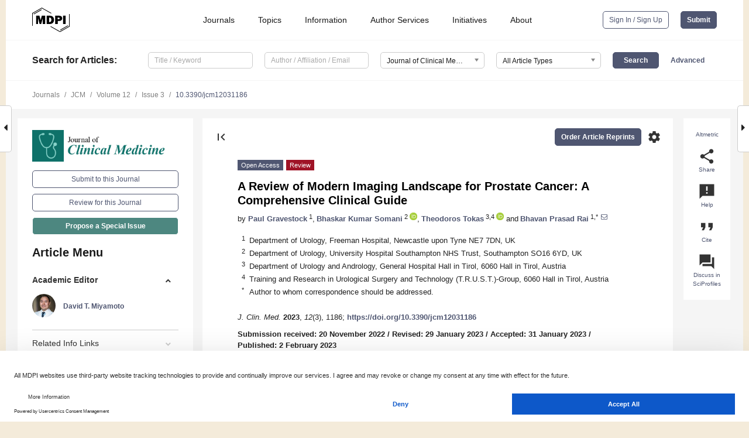

--- FILE ---
content_type: text/html; charset=UTF-8
request_url: https://www.mdpi.com/2077-0383/12/3/1186
body_size: 100157
content:


<!DOCTYPE html>
<html lang="en" xmlns:og="http://ogp.me/ns#" xmlns:fb="https://www.facebook.com/2008/fbml">
    <head>
        <meta charset="utf-8">
        <meta http-equiv="X-UA-Compatible" content="IE=edge,chrome=1">
        <meta content="mdpi" name="sso-service" />
                             <meta content="width=device-width, initial-scale=1.0" name="viewport" />        
                <title>A Review of Modern Imaging Landscape for Prostate Cancer: A Comprehensive Clinical Guide</title><link rel="stylesheet" href="https://pub.mdpi-res.com/assets/css/font-awesome.min.css?eb190a3a77e5e1ee?1763029570">
        <link rel="stylesheet" href="https://pub.mdpi-res.com/assets/css/jquery.multiselect.css?f56c135cbf4d1483?1763029570">
        <link rel="stylesheet" href="https://pub.mdpi-res.com/assets/css/chosen.min.css?d7ca5ca9441ef9e1?1763029570">

                    <link rel="stylesheet" href="https://pub.mdpi-res.com/assets/css/main2.css?811c15039ec4533e?1763029570">
        
                <link rel="mask-icon" href="https://pub.mdpi-res.com/img/mask-icon-128.svg?c1c7eca266cd7013?1763029570" color="#4f5671">
        <link rel="apple-touch-icon" sizes="180x180" href="https://pub.mdpi-res.com/icon/apple-touch-icon-180x180.png?1763029570">
        <link rel="apple-touch-icon" sizes="152x152" href="https://pub.mdpi-res.com/icon/apple-touch-icon-152x152.png?1763029570">
        <link rel="apple-touch-icon" sizes="144x144" href="https://pub.mdpi-res.com/icon/apple-touch-icon-144x144.png?1763029570">
        <link rel="apple-touch-icon" sizes="120x120" href="https://pub.mdpi-res.com/icon/apple-touch-icon-120x120.png?1763029570">
        <link rel="apple-touch-icon" sizes="114x114" href="https://pub.mdpi-res.com/icon/apple-touch-icon-114x114.png?1763029570">
        <link rel="apple-touch-icon" sizes="76x76"   href="https://pub.mdpi-res.com/icon/apple-touch-icon-76x76.png?1763029570">
        <link rel="apple-touch-icon" sizes="72x72"   href="https://pub.mdpi-res.com/icon/apple-touch-icon-72x72.png?1763029570">
        <link rel="apple-touch-icon" sizes="57x57"   href="https://pub.mdpi-res.com/icon/apple-touch-icon-57x57.png?1763029570">
        <link rel="apple-touch-icon"                 href="https://pub.mdpi-res.com/icon/apple-touch-icon-57x57.png?1763029570">
        <link rel="apple-touch-icon-precomposed"     href="https://pub.mdpi-res.com/icon/apple-touch-icon-57x57.png?1763029570">
                        <link rel="manifest" href="/manifest.json">
        <meta name="theme-color" content="#ffffff">
        <meta name="application-name" content="&nbsp;"/>

            <link rel="apple-touch-startup-image" href="https://pub.mdpi-res.com/img/journals/jcm-logo-sq.png?de9f8f6ef36e1a3a">
    <link rel="apple-touch-icon" href="https://pub.mdpi-res.com/img/journals/jcm-logo-sq.png?de9f8f6ef36e1a3a">
    <meta name="msapplication-TileImage" content="https://pub.mdpi-res.com/img/journals/jcm-logo-sq.png?de9f8f6ef36e1a3a">

            <link rel="stylesheet" href="https://pub.mdpi-res.com/assets/css/jquery-ui-1.10.4.custom.min.css?80647d88647bf347?1763029570">
    <link rel="stylesheet" href="https://pub.mdpi-res.com/assets/css/magnific-popup.min.css?04d343e036f8eecd?1763029570">
    <link rel="stylesheet" href="https://pub.mdpi-res.com/assets/css/xml2html/article-html.css?b5ed6c65b8b7ceb9?1763029570">
            
    <style>

h2, #abstract .related_suggestion_title {
    }

.batch_articles a {
    color: #000;
}

    a, .batch_articles .authors a, a:focus, a:hover, a:active, .batch_articles a:focus, .batch_articles a:hover, li.side-menu-li a {
            }

    span.label a {
        color: #fff;
    }

    #main-content a.title-link:hover,
    #main-content a.title-link:focus,
    #main-content div.generic-item a.title-link:hover,
    #main-content div.generic-item a.title-link:focus {
            }

    #main-content #middle-column .generic-item.article-item a.title-link:hover,
    #main-content #middle-column .generic-item.article-item a.title-link:focus {
            }

    .art-authors a.toEncode {
        color: #333;
        font-weight: 700;
    }

    #main-content #middle-column ul li::before {
            }

    .accordion-navigation.active a.accordion__title,
    .accordion-navigation.active a.accordion__title::after {
            }

    .accordion-navigation li:hover::before,
    .accordion-navigation li:hover a,
    .accordion-navigation li:focus a {
            }

    .relative-size-container .relative-size-image .relative-size {
            }

    .middle-column__help__fixed a:hover i,
            }

    input[type="checkbox"]:checked:after {
            }

    input[type="checkbox"]:not(:disabled):hover:before {
            }

    #main-content .bolded-text {
            }


#main-content .hypothesis-count-container {
    }

#main-content .hypothesis-count-container:before {
    }

.full-size-menu ul li.menu-item .dropdown-wrapper {
    }

.full-size-menu ul li.menu-item > a.open::after {
    }

#title-story .title-story-orbit .orbit-caption {
    #background: url('/img/design/000000_background.png') !important;
    background: url('/img/design/ffffff_background.png') !important;
    color: rgb(51, 51, 51) !important;
}

#main-content .content__container__orbit {
    background-color: #000 !important;
}

#main-content .content__container__journal {
        color: #fff;
}

.html-article-menu .row span {
    }

.html-article-menu .row span.active {
    }

.accordion-navigation__journal .side-menu-li.active::before,
.accordion-navigation__journal .side-menu-li.active a {
    color: rgba(18,95,86,0.75) !important;
    font-weight: 700;
}

.accordion-navigation__journal .side-menu-li:hover::before ,
.accordion-navigation__journal .side-menu-li:hover a {
    color: rgba(18,95,86,0.75) !important;
    }

.side-menu-ul li.active a, .side-menu-ul li.active, .side-menu-ul li.active::before {
    color: rgba(18,95,86,0.75) !important;
}

.side-menu-ul li.active a {
    }

.result-selected, .active-result.highlighted, .active-result:hover,
.result-selected, .active-result.highlighted, .active-result:focus {
        }

.search-container.search-container__default-scheme {
    }

nav.tab-bar .open-small-search.active:after {
    }

.search-container.search-container__default-scheme .custom-accordion-for-small-screen-link::after {
    color: #fff;
}

@media only screen and (max-width: 50em) {
    #main-content .content__container.journal-info {
        color: #fff;
            }

    #main-content .content__container.journal-info a {
        color: #fff;
    }
} 

.button.button--color {
        }

.button.button--color:hover,
.button.button--color:focus {
            }

.button.button--color-journal {
    position: relative;
    background-color: rgba(18,95,86,0.75);
    border-color: #fff;
    color: #fff !important;
}

.button.button--color-journal:hover::before {
    content: '';
    position: absolute;
    top: 0;
    left: 0;
    height: 100%;
    width: 100%;
    background-color: #ffffff;
    opacity: 0.2;
}

.button.button--color-journal:visited,
.button.button--color-journal:hover,
.button.button--color-journal:focus {
    background-color: rgba(18,95,86,0.75);
    border-color: #fff;
    color: #fff !important;
}

.button.button--color path {
    }

.button.button--color:hover path {
    fill: #fff;
}

#main-content #search-refinements .ui-slider-horizontal .ui-slider-range {
    }

.breadcrumb__element:last-of-type a {
    }

#main-header {
    }

#full-size-menu .top-bar, #full-size-menu li.menu-item span.user-email {
    }

.top-bar-section li:not(.has-form) a:not(.button) {
    }

#full-size-menu li.menu-item .dropdown-wrapper li a:hover {
    }

#full-size-menu li.menu-item a:hover, #full-size-menu li.menu.item a:focus, nav.tab-bar a:hover {
    }
#full-size-menu li.menu.item a:active, #full-size-menu li.menu.item a.active {
    }

#full-size-menu li.menu-item a.open-mega-menu.active, #full-size-menu li.menu-item div.mega-menu, a.open-mega-menu.active {
        }

#full-size-menu li.menu-item div.mega-menu li, #full-size-menu li.menu-item div.mega-menu a {
            border-color: #9a9a9a;
}

div.type-section h2 {
                font-size: 20px;
    line-height: 26px;
    font-weight: 300;
}

div.type-section h3 {
    margin-left: 15px;
    margin-bottom: 0px;
    font-weight: 300;
}

.journal-tabs .tab-title.active a {
            }

</style>
    <link rel="stylesheet" href="https://pub.mdpi-res.com/assets/css/slick.css?f38b2db10e01b157?1763029570">

                
    <meta name="title" content="A Review of Modern Imaging Landscape for Prostate Cancer: A Comprehensive Clinical Guide">
    <meta name="description" content="The development of prostate cancer imaging is rapidly evolving, with many changes to the way patients are diagnosed, staged, and monitored for recurrence following treatment. New developments, including the potential role of imaging in screening and the combined diagnostic and therapeutic applications in the field of theranostics, are underway. In this paper, we aim to outline the current landscape in prostate cancer imaging and look to the future at the potential modalities and applications to come." >
    <link rel="image_src" href="https://pub.mdpi-res.com/img/journals/jcm-logo.png?de9f8f6ef36e1a3a" >
    <meta name="dc.title" content="A Review of Modern Imaging Landscape for Prostate Cancer: A Comprehensive Clinical Guide">

    <meta name="dc.creator" content="Paul Gravestock">
    <meta name="dc.creator" content="Bhaskar Kumar Somani">
    <meta name="dc.creator" content="Theodoros Tokas">
    <meta name="dc.creator" content="Bhavan Prasad Rai">
    
    <meta name="dc.type" content="Review">
    <meta name="dc.source" content="Journal of Clinical Medicine 2023, Vol. 12, Page 1186">
    <meta name="dc.date" content="2023-02-02">
    <meta name ="dc.identifier" content="10.3390/jcm12031186">
    
    <meta name="dc.publisher" content="Multidisciplinary Digital Publishing Institute">
    <meta name="dc.rights" content="http://creativecommons.org/licenses/by/3.0/">
    <meta name="dc.format" content="application/pdf" >
    <meta name="dc.language" content="en" >
    <meta name="dc.description" content="The development of prostate cancer imaging is rapidly evolving, with many changes to the way patients are diagnosed, staged, and monitored for recurrence following treatment. New developments, including the potential role of imaging in screening and the combined diagnostic and therapeutic applications in the field of theranostics, are underway. In this paper, we aim to outline the current landscape in prostate cancer imaging and look to the future at the potential modalities and applications to come." >

    <meta name="dc.subject" content="prostatic neoplasms" >
    <meta name="dc.subject" content="image-guided biopsy" >
    <meta name="dc.subject" content="multiparametric magnetic resonance imaging" >
    <meta name="dc.subject" content="positron-emission tomography" >
    
    <meta name ="prism.issn" content="2077-0383">
    <meta name ="prism.publicationName" content="Journal of Clinical Medicine">
    <meta name ="prism.publicationDate" content="2023-02-02">
    <meta name ="prism.section" content="Review" >

            <meta name ="prism.volume" content="12">
        <meta name ="prism.number" content="3">
        <meta name ="prism.startingPage" content="1186" >

            
    <meta name="citation_issn" content="2077-0383">
    <meta name="citation_journal_title" content="Journal of Clinical Medicine">
    <meta name="citation_publisher" content="Multidisciplinary Digital Publishing Institute">
    <meta name="citation_title" content="A Review of Modern Imaging Landscape for Prostate Cancer: A Comprehensive Clinical Guide">
    <meta name="citation_publication_date" content="2023/1">
    <meta name="citation_online_date" content="2023/02/02">

            <meta name="citation_volume" content="12">
        <meta name="citation_issue" content="3">
        <meta name="citation_firstpage" content="1186">

            
    <meta name="citation_author" content="Gravestock, Paul">
    <meta name="citation_author" content="Somani, Bhaskar Kumar">
    <meta name="citation_author" content="Tokas, Theodoros">
    <meta name="citation_author" content="Rai, Bhavan Prasad">
    
    <meta name="citation_doi" content="10.3390/jcm12031186">
    
    <meta name="citation_id" content="mdpi-jcm12031186">
    <meta name="citation_abstract_html_url" content="https://www.mdpi.com/2077-0383/12/3/1186">

    <meta name="citation_pdf_url" content="https://www.mdpi.com/2077-0383/12/3/1186/pdf?version=1675749906">
    <link rel="alternate" type="application/pdf" title="PDF Full-Text" href="https://www.mdpi.com/2077-0383/12/3/1186/pdf?version=1675749906">
    <meta name="fulltext_pdf" content="https://www.mdpi.com/2077-0383/12/3/1186/pdf?version=1675749906">
    
    <meta name="citation_fulltext_html_url" content="https://www.mdpi.com/2077-0383/12/3/1186/htm">
    <link rel="alternate" type="text/html" title="HTML Full-Text" href="https://www.mdpi.com/2077-0383/12/3/1186/htm">
    <meta name="fulltext_html" content="https://www.mdpi.com/2077-0383/12/3/1186/htm">
    
    <link rel="alternate" type="text/xml" title="XML Full-Text" href="https://www.mdpi.com/2077-0383/12/3/1186/xml">
    <meta name="fulltext_xml" content="https://www.mdpi.com/2077-0383/12/3/1186/xml">
    <meta name="citation_xml_url" content="https://www.mdpi.com/2077-0383/12/3/1186/xml">
    
    <meta name="twitter:card" content="summary" />
    <meta name="twitter:site" content="@MDPIOpenAccess" />
    <meta name="twitter:image" content="https://pub.mdpi-res.com/img/journals/jcm-logo-social.png?de9f8f6ef36e1a3a" />

    <meta property="fb:app_id" content="131189377574"/>
    <meta property="og:site_name" content="MDPI"/>
    <meta property="og:type" content="article"/>
    <meta property="og:url" content="https://www.mdpi.com/2077-0383/12/3/1186" />
    <meta property="og:title" content="A Review of Modern Imaging Landscape for Prostate Cancer: A Comprehensive Clinical Guide" />
    <meta property="og:description" content="The development of prostate cancer imaging is rapidly evolving, with many changes to the way patients are diagnosed, staged, and monitored for recurrence following treatment. New developments, including the potential role of imaging in screening and the combined diagnostic and therapeutic applications in the field of theranostics, are underway. In this paper, we aim to outline the current landscape in prostate cancer imaging and look to the future at the potential modalities and applications to come." />
    <meta property="og:image" content="https://pub.mdpi-res.com/img/journals/jcm-logo-social.png?de9f8f6ef36e1a3a" />
                <link rel="alternate" type="application/rss+xml" title="MDPI Publishing - Latest articles" href="https://www.mdpi.com/rss">
                
        <meta name="google-site-verification" content="PxTlsg7z2S00aHroktQd57fxygEjMiNHydKn3txhvwY">
        <meta name="facebook-domain-verification" content="mcoq8dtq6sb2hf7z29j8w515jjoof7" />

                <script id="usercentrics-cmp" src="https://web.cmp.usercentrics.eu/ui/loader.js" data-ruleset-id="PbAnaGk92sB5Cc" async></script>
        
        <!--[if lt IE 9]>
            <script>var browserIe8 = true;</script>
            <link rel="stylesheet" href="https://pub.mdpi-res.com/assets/css/ie8foundationfix.css?50273beac949cbf0?1763029570">
            <script src="//html5shiv.googlecode.com/svn/trunk/html5.js"></script>
            <script src="//cdnjs.cloudflare.com/ajax/libs/html5shiv/3.6.2/html5shiv.js"></script>
            <script src="//s3.amazonaws.com/nwapi/nwmatcher/nwmatcher-1.2.5-min.js"></script>
            <script src="//html5base.googlecode.com/svn-history/r38/trunk/js/selectivizr-1.0.3b.js"></script>
            <script src="//cdnjs.cloudflare.com/ajax/libs/respond.js/1.1.0/respond.min.js"></script>
            <script src="https://pub.mdpi-res.com/assets/js/ie8/ie8patch.js?9e1d3c689a0471df?1763029570"></script>
            <script src="https://pub.mdpi-res.com/assets/js/ie8/rem.min.js?94b62787dcd6d2f2?1763029570"></script>            
                                                        <![endif]-->

                    <script>
                window.dataLayer = window.dataLayer || [];
                function gtag() { dataLayer.push(arguments); }
                gtag('consent', 'default', {
                    'ad_user_data': 'denied',
                    'ad_personalization': 'denied',
                    'ad_storage': 'denied',
                    'analytics_storage': 'denied',
                    'wait_for_update': 500,
                });
                dataLayer.push({'gtm.start': new Date().getTime(), 'event': 'gtm.js'});
            </script>

            <script>
                (function(w,d,s,l,i){w[l]=w[l]||[];w[l].push({'gtm.start':
                new Date().getTime(),event:'gtm.js'});var f=d.getElementsByTagName(s)[0],
                j=d.createElement(s),dl=l!='dataLayer'?'&l='+l:'';j.async=true;j.src=
                'https://www.googletagmanager.com/gtm.js?id='+i+dl;f.parentNode.insertBefore(j,f);
                })(window,document,'script','dataLayer','GTM-WPK7SW5');
            </script>

                        
                              <script>!function(e){var n="https://s.go-mpulse.net/boomerang/";if("True"=="True")e.BOOMR_config=e.BOOMR_config||{},e.BOOMR_config.PageParams=e.BOOMR_config.PageParams||{},e.BOOMR_config.PageParams.pci=!0,n="https://s2.go-mpulse.net/boomerang/";if(window.BOOMR_API_key="4MGA4-E5JH8-79LAG-STF7X-79Z92",function(){function e(){if(!o){var e=document.createElement("script");e.id="boomr-scr-as",e.src=window.BOOMR.url,e.async=!0,i.parentNode.appendChild(e),o=!0}}function t(e){o=!0;var n,t,a,r,d=document,O=window;if(window.BOOMR.snippetMethod=e?"if":"i",t=function(e,n){var t=d.createElement("script");t.id=n||"boomr-if-as",t.src=window.BOOMR.url,BOOMR_lstart=(new Date).getTime(),e=e||d.body,e.appendChild(t)},!window.addEventListener&&window.attachEvent&&navigator.userAgent.match(/MSIE [67]\./))return window.BOOMR.snippetMethod="s",void t(i.parentNode,"boomr-async");a=document.createElement("IFRAME"),a.src="about:blank",a.title="",a.role="presentation",a.loading="eager",r=(a.frameElement||a).style,r.width=0,r.height=0,r.border=0,r.display="none",i.parentNode.appendChild(a);try{O=a.contentWindow,d=O.document.open()}catch(_){n=document.domain,a.src="javascript:var d=document.open();d.domain='"+n+"';void(0);",O=a.contentWindow,d=O.document.open()}if(n)d._boomrl=function(){this.domain=n,t()},d.write("<bo"+"dy onload='document._boomrl();'>");else if(O._boomrl=function(){t()},O.addEventListener)O.addEventListener("load",O._boomrl,!1);else if(O.attachEvent)O.attachEvent("onload",O._boomrl);d.close()}function a(e){window.BOOMR_onload=e&&e.timeStamp||(new Date).getTime()}if(!window.BOOMR||!window.BOOMR.version&&!window.BOOMR.snippetExecuted){window.BOOMR=window.BOOMR||{},window.BOOMR.snippetStart=(new Date).getTime(),window.BOOMR.snippetExecuted=!0,window.BOOMR.snippetVersion=12,window.BOOMR.url=n+"4MGA4-E5JH8-79LAG-STF7X-79Z92";var i=document.currentScript||document.getElementsByTagName("script")[0],o=!1,r=document.createElement("link");if(r.relList&&"function"==typeof r.relList.supports&&r.relList.supports("preload")&&"as"in r)window.BOOMR.snippetMethod="p",r.href=window.BOOMR.url,r.rel="preload",r.as="script",r.addEventListener("load",e),r.addEventListener("error",function(){t(!0)}),setTimeout(function(){if(!o)t(!0)},3e3),BOOMR_lstart=(new Date).getTime(),i.parentNode.appendChild(r);else t(!1);if(window.addEventListener)window.addEventListener("load",a,!1);else if(window.attachEvent)window.attachEvent("onload",a)}}(),"".length>0)if(e&&"performance"in e&&e.performance&&"function"==typeof e.performance.setResourceTimingBufferSize)e.performance.setResourceTimingBufferSize();!function(){if(BOOMR=e.BOOMR||{},BOOMR.plugins=BOOMR.plugins||{},!BOOMR.plugins.AK){var n=""=="true"?1:0,t="",a="clrqamqxibybg2i2yl6a-f-1c5a91cc2-clientnsv4-s.akamaihd.net",i="false"=="true"?2:1,o={"ak.v":"39","ak.cp":"1774948","ak.ai":parseInt("1155516",10),"ak.ol":"0","ak.cr":8,"ak.ipv":4,"ak.proto":"h2","ak.rid":"1867b85f","ak.r":42170,"ak.a2":n,"ak.m":"dscb","ak.n":"essl","ak.bpcip":"18.227.0.0","ak.cport":47356,"ak.gh":"23.52.43.19","ak.quicv":"","ak.tlsv":"tls1.3","ak.0rtt":"","ak.0rtt.ed":"","ak.csrc":"-","ak.acc":"","ak.t":"1763361532","ak.ak":"hOBiQwZUYzCg5VSAfCLimQ==aATp9Ek/Q/6w6nvEwzNG/ScMSHEQJP7sfuzkw6FkS49RoZxev7u7tjC/N0F9/IXicgY5JxzwTNAob3TPPTSvUVIAGsCPvAzBJth5XnfvDG/rghlbZBdxA0qGXBJ2JaNUoDO+jRJokb8AImPVIPzg9PNLbWIP0SWHcwBfYz4z+GYFis8sNDjYHGOKQfXmVwCDBpDndoPD5tvCEuZ5uUry0OuSKi2fd+2k0UamONXXM+zDJWSP8JgP27EVvoRqN8nwCbuZ8cZhxCbqtANut1No7//5rcpulIDyiir3TAgGPmIDFLguT30RXLYJmhem9dGZFBm7BMy14lmgFzZ4JZw5AzlRsIlsCwJISMBRYjFDOVFF1GNKwiVr7KRbg2VeqsZ2yDm9e8SaRfZ2SzOPwlzPQlCkf94VS9gSnCTAF6ScO50=","ak.pv":"21","ak.dpoabenc":"","ak.tf":i};if(""!==t)o["ak.ruds"]=t;var r={i:!1,av:function(n){var t="http.initiator";if(n&&(!n[t]||"spa_hard"===n[t]))o["ak.feo"]=void 0!==e.aFeoApplied?1:0,BOOMR.addVar(o)},rv:function(){var e=["ak.bpcip","ak.cport","ak.cr","ak.csrc","ak.gh","ak.ipv","ak.m","ak.n","ak.ol","ak.proto","ak.quicv","ak.tlsv","ak.0rtt","ak.0rtt.ed","ak.r","ak.acc","ak.t","ak.tf"];BOOMR.removeVar(e)}};BOOMR.plugins.AK={akVars:o,akDNSPreFetchDomain:a,init:function(){if(!r.i){var e=BOOMR.subscribe;e("before_beacon",r.av,null,null),e("onbeacon",r.rv,null,null),r.i=!0}return this},is_complete:function(){return!0}}}}()}(window);</script></head>

    <body>
         
                		        	        		        	
		<div class="direction direction_right" id="small_right" style="border-right-width: 0px; padding:0;">
        <i class="fa fa-caret-right fa-2x"></i>
    </div>

	<div class="big_direction direction_right" id="big_right" style="border-right-width: 0px;">
				<div style="text-align: right;">
									Next Article in Journal<br>
				<div><a href="/2077-0383/12/3/1188">Trends in Gynecologic Carcinosarcoma Based on Analysis of the Surveillance Epidemiology End Result (SEER) Database</a></div>
					 			 		Next Article in Special Issue<br>
		 		<div><a href="/2077-0383/12/4/1659">Determination of Whether Apex or Non-Apex Prostate Cancer Is the Best Candidate for the Use of Prostate-Specific Antigen Density to Predict Pathological Grade Group Upgrading and Upstaging after Radical Prostatectomy</a></div>
		 		 		 	</div>
	</div>
	
		<div class="direction" id="small_left" style="border-left-width: 0px">
        <i class="fa fa-caret-left fa-2x"></i>
    </div>
	<div class="big_direction" id="big_left" style="border-left-width: 0px;">
				<div>
									Previous Article in Journal<br>
				<div><a href="/2077-0383/12/3/1185">Ultrasound in Sepsis and Septic Shock&mdash;From Diagnosis to Treatment</a></div>
					 			 		Previous Article in Special Issue<br>
		 		<div><a href="/2077-0383/12/3/820">Diagnostic Efficiency of Pan-Immune-Inflammation Value to Predict Prostate Cancer in Patients with Prostate-Specific Antigen between 4 and 20 ng/mL</a></div>
		 			 	 	</div>
	</div>
	    <div style="clear: both;"></div>

                    
<div id="menuModal" class="reveal-modal reveal-modal-new reveal-modal-menu" aria-hidden="true" data-reveal role="dialog">
    <div class="menu-container">
        <div class="UI_NavMenu">
            


<div class="content__container " >
    <div class="custom-accordion-for-small-screen-link " >
                            <h2>Journals</h2>
                    </div>

    <div class="target-item custom-accordion-for-small-screen-content show-for-medium-up">
                            <div class="menu-container__links">
                        <div style="width: 100%; float: left;">
                            <a href="/about/journals">Active Journals</a>
                            <a href="/about/journalfinder">Find a Journal</a>
                            <a href="/about/journals/proposal">Journal Proposal</a>
                            <a href="/about/proceedings">Proceedings Series</a>
                        </div>
                    </div>
                    </div>
</div>

            <a href="/topics">
                <h2>Topics</h2>
            </a>

            


<div class="content__container " >
    <div class="custom-accordion-for-small-screen-link " >
                            <h2>Information</h2>
                    </div>

    <div class="target-item custom-accordion-for-small-screen-content show-for-medium-up">
                            <div class="menu-container__links">
                        <div style="width: 100%; max-width: 200px; float: left;">
                            <a href="/authors">For Authors</a>
                            <a href="/reviewers">For Reviewers</a>
                            <a href="/editors">For Editors</a>
                            <a href="/librarians">For Librarians</a>
                            <a href="/publishing_services">For Publishers</a>
                            <a href="/societies">For Societies</a>
                            <a href="/conference_organizers">For Conference Organizers</a>
                        </div>
                        <div style="width: 100%; max-width: 250px; float: left;">
                            <a href="/openaccess">Open Access Policy</a>
                            <a href="/ioap">Institutional Open Access Program</a>
                            <a href="/special_issues_guidelines">Special Issues Guidelines</a>
                            <a href="/editorial_process">Editorial Process</a>
                            <a href="/ethics">Research and Publication Ethics</a>
                            <a href="/apc">Article Processing Charges</a>
                            <a href="/awards">Awards</a>
                            <a href="/testimonials">Testimonials</a>
                        </div>
                    </div>
                    </div>
</div>

            <a href="/authors/english">
                <h2>Author Services</h2>
            </a>

            


<div class="content__container " >
    <div class="custom-accordion-for-small-screen-link " >
                            <h2>Initiatives</h2>
                    </div>

    <div class="target-item custom-accordion-for-small-screen-content show-for-medium-up">
                            <div class="menu-container__links">
                        <div style="width: 100%; float: left;">
                            <a href="https://sciforum.net" target="_blank" rel="noopener noreferrer">Sciforum</a>
                            <a href="https://www.mdpi.com/books" target="_blank" rel="noopener noreferrer">MDPI Books</a>
                            <a href="https://www.preprints.org" target="_blank" rel="noopener noreferrer">Preprints.org</a>
                            <a href="https://www.scilit.com" target="_blank" rel="noopener noreferrer">Scilit</a>
                            <a href="https://sciprofiles.com" target="_blank" rel="noopener noreferrer">SciProfiles</a>
                            <a href="https://encyclopedia.pub" target="_blank" rel="noopener noreferrer">Encyclopedia</a>
                            <a href="https://jams.pub" target="_blank" rel="noopener noreferrer">JAMS</a>
                            <a href="/about/proceedings">Proceedings Series</a>
                        </div>
                    </div>
                    </div>
</div>

            


<div class="content__container " >
    <div class="custom-accordion-for-small-screen-link " >
                            <h2>About</h2>
                    </div>

    <div class="target-item custom-accordion-for-small-screen-content show-for-medium-up">
                            <div class="menu-container__links">
                        <div style="width: 100%; float: left;">
                            <a href="/about">Overview</a>
                            <a href="/about/contact">Contact</a>
                            <a href="https://careers.mdpi.com" target="_blank" rel="noopener noreferrer">Careers</a>
                            <a href="/about/announcements">News</a>
                            <a href="/about/press">Press</a>
                            <a href="http://blog.mdpi.com/" target="_blank" rel="noopener noreferrer">Blog</a>
                        </div>
                    </div>
                    </div>
</div>
        </div>

        <div class="menu-container__buttons">
                            <a class="button UA_SignInUpButton" href="/user/login">Sign In / Sign Up</a>
                    </div>
    </div>
</div>

                
<div id="captchaModal" class="reveal-modal reveal-modal-new reveal-modal-new--small" data-reveal aria-label="Captcha" aria-hidden="true" role="dialog"></div>
        
<div id="actionDisabledModal" class="reveal-modal" data-reveal aria-labelledby="actionDisableModalTitle" aria-hidden="true" role="dialog" style="width: 300px;">
    <h2 id="actionDisableModalTitle">Notice</h2>
    <form action="/email/captcha" method="post" id="emailCaptchaForm">
        <div class="row">
            <div id="js-action-disabled-modal-text" class="small-12 columns">
            </div>
            
            <div id="js-action-disabled-modal-submit" class="small-12 columns" style="margin-top: 10px; display: none;">
                You can make submissions to other journals 
                <a href="https://susy.mdpi.com/user/manuscripts/upload">here</a>.
            </div>
        </div>
    </form>
    <a class="close-reveal-modal" aria-label="Close">
        <i class="material-icons">clear</i>
    </a>
</div>
        
<div id="rssNotificationModal" class="reveal-modal reveal-modal-new" data-reveal aria-labelledby="rssNotificationModalTitle" aria-hidden="true" role="dialog">
    <div class="row">
        <div class="small-12 columns">
            <h2 id="rssNotificationModalTitle">Notice</h2>
            <p>
                You are accessing a machine-readable page. In order to be human-readable, please install an RSS reader.
            </p>
        </div>
    </div>
    <div class="row">
        <div class="small-12 columns">
            <a class="button button--color js-rss-notification-confirm">Continue</a>
            <a class="button button--grey" onclick="$(this).closest('.reveal-modal').find('.close-reveal-modal').click(); return false;">Cancel</a>
        </div>
    </div>
    <a class="close-reveal-modal" aria-label="Close">
        <i class="material-icons">clear</i>
    </a>
</div>
        
<div id="drop-article-label-openaccess" class="f-dropdown medium" data-dropdown-content aria-hidden="true" tabindex="-1">
    <p>
        All articles published by MDPI are made immediately available worldwide under an open access license. No special 
        permission is required to reuse all or part of the article published by MDPI, including figures and tables. For 
        articles published under an open access Creative Common CC BY license, any part of the article may be reused without 
        permission provided that the original article is clearly cited. For more information, please refer to
        <a href="https://www.mdpi.com/openaccess">https://www.mdpi.com/openaccess</a>.
    </p>
</div>

<div id="drop-article-label-feature" class="f-dropdown medium" data-dropdown-content aria-hidden="true" tabindex="-1">
    <p>
        Feature papers represent the most advanced research with significant potential for high impact in the field. A Feature 
        Paper should be a substantial original Article that involves several techniques or approaches, provides an outlook for 
        future research directions and describes possible research applications.
    </p>

    <p>
        Feature papers are submitted upon individual invitation or recommendation by the scientific editors and must receive 
        positive feedback from the reviewers.
    </p>
</div>

<div id="drop-article-label-choice" class="f-dropdown medium" data-dropdown-content aria-hidden="true" tabindex="-1">
    <p>
        Editor’s Choice articles are based on recommendations by the scientific editors of MDPI journals from around the world. 
        Editors select a small number of articles recently published in the journal that they believe will be particularly 
        interesting to readers, or important in the respective research area. The aim is to provide a snapshot of some of the 
        most exciting work published in the various research areas of the journal.

        <div style="margin-top: -10px;">
            <div id="drop-article-label-choice-journal-link" style="display: none; margin-top: -10px; padding-top: 10px;">
            </div>
        </div>
    </p>
</div>

<div id="drop-article-label-resubmission" class="f-dropdown medium" data-dropdown-content aria-hidden="true" tabindex="-1">
    <p>
        Original Submission Date Received: <span id="drop-article-label-resubmission-date"></span>.
    </p>
</div>

                <div id="container">
                        
                <noscript>
                    <div id="no-javascript">
                        You seem to have javascript disabled. Please note that many of the page functionalities won't work as expected without javascript enabled.
                    </div>
                </noscript>

                <div class="fixed">
                    <nav class="tab-bar show-for-medium-down">
                        <div class="row full-width collapse">
                            <div class="medium-3 small-4 columns">
                                <a href="/">
                                    <img class="full-size-menu__mdpi-logo" src="https://pub.mdpi-res.com/img/design/mdpi-pub-logo-black-small1.svg?da3a8dcae975a41c?1763029570" style="width: 64px;" title="MDPI Open Access Journals">
                                </a>
                            </div>
                            <div class="medium-3 small-4 columns right-aligned">
                                <div class="show-for-medium-down">
                                    <a href="#" style="display: none;">
                                        <i class="material-icons" onclick="$('#menuModal').foundation('reveal', 'close'); return false;">clear</i>
                                    </a>

                                    <a class="js-toggle-desktop-layout-link" title="Toggle desktop layout" style="display: none;" href="/toggle_desktop_layout_cookie">
                                        <i class="material-icons">zoom_out_map</i>
                                    </a>

                                                                            <a href="#" class="js-open-small-search open-small-search">
                                            <i class="material-icons show-for-small only">search</i>
                                        </a>
                                    
                                    <a title="MDPI main page" class="js-open-menu" data-reveal-id="menuModal" href="#">
                                        <i class="material-icons">menu</i>
                                    </a>
                                </div>
                            </div>
                        </div>
                    </nav>                       	
                </div>
                
                <section class="main-section">
                    <header>
                        <div class="full-size-menu show-for-large-up">
                             
                                <div class="row full-width">
                                                                        <div class="large-1 columns">
                                        <a href="/">
                                            <img class="full-size-menu__mdpi-logo" src="https://pub.mdpi-res.com/img/design/mdpi-pub-logo-black-small1.svg?da3a8dcae975a41c?1763029570" title="MDPI Open Access Journals">
                                        </a>
                                    </div>

                                                                        <div class="large-8 columns text-right UI_NavMenu">
                                        <ul>
                                            <li class="menu-item"> 
                                                <a href="/about/journals" data-dropdown="journals-dropdown" aria-controls="journals-dropdown" aria-expanded="false" data-options="is_hover: true; hover_timeout: 200">Journals</a>

                                                <ul id="journals-dropdown" class="f-dropdown dropdown-wrapper dropdown-wrapper__small" data-dropdown-content aria-hidden="true" tabindex="-1">
                                                    <li>
                                                        <div class="row">
                                                            <div class="small-12 columns">
                                                                <ul>
                                                                    <li>
                                                                        <a href="/about/journals">
                                                                            Active Journals
                                                                        </a>
                                                                    </li>
                                                                    <li>
                                                                        <a href="/about/journalfinder">
                                                                            Find a Journal
                                                                        </a>
                                                                    </li>
                                                                    <li>
                                                                        <a href="/about/journals/proposal">
                                                                            Journal Proposal
                                                                        </a>
                                                                    </li>
                                                                    <li>
                                                                        <a href="/about/proceedings">
                                                                            Proceedings Series
                                                                        </a>
                                                                    </li>
                                                                </ul>
                                                            </div>
                                                        </div>
                                                    </li>
                                                </ul>
                                            </li>

                                            <li class="menu-item"> 
                                                <a href="/topics">Topics</a>
                                            </li>

                                            <li class="menu-item"> 
                                                <a href="/authors" data-dropdown="information-dropdown" aria-controls="information-dropdown" aria-expanded="false" data-options="is_hover:true; hover_timeout:200">Information</a>

                                                <ul id="information-dropdown" class="f-dropdown dropdown-wrapper" data-dropdown-content aria-hidden="true" tabindex="-1">
                                                    <li>
                                                        <div class="row">
                                                            <div class="small-5 columns right-border">
                                                                <ul>
                                                                    <li>
                                                                        <a href="/authors">For Authors</a>
                                                                    </li>
                                                                    <li>
                                                                        <a href="/reviewers">For Reviewers</a>
                                                                    </li>
                                                                    <li>
                                                                        <a href="/editors">For Editors</a>
                                                                    </li>
                                                                    <li>
                                                                        <a href="/librarians">For Librarians</a>
                                                                    </li>
                                                                    <li>
                                                                        <a href="/publishing_services">For Publishers</a>
                                                                    </li>
                                                                    <li>
                                                                        <a href="/societies">For Societies</a>
                                                                    </li>
                                                                    <li>
                                                                        <a href="/conference_organizers">For Conference Organizers</a>
                                                                    </li>
                                                                </ul>
                                                            </div>

                                                            <div class="small-7 columns">
                                                                <ul>
                                                                    <li>
                                                                        <a href="/openaccess">Open Access Policy</a>
                                                                    </li>
                                                                    <li>
                                                                        <a href="/ioap">Institutional Open Access Program</a>
                                                                    </li>
                                                                    <li>
                                                                        <a href="/special_issues_guidelines">Special Issues Guidelines</a>
                                                                    </li>
                                                                    <li>
                                                                        <a href="/editorial_process">Editorial Process</a>
                                                                    </li>
                                                                    <li>
                                                                        <a href="/ethics">Research and Publication Ethics</a>
                                                                    </li>
                                                                    <li>
                                                                        <a href="/apc">Article Processing Charges</a>
                                                                    </li>
                                                                    <li>
                                                                        <a href="/awards">Awards</a>
                                                                    </li>
                                                                    <li>
                                                                        <a href="/testimonials">Testimonials</a>
                                                                    </li>
                                                                </ul>
                                                            </div>
                                                        </div>
                                                    </li>
                                                </ul>
                                            </li>

                                            <li class="menu-item">
                                                <a href="/authors/english">Author Services</a>
                                            </li>

                                            <li class="menu-item"> 
                                                <a href="/about/initiatives" data-dropdown="initiatives-dropdown" aria-controls="initiatives-dropdown" aria-expanded="false" data-options="is_hover: true; hover_timeout: 200">Initiatives</a>

                                                <ul id="initiatives-dropdown" class="f-dropdown dropdown-wrapper dropdown-wrapper__small" data-dropdown-content aria-hidden="true" tabindex="-1">
                                                    <li>
                                                        <div class="row">
                                                            <div class="small-12 columns">
                                                                <ul>
                                                                    <li>
                                                                        <a href="https://sciforum.net" target="_blank" rel="noopener noreferrer">
                                                                                                                                                        Sciforum
                                                                        </a>
                                                                    </li>
                                                                    <li>
                                                                        <a href="https://www.mdpi.com/books" target="_blank" rel="noopener noreferrer">
                                                                                                                                                        MDPI Books
                                                                        </a>
                                                                    </li>
                                                                    <li>
                                                                        <a href="https://www.preprints.org" target="_blank" rel="noopener noreferrer">
                                                                                                                                                        Preprints.org
                                                                        </a>
                                                                    </li>
                                                                    <li>
                                                                        <a href="https://www.scilit.com" target="_blank" rel="noopener noreferrer">
                                                                                                                                                        Scilit
                                                                        </a>
                                                                    </li>
                                                                    <li>
                                                                        <a href="https://sciprofiles.com" target="_blank" rel="noopener noreferrer">
                                                                            SciProfiles
                                                                        </a>
                                                                    </li>
                                                                    <li>
                                                                        <a href="https://encyclopedia.pub" target="_blank" rel="noopener noreferrer">
                                                                                                                                                        Encyclopedia
                                                                        </a>
                                                                    </li>
                                                                    <li>
                                                                        <a href="https://jams.pub" target="_blank" rel="noopener noreferrer">
                                                                            JAMS
                                                                        </a>
                                                                    </li>
                                                                    <li>
                                                                        <a href="/about/proceedings">
                                                                            Proceedings Series
                                                                        </a>
                                                                    </li>
                                                                </ul>
                                                            </div>
                                                        </div>
                                                    </li>
                                                </ul>
                                            </li>

                                            <li class="menu-item"> 
                                                <a href="/about" data-dropdown="about-dropdown" aria-controls="about-dropdown" aria-expanded="false" data-options="is_hover: true; hover_timeout: 200">About</a>

                                                <ul id="about-dropdown" class="f-dropdown dropdown-wrapper dropdown-wrapper__small" data-dropdown-content aria-hidden="true" tabindex="-1">
                                                    <li>
                                                        <div class="row">
                                                            <div class="small-12 columns">
                                                                <ul>
                                                                    <li>
                                                                        <a href="/about">
                                                                            Overview
                                                                        </a>
                                                                    </li>
                                                                    <li>
                                                                        <a href="/about/contact">
                                                                            Contact
                                                                        </a>
                                                                    </li>
                                                                    <li>
                                                                        <a href="https://careers.mdpi.com" target="_blank" rel="noopener noreferrer">
                                                                            Careers
                                                                        </a>
                                                                    </li>
                                                                    <li> 
                                                                        <a href="/about/announcements">
                                                                            News
                                                                        </a>
                                                                    </li>
                                                                    <li> 
                                                                        <a href="/about/press">
                                                                            Press
                                                                        </a>
                                                                    </li>
                                                                    <li>
                                                                        <a href="http://blog.mdpi.com/" target="_blank" rel="noopener noreferrer">
                                                                            Blog
                                                                        </a>
                                                                    </li>
                                                                </ul>
                                                            </div>
                                                        </div>
                                                    </li>
                                                </ul>
                                            </li>

                                                                                    </ul>
                                    </div>

                                    <div class="large-3 columns text-right full-size-menu__buttons">
                                        <div>
                                                                                            <a class="button button--default-inversed UA_SignInUpButton" href="/user/login">Sign In / Sign Up</a>
                                            
                                                <a class="button button--default js-journal-active-only-link js-journal-active-only-submit-link UC_NavSubmitButton" href="            https://susy.mdpi.com/user/manuscripts/upload?journal=jcm
    " data-disabledmessage="new submissions are not possible.">Submit</a>
                                        </div>
                                    </div>
                                </div>
                            </div>

                            

                                                            <div class="header-divider">&nbsp;</div>
                            
                                                            <div class="search-container hide-for-small-down row search-container__homepage-scheme">
                                                                                                                        
















<form id="basic_search" style="background-color: inherit !important;" class="large-12 medium-12 columns " action="/search" method="get">

    <div class="row search-container__main-elements">
            
            <div class="large-2 medium-2 small-12 columns text-right1 small-only-text-left">
        <div class="show-for-medium-up">
            <div class="search-input-label">&nbsp;</div>
        </div>
            <span class="search-container__title">Search<span class="hide-for-medium"> for Articles</span><span class="hide-for-small">:</span></span>
    
    </div>


        <div class="custom-accordion-for-small-screen-content">
                
                <div class="large-2 medium-2 small-6 columns ">
        <div class="">
            <div class="search-input-label">Title / Keyword</div>
        </div>
                <input type="text" placeholder="Title / Keyword" id="q" tabindex="1" name="q" value="" />
    
    </div>


                
                <div class="large-2 medium-2 small-6 columns ">
        <div class="">
            <div class="search-input-label">Author / Affiliation / Email</div>
        </div>
                <input type="text" id="authors" placeholder="Author / Affiliation / Email" tabindex="2" name="authors" value="" />
    
    </div>


                
                <div class="large-2 medium-2 small-6 columns ">
        <div class="">
            <div class="search-input-label">Journal</div>
        </div>
                <select id="journal" tabindex="3" name="journal" class="chosen-select">
            <option value="">All Journals</option>
             
                        <option value="accountaudit" >
                                    Accounting and Auditing
                            </option>
             
                        <option value="acoustics" >
                                    Acoustics
                            </option>
             
                        <option value="amh" >
                                    Acta Microbiologica Hellenica (AMH)
                            </option>
             
                        <option value="actuators" >
                                    Actuators
                            </option>
             
                        <option value="adhesives" >
                                    Adhesives
                            </option>
             
                        <option value="admsci" >
                                    Administrative Sciences
                            </option>
             
                        <option value="adolescents" >
                                    Adolescents
                            </option>
             
                        <option value="arm" >
                                    Advances in Respiratory Medicine (ARM)
                            </option>
             
                        <option value="aerobiology" >
                                    Aerobiology
                            </option>
             
                        <option value="aerospace" >
                                    Aerospace
                            </option>
             
                        <option value="agriculture" >
                                    Agriculture
                            </option>
             
                        <option value="agriengineering" >
                                    AgriEngineering
                            </option>
             
                        <option value="agrochemicals" >
                                    Agrochemicals
                            </option>
             
                        <option value="agronomy" >
                                    Agronomy
                            </option>
             
                        <option value="ai" >
                                    AI
                            </option>
             
                        <option value="aichem" >
                                    AI Chemistry
                            </option>
             
                        <option value="aieng" >
                                    AI for Engineering
                            </option>
             
                        <option value="aieduc" >
                                    AI in Education
                            </option>
             
                        <option value="aimed" >
                                    AI in Medicine
                            </option>
             
                        <option value="aimater" >
                                    AI Materials
                            </option>
             
                        <option value="aisens" >
                                    AI Sensors
                            </option>
             
                        <option value="air" >
                                    Air
                            </option>
             
                        <option value="algorithms" >
                                    Algorithms
                            </option>
             
                        <option value="allergies" >
                                    Allergies
                            </option>
             
                        <option value="alloys" >
                                    Alloys
                            </option>
             
                        <option value="analytica" >
                                    Analytica
                            </option>
             
                        <option value="analytics" >
                                    Analytics
                            </option>
             
                        <option value="anatomia" >
                                    Anatomia
                            </option>
             
                        <option value="anesthres" >
                                    Anesthesia Research
                            </option>
             
                        <option value="animals" >
                                    Animals
                            </option>
             
                        <option value="antibiotics" >
                                    Antibiotics
                            </option>
             
                        <option value="antibodies" >
                                    Antibodies
                            </option>
             
                        <option value="antioxidants" >
                                    Antioxidants
                            </option>
             
                        <option value="applbiosci" >
                                    Applied Biosciences
                            </option>
             
                        <option value="applmech" >
                                    Applied Mechanics
                            </option>
             
                        <option value="applmicrobiol" >
                                    Applied Microbiology
                            </option>
             
                        <option value="applnano" >
                                    Applied Nano
                            </option>
             
                        <option value="applsci" >
                                    Applied Sciences
                            </option>
             
                        <option value="asi" >
                                    Applied System Innovation (ASI)
                            </option>
             
                        <option value="appliedchem" >
                                    AppliedChem
                            </option>
             
                        <option value="appliedmath" >
                                    AppliedMath
                            </option>
             
                        <option value="appliedphys" >
                                    AppliedPhys
                            </option>
             
                        <option value="aquacj" >
                                    Aquaculture Journal
                            </option>
             
                        <option value="architecture" >
                                    Architecture
                            </option>
             
                        <option value="arthropoda" >
                                    Arthropoda
                            </option>
             
                        <option value="arts" >
                                    Arts
                            </option>
             
                        <option value="astronautics" >
                                    Astronautics
                            </option>
             
                        <option value="astronomy" >
                                    Astronomy
                            </option>
             
                        <option value="atmosphere" >
                                    Atmosphere
                            </option>
             
                        <option value="atoms" >
                                    Atoms
                            </option>
             
                        <option value="audiolres" >
                                    Audiology Research
                            </option>
             
                        <option value="automation" >
                                    Automation
                            </option>
             
                        <option value="axioms" >
                                    Axioms
                            </option>
             
                        <option value="bacteria" >
                                    Bacteria
                            </option>
             
                        <option value="batteries" >
                                    Batteries
                            </option>
             
                        <option value="behavsci" >
                                    Behavioral Sciences
                            </option>
             
                        <option value="beverages" >
                                    Beverages
                            </option>
             
                        <option value="BDCC" >
                                    Big Data and Cognitive Computing (BDCC)
                            </option>
             
                        <option value="biochem" >
                                    BioChem
                            </option>
             
                        <option value="bioengineering" >
                                    Bioengineering
                            </option>
             
                        <option value="biologics" >
                                    Biologics
                            </option>
             
                        <option value="biology" >
                                    Biology
                            </option>
             
                        <option value="blsf" >
                                    Biology and Life Sciences Forum
                            </option>
             
                        <option value="biomass" >
                                    Biomass
                            </option>
             
                        <option value="biomechanics" >
                                    Biomechanics
                            </option>
             
                        <option value="biomed" >
                                    BioMed
                            </option>
             
                        <option value="biomedicines" >
                                    Biomedicines
                            </option>
             
                        <option value="biomedinformatics" >
                                    BioMedInformatics
                            </option>
             
                        <option value="biomimetics" >
                                    Biomimetics
                            </option>
             
                        <option value="biomolecules" >
                                    Biomolecules
                            </option>
             
                        <option value="biophysica" >
                                    Biophysica
                            </option>
             
                        <option value="bioresourbioprod" >
                                    Bioresources and Bioproducts
                            </option>
             
                        <option value="biosensors" >
                                    Biosensors
                            </option>
             
                        <option value="biosphere" >
                                    Biosphere
                            </option>
             
                        <option value="biotech" >
                                    BioTech
                            </option>
             
                        <option value="birds" >
                                    Birds
                            </option>
             
                        <option value="blockchains" >
                                    Blockchains
                            </option>
             
                        <option value="brainsci" >
                                    Brain Sciences
                            </option>
             
                        <option value="buildings" >
                                    Buildings
                            </option>
             
                        <option value="businesses" >
                                    Businesses
                            </option>
             
                        <option value="carbon" >
                                    C (Journal of Carbon Research)
                            </option>
             
                        <option value="cancers" >
                                    Cancers
                            </option>
             
                        <option value="cardiogenetics" >
                                    Cardiogenetics
                            </option>
             
                        <option value="cardiovascmed" >
                                    Cardiovascular Medicine
                            </option>
             
                        <option value="catalysts" >
                                    Catalysts
                            </option>
             
                        <option value="cells" >
                                    Cells
                            </option>
             
                        <option value="ceramics" >
                                    Ceramics
                            </option>
             
                        <option value="challenges" >
                                    Challenges
                            </option>
             
                        <option value="ChemEngineering" >
                                    ChemEngineering
                            </option>
             
                        <option value="chemistry" >
                                    Chemistry
                            </option>
             
                        <option value="chemproc" >
                                    Chemistry Proceedings
                            </option>
             
                        <option value="chemosensors" >
                                    Chemosensors
                            </option>
             
                        <option value="children" >
                                    Children
                            </option>
             
                        <option value="chips" >
                                    Chips
                            </option>
             
                        <option value="civileng" >
                                    CivilEng
                            </option>
             
                        <option value="cleantechnol" >
                                    Clean Technologies (Clean Technol.)
                            </option>
             
                        <option value="climate" >
                                    Climate
                            </option>
             
                        <option value="ctn" >
                                    Clinical and Translational Neuroscience (CTN)
                            </option>
             
                        <option value="clinbioenerg" >
                                    Clinical Bioenergetics
                            </option>
             
                        <option value="clinpract" >
                                    Clinics and Practice
                            </option>
             
                        <option value="clockssleep" >
                                    Clocks &amp; Sleep
                            </option>
             
                        <option value="coasts" >
                                    Coasts
                            </option>
             
                        <option value="coatings" >
                                    Coatings
                            </option>
             
                        <option value="colloids" >
                                    Colloids and Interfaces
                            </option>
             
                        <option value="colorants" >
                                    Colorants
                            </option>
             
                        <option value="commodities" >
                                    Commodities
                            </option>
             
                        <option value="complexities" >
                                    Complexities
                            </option>
             
                        <option value="complications" >
                                    Complications
                            </option>
             
                        <option value="compounds" >
                                    Compounds
                            </option>
             
                        <option value="computation" >
                                    Computation
                            </option>
             
                        <option value="csmf" >
                                    Computer Sciences &amp; Mathematics Forum
                            </option>
             
                        <option value="computers" >
                                    Computers
                            </option>
             
                        <option value="condensedmatter" >
                                    Condensed Matter
                            </option>
             
                        <option value="conservation" >
                                    Conservation
                            </option>
             
                        <option value="constrmater" >
                                    Construction Materials
                            </option>
             
                        <option value="cmd" >
                                    Corrosion and Materials Degradation (CMD)
                            </option>
             
                        <option value="cosmetics" >
                                    Cosmetics
                            </option>
             
                        <option value="covid" >
                                    COVID
                            </option>
             
                        <option value="cmtr" >
                                    Craniomaxillofacial Trauma &amp; Reconstruction (CMTR)
                            </option>
             
                        <option value="crops" >
                                    Crops
                            </option>
             
                        <option value="cryo" >
                                    Cryo
                            </option>
             
                        <option value="cryptography" >
                                    Cryptography
                            </option>
             
                        <option value="crystals" >
                                    Crystals
                            </option>
             
                        <option value="culture" >
                                    Culture
                            </option>
             
                        <option value="cimb" >
                                    Current Issues in Molecular Biology (CIMB)
                            </option>
             
                        <option value="curroncol" >
                                    Current Oncology
                            </option>
             
                        <option value="dairy" >
                                    Dairy
                            </option>
             
                        <option value="data" >
                                    Data
                            </option>
             
                        <option value="dentistry" >
                                    Dentistry Journal
                            </option>
             
                        <option value="dermato" >
                                    Dermato
                            </option>
             
                        <option value="dermatopathology" >
                                    Dermatopathology
                            </option>
             
                        <option value="designs" >
                                    Designs
                            </option>
             
                        <option value="diabetology" >
                                    Diabetology
                            </option>
             
                        <option value="diagnostics" >
                                    Diagnostics
                            </option>
             
                        <option value="dietetics" >
                                    Dietetics
                            </option>
             
                        <option value="digital" >
                                    Digital
                            </option>
             
                        <option value="disabilities" >
                                    Disabilities
                            </option>
             
                        <option value="diseases" >
                                    Diseases
                            </option>
             
                        <option value="diversity" >
                                    Diversity
                            </option>
             
                        <option value="dna" >
                                    DNA
                            </option>
             
                        <option value="drones" >
                                    Drones
                            </option>
             
                        <option value="ddc" >
                                    Drugs and Drug Candidates (DDC)
                            </option>
             
                        <option value="dynamics" >
                                    Dynamics
                            </option>
             
                        <option value="earth" >
                                    Earth
                            </option>
             
                        <option value="ecologies" >
                                    Ecologies
                            </option>
             
                        <option value="econometrics" >
                                    Econometrics
                            </option>
             
                        <option value="economies" >
                                    Economies
                            </option>
             
                        <option value="education" >
                                    Education Sciences
                            </option>
             
                        <option value="electricity" >
                                    Electricity
                            </option>
             
                        <option value="electrochem" >
                                    Electrochem
                            </option>
             
                        <option value="electronicmat" >
                                    Electronic Materials
                            </option>
             
                        <option value="electronics" >
                                    Electronics
                            </option>
             
                        <option value="ecm" >
                                    Emergency Care and Medicine
                            </option>
             
                        <option value="encyclopedia" >
                                    Encyclopedia
                            </option>
             
                        <option value="endocrines" >
                                    Endocrines
                            </option>
             
                        <option value="energies" >
                                    Energies
                            </option>
             
                        <option value="esa" >
                                    Energy Storage and Applications (ESA)
                            </option>
             
                        <option value="eng" >
                                    Eng
                            </option>
             
                        <option value="engproc" >
                                    Engineering Proceedings
                            </option>
             
                        <option value="edm" >
                                    Entropic and Disordered Matter (EDM)
                            </option>
             
                        <option value="entropy" >
                                    Entropy
                            </option>
             
                        <option value="eesp" >
                                    Environmental and Earth Sciences Proceedings
                            </option>
             
                        <option value="environments" >
                                    Environments
                            </option>
             
                        <option value="epidemiologia" >
                                    Epidemiologia
                            </option>
             
                        <option value="epigenomes" >
                                    Epigenomes
                            </option>
             
                        <option value="ebj" >
                                    European Burn Journal (EBJ)
                            </option>
             
                        <option value="ejihpe" >
                                    European Journal of Investigation in Health, Psychology and Education (EJIHPE)
                            </option>
             
                        <option value="famsci" >
                                    Family Sciences
                            </option>
             
                        <option value="fermentation" >
                                    Fermentation
                            </option>
             
                        <option value="fibers" >
                                    Fibers
                            </option>
             
                        <option value="fintech" >
                                    FinTech
                            </option>
             
                        <option value="fire" >
                                    Fire
                            </option>
             
                        <option value="fishes" >
                                    Fishes
                            </option>
             
                        <option value="fluids" >
                                    Fluids
                            </option>
             
                        <option value="foods" >
                                    Foods
                            </option>
             
                        <option value="forecasting" >
                                    Forecasting
                            </option>
             
                        <option value="forensicsci" >
                                    Forensic Sciences
                            </option>
             
                        <option value="forests" >
                                    Forests
                            </option>
             
                        <option value="fossstud" >
                                    Fossil Studies
                            </option>
             
                        <option value="foundations" >
                                    Foundations
                            </option>
             
                        <option value="fractalfract" >
                                    Fractal and Fractional (Fractal Fract)
                            </option>
             
                        <option value="fuels" >
                                    Fuels
                            </option>
             
                        <option value="future" >
                                    Future
                            </option>
             
                        <option value="futureinternet" >
                                    Future Internet
                            </option>
             
                        <option value="futurepharmacol" >
                                    Future Pharmacology
                            </option>
             
                        <option value="futuretransp" >
                                    Future Transportation
                            </option>
             
                        <option value="galaxies" >
                                    Galaxies
                            </option>
             
                        <option value="games" >
                                    Games
                            </option>
             
                        <option value="gases" >
                                    Gases
                            </option>
             
                        <option value="gastroent" >
                                    Gastroenterology Insights
                            </option>
             
                        <option value="gastrointestdisord" >
                                    Gastrointestinal Disorders
                            </option>
             
                        <option value="gastronomy" >
                                    Gastronomy
                            </option>
             
                        <option value="gels" >
                                    Gels
                            </option>
             
                        <option value="genealogy" >
                                    Genealogy
                            </option>
             
                        <option value="genes" >
                                    Genes
                            </option>
             
                        <option value="geographies" >
                                    Geographies
                            </option>
             
                        <option value="geohazards" >
                                    GeoHazards
                            </option>
             
                        <option value="geomatics" >
                                    Geomatics
                            </option>
             
                        <option value="geometry" >
                                    Geometry
                            </option>
             
                        <option value="geosciences" >
                                    Geosciences
                            </option>
             
                        <option value="geotechnics" >
                                    Geotechnics
                            </option>
             
                        <option value="geriatrics" >
                                    Geriatrics
                            </option>
             
                        <option value="germs" >
                                    Germs
                            </option>
             
                        <option value="glacies" >
                                    Glacies
                            </option>
             
                        <option value="gucdd" >
                                    Gout, Urate, and Crystal Deposition Disease (GUCDD)
                            </option>
             
                        <option value="grasses" >
                                    Grasses
                            </option>
             
                        <option value="greenhealth" >
                                    Green Health
                            </option>
             
                        <option value="hardware" >
                                    Hardware
                            </option>
             
                        <option value="healthcare" >
                                    Healthcare
                            </option>
             
                        <option value="hearts" >
                                    Hearts
                            </option>
             
                        <option value="hemato" >
                                    Hemato
                            </option>
             
                        <option value="hematolrep" >
                                    Hematology Reports
                            </option>
             
                        <option value="heritage" >
                                    Heritage
                            </option>
             
                        <option value="histories" >
                                    Histories
                            </option>
             
                        <option value="horticulturae" >
                                    Horticulturae
                            </option>
             
                        <option value="hospitals" >
                                    Hospitals
                            </option>
             
                        <option value="humanities" >
                                    Humanities
                            </option>
             
                        <option value="humans" >
                                    Humans
                            </option>
             
                        <option value="hydrobiology" >
                                    Hydrobiology
                            </option>
             
                        <option value="hydrogen" >
                                    Hydrogen
                            </option>
             
                        <option value="hydrology" >
                                    Hydrology
                            </option>
             
                        <option value="hydropower" >
                                    Hydropower
                            </option>
             
                        <option value="hygiene" >
                                    Hygiene
                            </option>
             
                        <option value="immuno" >
                                    Immuno
                            </option>
             
                        <option value="idr" >
                                    Infectious Disease Reports
                            </option>
             
                        <option value="informatics" >
                                    Informatics
                            </option>
             
                        <option value="information" >
                                    Information
                            </option>
             
                        <option value="infrastructures" >
                                    Infrastructures
                            </option>
             
                        <option value="inorganics" >
                                    Inorganics
                            </option>
             
                        <option value="insects" >
                                    Insects
                            </option>
             
                        <option value="instruments" >
                                    Instruments
                            </option>
             
                        <option value="iic" >
                                    Intelligent Infrastructure and Construction
                            </option>
             
                        <option value="ijcs" >
                                    International Journal of Cognitive Sciences (IJCS)
                            </option>
             
                        <option value="ijem" >
                                    International Journal of Environmental Medicine (IJEM)
                            </option>
             
                        <option value="ijerph" >
                                    International Journal of Environmental Research and Public Health (IJERPH)
                            </option>
             
                        <option value="ijfs" >
                                    International Journal of Financial Studies (IJFS)
                            </option>
             
                        <option value="ijms" >
                                    International Journal of Molecular Sciences (IJMS)
                            </option>
             
                        <option value="IJNS" >
                                    International Journal of Neonatal Screening (IJNS)
                            </option>
             
                        <option value="ijom" >
                                    International Journal of Orofacial Myology and Myofunctional Therapy (IJOM)
                            </option>
             
                        <option value="ijpb" >
                                    International Journal of Plant Biology (IJPB)
                            </option>
             
                        <option value="ijt" >
                                    International Journal of Topology
                            </option>
             
                        <option value="ijtm" >
                                    International Journal of Translational Medicine (IJTM)
                            </option>
             
                        <option value="ijtpp" >
                                    International Journal of Turbomachinery, Propulsion and Power (IJTPP)
                            </option>
             
                        <option value="ime" >
                                    International Medical Education (IME)
                            </option>
             
                        <option value="inventions" >
                                    Inventions
                            </option>
             
                        <option value="IoT" >
                                    IoT
                            </option>
             
                        <option value="ijgi" >
                                    ISPRS International Journal of Geo-Information (IJGI)
                            </option>
             
                        <option value="J" >
                                    J
                            </option>
             
                        <option value="jaestheticmed" >
                                    Journal of Aesthetic Medicine (J. Aesthetic Med.)
                            </option>
             
                        <option value="jal" >
                                    Journal of Ageing and Longevity (JAL)
                            </option>
             
                        <option value="jcrm" >
                                    Journal of CardioRenal Medicine (JCRM)
                            </option>
             
                        <option value="jcdd" >
                                    Journal of Cardiovascular Development and Disease (JCDD)
                            </option>
             
                        <option value="jcto" >
                                    Journal of Clinical &amp; Translational Ophthalmology (JCTO)
                            </option>
             
                        <option value="jcm" selected='selected'>
                                    Journal of Clinical Medicine (JCM)
                            </option>
             
                        <option value="jcs" >
                                    Journal of Composites Science (J. Compos. Sci.)
                            </option>
             
                        <option value="jcp" >
                                    Journal of Cybersecurity and Privacy (JCP)
                            </option>
             
                        <option value="jdad" >
                                    Journal of Dementia and Alzheimer&#039;s Disease (JDAD)
                            </option>
             
                        <option value="jdb" >
                                    Journal of Developmental Biology (JDB)
                            </option>
             
                        <option value="jeta" >
                                    Journal of Experimental and Theoretical Analyses (JETA)
                            </option>
             
                        <option value="jemr" >
                                    Journal of Eye Movement Research (JEMR)
                            </option>
             
                        <option value="jfb" >
                                    Journal of Functional Biomaterials (JFB)
                            </option>
             
                        <option value="jfmk" >
                                    Journal of Functional Morphology and Kinesiology (JFMK)
                            </option>
             
                        <option value="jof" >
                                    Journal of Fungi (JoF)
                            </option>
             
                        <option value="jimaging" >
                                    Journal of Imaging (J. Imaging)
                            </option>
             
                        <option value="jintelligence" >
                                    Journal of Intelligence (J. Intell.)
                            </option>
             
                        <option value="jlpea" >
                                    Journal of Low Power Electronics and Applications (JLPEA)
                            </option>
             
                        <option value="jmmp" >
                                    Journal of Manufacturing and Materials Processing (JMMP)
                            </option>
             
                        <option value="jmse" >
                                    Journal of Marine Science and Engineering (JMSE)
                            </option>
             
                        <option value="jmahp" >
                                    Journal of Market Access &amp; Health Policy (JMAHP)
                            </option>
             
                        <option value="jmms" >
                                    Journal of Mind and Medical Sciences (JMMS)
                            </option>
             
                        <option value="jmp" >
                                    Journal of Molecular Pathology (JMP)
                            </option>
             
                        <option value="jnt" >
                                    Journal of Nanotheranostics (JNT)
                            </option>
             
                        <option value="jne" >
                                    Journal of Nuclear Engineering (JNE)
                            </option>
             
                        <option value="ohbm" >
                                    Journal of Otorhinolaryngology, Hearing and Balance Medicine (JOHBM)
                            </option>
             
                        <option value="jop" >
                                    Journal of Parks
                            </option>
             
                        <option value="jpm" >
                                    Journal of Personalized Medicine (JPM)
                            </option>
             
                        <option value="jpbi" >
                                    Journal of Pharmaceutical and BioTech Industry (JPBI)
                            </option>
             
                        <option value="jor" >
                                    Journal of Respiration (JoR)
                            </option>
             
                        <option value="jrfm" >
                                    Journal of Risk and Financial Management (JRFM)
                            </option>
             
                        <option value="jsan" >
                                    Journal of Sensor and Actuator Networks (JSAN)
                            </option>
             
                        <option value="joma" >
                                    Journal of the Oman Medical Association (JOMA)
                            </option>
             
                        <option value="jtaer" >
                                    Journal of Theoretical and Applied Electronic Commerce Research (JTAER)
                            </option>
             
                        <option value="jvd" >
                                    Journal of Vascular Diseases (JVD)
                            </option>
             
                        <option value="jox" >
                                    Journal of Xenobiotics (JoX)
                            </option>
             
                        <option value="jzbg" >
                                    Journal of Zoological and Botanical Gardens (JZBG)
                            </option>
             
                        <option value="journalmedia" >
                                    Journalism and Media
                            </option>
             
                        <option value="kidneydial" >
                                    Kidney and Dialysis
                            </option>
             
                        <option value="kinasesphosphatases" >
                                    Kinases and Phosphatases
                            </option>
             
                        <option value="knowledge" >
                                    Knowledge
                            </option>
             
                        <option value="labmed" >
                                    LabMed
                            </option>
             
                        <option value="laboratories" >
                                    Laboratories
                            </option>
             
                        <option value="land" >
                                    Land
                            </option>
             
                        <option value="languages" >
                                    Languages
                            </option>
             
                        <option value="laws" >
                                    Laws
                            </option>
             
                        <option value="life" >
                                    Life
                            </option>
             
                        <option value="lights" >
                                    Lights
                            </option>
             
                        <option value="limnolrev" >
                                    Limnological Review
                            </option>
             
                        <option value="lipidology" >
                                    Lipidology
                            </option>
             
                        <option value="liquids" >
                                    Liquids
                            </option>
             
                        <option value="literature" >
                                    Literature
                            </option>
             
                        <option value="livers" >
                                    Livers
                            </option>
             
                        <option value="logics" >
                                    Logics
                            </option>
             
                        <option value="logistics" >
                                    Logistics
                            </option>
             
                        <option value="lubricants" >
                                    Lubricants
                            </option>
             
                        <option value="lymphatics" >
                                    Lymphatics
                            </option>
             
                        <option value="make" >
                                    Machine Learning and Knowledge Extraction (MAKE)
                            </option>
             
                        <option value="machines" >
                                    Machines
                            </option>
             
                        <option value="macromol" >
                                    Macromol
                            </option>
             
                        <option value="magnetism" >
                                    Magnetism
                            </option>
             
                        <option value="magnetochemistry" >
                                    Magnetochemistry
                            </option>
             
                        <option value="marinedrugs" >
                                    Marine Drugs
                            </option>
             
                        <option value="materials" >
                                    Materials
                            </option>
             
                        <option value="materproc" >
                                    Materials Proceedings
                            </option>
             
                        <option value="mca" >
                                    Mathematical and Computational Applications (MCA)
                            </option>
             
                        <option value="mathematics" >
                                    Mathematics
                            </option>
             
                        <option value="medsci" >
                                    Medical Sciences
                            </option>
             
                        <option value="msf" >
                                    Medical Sciences Forum
                            </option>
             
                        <option value="medicina" >
                                    Medicina
                            </option>
             
                        <option value="medicines" >
                                    Medicines
                            </option>
             
                        <option value="membranes" >
                                    Membranes
                            </option>
             
                        <option value="merits" >
                                    Merits
                            </option>
             
                        <option value="metabolites" >
                                    Metabolites
                            </option>
             
                        <option value="metals" >
                                    Metals
                            </option>
             
                        <option value="meteorology" >
                                    Meteorology
                            </option>
             
                        <option value="methane" >
                                    Methane
                            </option>
             
                        <option value="mps" >
                                    Methods and Protocols (MPs)
                            </option>
             
                        <option value="metrics" >
                                    Metrics
                            </option>
             
                        <option value="metrology" >
                                    Metrology
                            </option>
             
                        <option value="micro" >
                                    Micro
                            </option>
             
                        <option value="microbiolres" >
                                    Microbiology Research
                            </option>
             
                        <option value="microelectronics" >
                                    Microelectronics
                            </option>
             
                        <option value="micromachines" >
                                    Micromachines
                            </option>
             
                        <option value="microorganisms" >
                                    Microorganisms
                            </option>
             
                        <option value="microplastics" >
                                    Microplastics
                            </option>
             
                        <option value="microwave" >
                                    Microwave
                            </option>
             
                        <option value="minerals" >
                                    Minerals
                            </option>
             
                        <option value="mining" >
                                    Mining
                            </option>
             
                        <option value="modelling" >
                                    Modelling
                            </option>
             
                        <option value="mmphys" >
                                    Modern Mathematical Physics
                            </option>
             
                        <option value="molbank" >
                                    Molbank
                            </option>
             
                        <option value="molecules" >
                                    Molecules
                            </option>
             
                        <option value="multimedia" >
                                    Multimedia
                            </option>
             
                        <option value="mti" >
                                    Multimodal Technologies and Interaction (MTI)
                            </option>
             
                        <option value="muscles" >
                                    Muscles
                            </option>
             
                        <option value="nanoenergyadv" >
                                    Nanoenergy Advances
                            </option>
             
                        <option value="nanomanufacturing" >
                                    Nanomanufacturing
                            </option>
             
                        <option value="nanomaterials" >
                                    Nanomaterials
                            </option>
             
                        <option value="ndt" >
                                    NDT
                            </option>
             
                        <option value="network" >
                                    Network
                            </option>
             
                        <option value="neuroglia" >
                                    Neuroglia
                            </option>
             
                        <option value="neuroimaging" >
                                    Neuroimaging
                            </option>
             
                        <option value="neurolint" >
                                    Neurology International
                            </option>
             
                        <option value="neurosci" >
                                    NeuroSci
                            </option>
             
                        <option value="nitrogen" >
                                    Nitrogen
                            </option>
             
                        <option value="ncrna" >
                                    Non-Coding RNA (ncRNA)
                            </option>
             
                        <option value="nursrep" >
                                    Nursing Reports
                            </option>
             
                        <option value="nutraceuticals" >
                                    Nutraceuticals
                            </option>
             
                        <option value="nutrients" >
                                    Nutrients
                            </option>
             
                        <option value="obesities" >
                                    Obesities
                            </option>
             
                        <option value="occuphealth" >
                                    Occupational Health
                            </option>
             
                        <option value="oceans" >
                                    Oceans
                            </option>
             
                        <option value="onco" >
                                    Onco
                            </option>
             
                        <option value="optics" >
                                    Optics
                            </option>
             
                        <option value="oral" >
                                    Oral
                            </option>
             
                        <option value="organics" >
                                    Organics
                            </option>
             
                        <option value="organoids" >
                                    Organoids
                            </option>
             
                        <option value="osteology" >
                                    Osteology
                            </option>
             
                        <option value="oxygen" >
                                    Oxygen
                            </option>
             
                        <option value="parasitologia" >
                                    Parasitologia
                            </option>
             
                        <option value="particles" >
                                    Particles
                            </option>
             
                        <option value="pathogens" >
                                    Pathogens
                            </option>
             
                        <option value="pathophysiology" >
                                    Pathophysiology
                            </option>
             
                        <option value="peacestud" >
                                    Peace Studies
                            </option>
             
                        <option value="pediatrrep" >
                                    Pediatric Reports
                            </option>
             
                        <option value="pets" >
                                    Pets
                            </option>
             
                        <option value="pharmaceuticals" >
                                    Pharmaceuticals
                            </option>
             
                        <option value="pharmaceutics" >
                                    Pharmaceutics
                            </option>
             
                        <option value="pharmacoepidemiology" >
                                    Pharmacoepidemiology
                            </option>
             
                        <option value="pharmacy" >
                                    Pharmacy
                            </option>
             
                        <option value="philosophies" >
                                    Philosophies
                            </option>
             
                        <option value="photochem" >
                                    Photochem
                            </option>
             
                        <option value="photonics" >
                                    Photonics
                            </option>
             
                        <option value="phycology" >
                                    Phycology
                            </option>
             
                        <option value="physchem" >
                                    Physchem
                            </option>
             
                        <option value="psf" >
                                    Physical Sciences Forum
                            </option>
             
                        <option value="physics" >
                                    Physics
                            </option>
             
                        <option value="physiologia" >
                                    Physiologia
                            </option>
             
                        <option value="plants" >
                                    Plants
                            </option>
             
                        <option value="plasma" >
                                    Plasma
                            </option>
             
                        <option value="platforms" >
                                    Platforms
                            </option>
             
                        <option value="pollutants" >
                                    Pollutants
                            </option>
             
                        <option value="polymers" >
                                    Polymers
                            </option>
             
                        <option value="polysaccharides" >
                                    Polysaccharides
                            </option>
             
                        <option value="populations" >
                                    Populations
                            </option>
             
                        <option value="poultry" >
                                    Poultry
                            </option>
             
                        <option value="powders" >
                                    Powders
                            </option>
             
                        <option value="precisoncol" >
                                    Precision Oncology
                            </option>
             
                        <option value="proceedings" >
                                    Proceedings
                            </option>
             
                        <option value="processes" >
                                    Processes
                            </option>
             
                        <option value="prosthesis" >
                                    Prosthesis
                            </option>
             
                        <option value="proteomes" >
                                    Proteomes
                            </option>
             
                        <option value="psychiatryint" >
                                    Psychiatry International
                            </option>
             
                        <option value="psychoactives" >
                                    Psychoactives
                            </option>
             
                        <option value="psycholint" >
                                    Psychology International
                            </option>
             
                        <option value="publications" >
                                    Publications
                            </option>
             
                        <option value="purification" >
                                    Purification
                            </option>
             
                        <option value="qubs" >
                                    Quantum Beam Science (QuBS)
                            </option>
             
                        <option value="quantumrep" >
                                    Quantum Reports
                            </option>
             
                        <option value="quaternary" >
                                    Quaternary
                            </option>
             
                        <option value="radiation" >
                                    Radiation
                            </option>
             
                        <option value="reactions" >
                                    Reactions
                            </option>
             
                        <option value="realestate" >
                                    Real Estate
                            </option>
             
                        <option value="receptors" >
                                    Receptors
                            </option>
             
                        <option value="recycling" >
                                    Recycling
                            </option>
             
                        <option value="rsee" >
                                    Regional Science and Environmental Economics (RSEE)
                            </option>
             
                        <option value="religions" >
                                    Religions
                            </option>
             
                        <option value="remotesensing" >
                                    Remote Sensing
                            </option>
             
                        <option value="reports" >
                                    Reports
                            </option>
             
                        <option value="reprodmed" >
                                    Reproductive Medicine (Reprod. Med.)
                            </option>
             
                        <option value="resources" >
                                    Resources
                            </option>
             
                        <option value="rheumato" >
                                    Rheumato
                            </option>
             
                        <option value="risks" >
                                    Risks
                            </option>
             
                        <option value="robotics" >
                                    Robotics
                            </option>
             
                        <option value="rjpm" >
                                    Romanian Journal of Preventive Medicine (RJPM)
                            </option>
             
                        <option value="ruminants" >
                                    Ruminants
                            </option>
             
                        <option value="safety" >
                                    Safety
                            </option>
             
                        <option value="sci" >
                                    Sci
                            </option>
             
                        <option value="scipharm" >
                                    Scientia Pharmaceutica (Sci. Pharm.)
                            </option>
             
                        <option value="sclerosis" >
                                    Sclerosis
                            </option>
             
                        <option value="seeds" >
                                    Seeds
                            </option>
             
                        <option value="shi" >
                                    Semiconductors and Heterogeneous Integration
                            </option>
             
                        <option value="sensors" >
                                    Sensors
                            </option>
             
                        <option value="separations" >
                                    Separations
                            </option>
             
                        <option value="sexes" >
                                    Sexes
                            </option>
             
                        <option value="signals" >
                                    Signals
                            </option>
             
                        <option value="sinusitis" >
                                    Sinusitis
                            </option>
             
                        <option value="smartcities" >
                                    Smart Cities
                            </option>
             
                        <option value="socsci" >
                                    Social Sciences
                            </option>
             
                        <option value="siuj" >
                                    Société Internationale d’Urologie Journal (SIUJ)
                            </option>
             
                        <option value="societies" >
                                    Societies
                            </option>
             
                        <option value="software" >
                                    Software
                            </option>
             
                        <option value="soilsystems" >
                                    Soil Systems
                            </option>
             
                        <option value="solar" >
                                    Solar
                            </option>
             
                        <option value="solids" >
                                    Solids
                            </option>
             
                        <option value="spectroscj" >
                                    Spectroscopy Journal
                            </option>
             
                        <option value="sports" >
                                    Sports
                            </option>
             
                        <option value="standards" >
                                    Standards
                            </option>
             
                        <option value="stats" >
                                    Stats
                            </option>
             
                        <option value="stresses" >
                                    Stresses
                            </option>
             
                        <option value="surfaces" >
                                    Surfaces
                            </option>
             
                        <option value="surgeries" >
                                    Surgeries
                            </option>
             
                        <option value="std" >
                                    Surgical Techniques Development
                            </option>
             
                        <option value="sustainability" >
                                    Sustainability
                            </option>
             
                        <option value="suschem" >
                                    Sustainable Chemistry
                            </option>
             
                        <option value="symmetry" >
                                    Symmetry
                            </option>
             
                        <option value="synbio" >
                                    SynBio
                            </option>
             
                        <option value="systems" >
                                    Systems
                            </option>
             
                        <option value="targets" >
                                    Targets
                            </option>
             
                        <option value="taxonomy" >
                                    Taxonomy
                            </option>
             
                        <option value="technologies" >
                                    Technologies
                            </option>
             
                        <option value="telecom" >
                                    Telecom
                            </option>
             
                        <option value="textiles" >
                                    Textiles
                            </option>
             
                        <option value="thalassrep" >
                                    Thalassemia Reports
                            </option>
             
                        <option value="tae" >
                                    Theoretical and Applied Ergonomics
                            </option>
             
                        <option value="therapeutics" >
                                    Therapeutics
                            </option>
             
                        <option value="thermo" >
                                    Thermo
                            </option>
             
                        <option value="timespace" >
                                    Time and Space
                            </option>
             
                        <option value="tomography" >
                                    Tomography
                            </option>
             
                        <option value="tourismhosp" >
                                    Tourism and Hospitality
                            </option>
             
                        <option value="toxics" >
                                    Toxics
                            </option>
             
                        <option value="toxins" >
                                    Toxins
                            </option>
             
                        <option value="transplantology" >
                                    Transplantology
                            </option>
             
                        <option value="traumacare" >
                                    Trauma Care
                            </option>
             
                        <option value="higheredu" >
                                    Trends in Higher Education
                            </option>
             
                        <option value="tropicalmed" >
                                    Tropical Medicine and Infectious Disease (TropicalMed)
                            </option>
             
                        <option value="universe" >
                                    Universe
                            </option>
             
                        <option value="urbansci" >
                                    Urban Science
                            </option>
             
                        <option value="uro" >
                                    Uro
                            </option>
             
                        <option value="vaccines" >
                                    Vaccines
                            </option>
             
                        <option value="vehicles" >
                                    Vehicles
                            </option>
             
                        <option value="venereology" >
                                    Venereology
                            </option>
             
                        <option value="vetsci" >
                                    Veterinary Sciences
                            </option>
             
                        <option value="vibration" >
                                    Vibration
                            </option>
             
                        <option value="virtualworlds" >
                                    Virtual Worlds
                            </option>
             
                        <option value="viruses" >
                                    Viruses
                            </option>
             
                        <option value="vision" >
                                    Vision
                            </option>
             
                        <option value="waste" >
                                    Waste
                            </option>
             
                        <option value="water" >
                                    Water
                            </option>
             
                        <option value="wild" >
                                    Wild
                            </option>
             
                        <option value="wind" >
                                    Wind
                            </option>
             
                        <option value="women" >
                                    Women
                            </option>
             
                        <option value="world" >
                                    World
                            </option>
             
                        <option value="wevj" >
                                    World Electric Vehicle Journal (WEVJ)
                            </option>
             
                        <option value="youth" >
                                    Youth
                            </option>
             
                        <option value="zoonoticdis" >
                                    Zoonotic Diseases
                            </option>
                    </select>
    
    </div>


                
                <div class="large-2 medium-2 small-6 columns ">
        <div class="">
            <div class="search-input-label">Article Type</div>
        </div>
                <select id="article_type" tabindex="4" name="article_type" class="chosen-select">
            <option value="">All Article Types</option>
                                        <option value="research-article">Article</option>
                            <option value="review-article">Review</option>
                            <option value="rapid-communication">Communication</option>
                            <option value="editorial">Editorial</option>
                            <option value="abstract">Abstract</option>
                            <option value="book-review">Book Review</option>
                            <option value="brief-communication">Brief Communication</option>
                            <option value="brief-report">Brief Report</option>
                            <option value="case-report">Case Report</option>
                            <option value="clinicopathological-challenge">Clinicopathological Challenge</option>
                            <option value="article-commentary">Comment</option>
                            <option value="commentary">Commentary</option>
                            <option value="concept-paper">Concept Paper</option>
                            <option value="conference-report">Conference Report</option>
                            <option value="correction">Correction</option>
                            <option value="creative">Creative</option>
                            <option value="data-descriptor">Data Descriptor</option>
                            <option value="discussion">Discussion</option>
                            <option value="Entry">Entry</option>
                            <option value="essay">Essay</option>
                            <option value="expression-of-concern">Expression of Concern</option>
                            <option value="extended-abstract">Extended Abstract</option>
                            <option value="field-guide">Field Guide</option>
                            <option value="giants-in-urology">Giants in Urology</option>
                            <option value="guidelines">Guidelines</option>
                            <option value="hypothesis">Hypothesis</option>
                            <option value="interesting-image">Interesting Images</option>
                            <option value="letter">Letter</option>
                            <option value="books-received">New Book Received</option>
                            <option value="obituary">Obituary</option>
                            <option value="opinion">Opinion</option>
                            <option value="patent-summary">Patent Summary</option>
                            <option value="perspective">Perspective</option>
                            <option value="proceedings">Proceeding Paper</option>
                            <option value="project-report">Project Report</option>
                            <option value="protocol">Protocol</option>
                            <option value="registered-report">Registered Report</option>
                            <option value="reply">Reply</option>
                            <option value="retraction">Retraction</option>
                            <option value="note">Short Note</option>
                            <option value="study-protocol">Study Protocol</option>
                            <option value="systematic_review">Systematic Review</option>
                            <option value="technical-note">Technical Note</option>
                            <option value="tutorial">Tutorial</option>
                            <option value="urology-around-the-world">Urology around the World</option>
                            <option value="viewpoint">Viewpoint</option>
                    </select>
    
    </div>


                
            <div class="large-1 medium-1 small-6 end columns small-push-6 medium-reset-order large-reset-order js-search-collapsed-button-container">
        <div class="search-input-label">&nbsp;</div>
                <input type="submit" id="search" value="Search" class="button button--dark button--full-width searchButton1 US_SearchButton" tabindex="12">
    
    </div>


            <div class="large-1 medium-1 small-6 end columns large-text-left small-only-text-center small-pull-6 medium-reset-order large-reset-order js-search-collapsed-link-container">
        <div class="search-input-label">&nbsp;</div>
            <a class="main-search-clear search-container__link" href="#" onclick="openAdvanced(''); return false;">Advanced<span class="show-for-small-only"> Search</span></a>
    
    </div>


        </div>
    </div>

    <div class="search-container__advanced" style="margin-top: 0; padding-top: 0px; background-color: inherit; color: inherit;">
        <div class="row">
            <div class="large-2 medium-2 columns show-for-medium-up">&nbsp;</div>
                
                <div class="large-2 medium-2 small-6 columns ">
        <div class="">
            <div class="search-input-label">Section</div>
        </div>
                <select id="section" tabindex="5" name="section" class="chosen-select">
            <option value=""></option>
        </select>
    
    </div>


                
                <div class="large-2 medium-2 small-6 columns ">
        <div class="">
            <div class="search-input-label">Special Issue</div>
        </div>
                <select id="special_issue" tabindex="6" name="special_issue" class="chosen-select">
            <option value=""></option>
        </select>
    
    </div>


                
                <div class="large-1 medium-1 small-6 end columns ">
        <div class="search-input-label">Volume</div>
                <input type="text" id="volume" tabindex="7" name="volume" placeholder="..." value="12" />
    
    </div>


                
                <div class="large-1 medium-1 small-6 end columns ">
        <div class="search-input-label">Issue</div>
                <input type="text" id="issue" tabindex="8" name="issue" placeholder="..." value="3" />
    
    </div>


                
                <div class="large-1 medium-1 small-6 end columns ">
        <div class="search-input-label">Number</div>
                <input type="text" id="number" tabindex="9" name="number" placeholder="..." value="" />
    
    </div>


                
                <div class="large-1 medium-1 small-6 end columns ">
        <div class="search-input-label">Page</div>
                <input type="text" id="page" tabindex="10" name="page" placeholder="..." value="" />
    
    </div>


            <div class="large-1 medium-1 small-6 columns small-push-6 medium-reset order large-reset-order medium-reset-order js-search-expanded-button-container"></div>
            <div class="large-1 medium-1 small-6 columns large-text-left small-only-text-center small-pull-6 medium-reset-order large-reset-order js-search-expanded-link-container"></div>
        </div>
    </div>
</form>    

<form id="advanced-search" class="large-12 medium-12 columns">
    <div class="search-container__advanced">
        
        <div id="advanced-search-template" class="row advanced-search-row">

            <div class="large-2 medium-2 small-12 columns show-for-medium-up">&nbsp;</div>

            <div class="large-2 medium-2 small-3 columns connector-div">
                <div class="search-input-label"><span class="show-for-medium-up">Logical Operator</span><span class="show-for-small">Operator</span></div>
                <select class="connector">
                    <option value="and">AND</option>
                    <option value="or">OR</option>
                </select>
            </div>

            <div class="large-3 medium-3 small-6 columns search-text-div">
                <div class="search-input-label">Search Text</div>
                <input type="text" class="search-text" placeholder="Search text">
            </div>

            <div class="large-2 medium-2 small-6 large-offset-0 medium-offset-0 small-offset-3 columns search-field-div">
                <div class="search-input-label">Search Type</div>
                <select class="search-field">
                    <option value="all">All fields</option>
                                            
                    <option value="title">Title</option>
                                            
                    <option value="abstract">Abstract</option>
                                            
                    <option value="keywords">Keywords</option>
                                            
                    <option value="authors">Authors</option>
                                            
                    <option value="affiliations">Affiliations</option>
                                            
                    <option value="doi">Doi</option>
                                            
                    <option value="full_text">Full Text</option>
                                            
                    <option value="references">References</option>
                                    </select>
            </div>

            <div class="large-1 medium-1 small-3 columns">
                <div class="search-input-label">&nbsp;</div>
                <div class="search-action-div">
                    <div class="search-plus">
                        <i class="material-icons">add_circle_outline</i>
                    </div>
                </div>
                <div class="search-action-div">
                    <div class="search-minus">
                        <i class="material-icons">remove_circle_outline</i>
                                            </div>
                </div>
            </div>

            <div class="large-1 medium-1 small-6 large-offset-0 medium-offset-0 small-offset-3 end columns">
                <div class="search-input-label">&nbsp;</div>
                <input class="advanced-search-button button button--dark search-submit" type="submit" value="Search">
            </div>
            <div class="large-1 medium-1 small-6 end columns show-for-medium-up"></div>
        </div> 
    </div>
</form>

                                                                                                            </div>
                            
                            <div class="header-divider">&nbsp;</div>
                                <div class="breadcrumb row full-row">
                    <div class="breadcrumb__element">
                <a href="/about/journals">Journals</a>
            </div>
            <div class="breadcrumb__element">
                <a href="/journal/jcm">JCM</a>
            </div>
            <div class="breadcrumb__element">
                <a href="/2077-0383/12">Volume 12</a>
            </div>
            <div class="breadcrumb__element">
                <a href="/2077-0383/12/3">Issue 3</a>
            </div>

                            <div class="breadcrumb__element">
                    <a href="#">10.3390/jcm12031186</a>
                </div>
                        </div>
                                            </header>

                    <div id="main-content" class="">
                                                                        
                            <div class="row full-width row-fixed-left-column">
        <div id="left-column" class="content__column large-3 medium-3 small-12 columns">
                <div class="content__container">
        <a href="/journal/jcm">
            <img src="https://pub.mdpi-res.com/img/journals/jcm-logo.png?de9f8f6ef36e1a3a" alt="jcm-logo" title="Journal of Clinical Medicine" style="max-height: 60px; margin: 0 0 0 0;">
        </a>

        <div class="generic-item no-border">
            <a class="button button--color button--full-width js-journal-active-only-link js-journal-active-only-submit-link UC_ArticleSubmitButton" href="https://susy.mdpi.com/user/manuscripts/upload?form%5Bjournal_id%5D%3D93" data-disabledmessage="creating new submissions is not possible.">
                Submit to this Journal
            </a>

                                            <a class="button button--color button--full-width js-journal-active-only-link UC_ArticleReviewButton" href="https://susy.mdpi.com/volunteer/journals/review" data-disabledmessage="volunteering as journal reviewer is not possible.">
                    Review for this Journal
                </a>

                <a class="button button--color-inversed button--color-journal button--full-width js-journal-active-only-link UC_ArticleEditIssueButton" href="/journalproposal/sendproposalspecialissue/jcm" data-path="/2077-0383/12/3/1186" data-disabledmessage="proposing new special issue is not possible.">
                    Propose a Special Issue
                </a>
                    </div>

        
        <div class="generic-item link-article-menu show-for-small">
            <a href="#" class="link-article-menu show-for-small">
                <span class="closed">&#9658;</span>
                <span class="open" style="display: none;">&#9660;</span>
                Article Menu
            </a>
        </div>

        <div class="hide-small-down-initially UI_ArticleMenu">
            

            <div class="generic-item">
                <h2>Article Menu</h2>
            </div>

            <ul class="accordion accordion__menu" data-accordion data-options="multi_expand:true;toggleable: true">
                                                    <li class="accordion-navigation">
                        <a href="#academic_editors" class="accordion__title">Academic Editor</a>
                        <div id="academic_editors" class="content active">
                                                            
                                <div class="academic-editor-container " title="Department of Radiation Oncology and Center for Cancer Research, Massachusetts General Hospital, Harvard Medical School, Boston, MA 02114, USA">
                                                                            <div class="sciprofiles-link" style="display: inline-block"><a class="sciprofiles-link__link" href="https://sciprofiles.com/profile/925459?utm_source=mdpi.com&amp;utm_medium=website&amp;utm_campaign=avatar_name" target="_blank" rel="noopener noreferrer"><img class="sciprofiles-link__image" src="/profiles/925459/thumb/David_T._Miyamoto.png" style="width: auto; height: 16px; border-radius: 50%;"><span class="sciprofiles-link__name">David T. Miyamoto</span></a></div>

                                                                    </div>
                            
                                                    </div>
                    </li>
                
                                                    
                                    <li class="accordion-direct-link js-article-similarity-container" style="display: none">
                                                <a href="#" class="js-similarity-related-articles">Recommended Articles</a>
                    </li>
                
                
                    
                            
                            
                            
                            
                            
                            
                            
                            
                    
                
                
                <li class="accordion-navigation">
                                        <a href="#related" class="accordion__title">Related Info Links</a>
                    <div id="related" class="content  UI_ArticleMenu_RelatedLinks">
                        <ul>
                                                            <li class="li-link">
                                    <a href="http://www.ncbi.nlm.nih.gov/sites/entrez/36769834" target="_blank" rel="noopener noreferrer">PubMed/Medline</a>
                                </li>
                            
                            <li class="li-link">
                                <a href="http://scholar.google.com/scholar?q=A%20Review%20of%20Modern%20Imaging%20Landscape%20for%20Prostate%20Cancer%3A%20A%20Comprehensive%20Clinical%20Guide" target="_blank" rel="noopener noreferrer">Google Scholar</a>
                            </li>
                        </ul>
                    </div>
                </li>

                <li class="accordion-navigation">
                                        <a href="#authors" class="accordion__title">More by Authors Links</a>
                    <div id="authors" class="content  UI_ArticleMenu_AuthorsLinks">
                        <ul class="side-menu-ul">
                            <li>
                                <a class="expand" onclick='$(this).closest("li").next("div").toggle(); return false;'>on DOAJ</a>
                            </li>

                            <div id="AuthorDOAJExpand" style="display:none;">
                                <ul class="submenu">
                                                <li class="li-link">
            <a href='http://doaj.org/search/articles?source=%7B%22query%22%3A%7B%22query_string%22%3A%7B%22query%22%3A%22%5C%22Paul%20Gravestock%5C%22%22%2C%22default_operator%22%3A%22AND%22%2C%22default_field%22%3A%22bibjson.author.name%22%7D%7D%7D' target="_blank" rel="noopener noreferrer">Gravestock, P.</a>
        <li>
        </li>
            <li class="li-link">
            <a href='http://doaj.org/search/articles?source=%7B%22query%22%3A%7B%22query_string%22%3A%7B%22query%22%3A%22%5C%22Bhaskar%20Kumar%20Somani%5C%22%22%2C%22default_operator%22%3A%22AND%22%2C%22default_field%22%3A%22bibjson.author.name%22%7D%7D%7D' target="_blank" rel="noopener noreferrer">Somani, B. Kumar</a>
        <li>
        </li>
            <li class="li-link">
            <a href='http://doaj.org/search/articles?source=%7B%22query%22%3A%7B%22query_string%22%3A%7B%22query%22%3A%22%5C%22Theodoros%20Tokas%5C%22%22%2C%22default_operator%22%3A%22AND%22%2C%22default_field%22%3A%22bibjson.author.name%22%7D%7D%7D' target="_blank" rel="noopener noreferrer">Tokas, T.</a>
        <li>
        </li>
            <li class="li-link">
            <a href='http://doaj.org/search/articles?source=%7B%22query%22%3A%7B%22query_string%22%3A%7B%22query%22%3A%22%5C%22Bhavan%20Prasad%20Rai%5C%22%22%2C%22default_operator%22%3A%22AND%22%2C%22default_field%22%3A%22bibjson.author.name%22%7D%7D%7D' target="_blank" rel="noopener noreferrer">Rai, B. Prasad</a>
        <li>
        </li>
    
                                </ul>
                            </div>

                            <li>
                                <a class="expand" onclick='$(this).closest("li").next("div").toggle(); return false;'>on Google Scholar</a>
                            </li>

                            <div id="AuthorGoogleExpand" style="display:none;">
                                <ul class="submenu">
                                                <li class="li-link">
            <a href="http://scholar.google.com/scholar?q=Paul%20Gravestock" target="_blank" rel="noopener noreferrer">Gravestock, P.</a>
        <li>
        </li>
            <li class="li-link">
            <a href="http://scholar.google.com/scholar?q=Bhaskar%20Kumar%20Somani" target="_blank" rel="noopener noreferrer">Somani, B. Kumar</a>
        <li>
        </li>
            <li class="li-link">
            <a href="http://scholar.google.com/scholar?q=Theodoros%20Tokas" target="_blank" rel="noopener noreferrer">Tokas, T.</a>
        <li>
        </li>
            <li class="li-link">
            <a href="http://scholar.google.com/scholar?q=Bhavan%20Prasad%20Rai" target="_blank" rel="noopener noreferrer">Rai, B. Prasad</a>
        <li>
        </li>
    
                                </ul>
                            </div>


                            <li>
                                <a class="expand" onclick='$(this).closest("li").next("div").toggle(); return false;'>on PubMed</a>
                            </li>

                            <div id="AuthorPubMedExpand" style="display:none;">
                                <ul class="submenu">
                                                <li class="li-link">
            <a href="http://www.pubmed.gov/?cmd=Search&amp;term=Paul%20Gravestock" target="_blank" rel="noopener noreferrer">Gravestock, P.</a>
        <li>
        </li>
            <li class="li-link">
            <a href="http://www.pubmed.gov/?cmd=Search&amp;term=Bhaskar%20Kumar%20Somani" target="_blank" rel="noopener noreferrer">Somani, B. Kumar</a>
        <li>
        </li>
            <li class="li-link">
            <a href="http://www.pubmed.gov/?cmd=Search&amp;term=Theodoros%20Tokas" target="_blank" rel="noopener noreferrer">Tokas, T.</a>
        <li>
        </li>
            <li class="li-link">
            <a href="http://www.pubmed.gov/?cmd=Search&amp;term=Bhavan%20Prasad%20Rai" target="_blank" rel="noopener noreferrer">Rai, B. Prasad</a>
        <li>
        </li>
    
                                </ul>
                            </div>
                        </ul>
                    </div>
                </li>

                            </ul>

                        
            
                            <span style="display:none" id="scifeed_hidden_flag"></span>
                        
        </div>

    </div>

                            <div class="content__container responsive-moving-container large medium active hidden" data-id="article-counters">
                <div id="counts-wrapper" class="row generic-item no-border" data-equalizer>
                    <div id="js-counts-wrapper__views" class="small-12 hide columns count-div-container">
                        <a href="#metrics" >
                            <div class="count-div" data-equalizer-watch>
                                <span class="name">Article Views</span>
                                <span class="count view-number"></span>
                            </div>
                        </a>
                    </div>
                    <div id="js-counts-wrapper__citations" class="small-12 columns hide count-div-container">
                        <a href="#metrics" >
                            <div class="count-div" data-equalizer-watch>
                                <span class="name">Citations</span>
                                <span class="count citations-number Var_ArticleMaxCitations">-</span>
                            </div>
                        </a>
                    </div>
                </div>
            </div>
            

            <div class="content__container">
            <div class="hide-small-down-initially">
                <ul class="accordion accordion__menu" data-accordion data-options="multi_expand:true;toggleable: true">
                    <li class="accordion-navigation">
                        <a href="#table_of_contents" class="accordion__title">Table of Contents</a>
                        <div id="table_of_contents" class="content active">
                            <div class="menu-caption" id="html-quick-links-title"></div>
                        </div>
                    </li>
                </ul>
            </div>
        </div>
    
    <!-- PubGrade code -->
    <div id="pbgrd-sky"></div>
        <script src="https://cdn.pbgrd.com/core-mdpi.js"></script>
    <style>.content__container {
        min-width: 300px;
    }</style>
    <!-- PubGrade code -->

    
        </div>

        <div id="middle-column" class="content__column large-9 medium-9 small-12 columns end middle-bordered">
                <div class="middle-column__help">
        <div class="middle-column__help__fixed show-for-medium-up">
                    <span id="js-altmetrics-donut" href="#" target="_blank" rel="noopener noreferrer" style="display: none;">
        <span data-badge-type='donut' class='altmetric-embed' data-doi='10.3390/jcm12031186'></span>
        <span>Altmetric</span>
    </span>

    <a href="#" class="UA_ShareButton" data-reveal-id="main-share-modal" title="Share">
        <i class="material-icons">share</i>
        <span>Share</span>
    </a>

    <a href="#" data-reveal-id="main-help-modal" title="Help">
        <i class="material-icons">announcement</i>
        <span>Help</span>
    </a>

    <a href="javascript:void(0);" data-reveal-id="cite-modal" data-counterslink = "https://www.mdpi.com/2077-0383/12/3/1186/cite"
>
        <i class="material-icons">format_quote</i>
        <span>Cite</span>
    </a>

            <a href="https://sciprofiles.com/discussion-groups/public/10.3390/jcm12031186?utm_source=mpdi.com&utm_medium=publication&utm_campaign=discuss_in_sciprofiles" target="_blank" rel="noopener noreferrer" title="Discuss in Sciprofiles">
            <i class="material-icons">question_answer</i>
            <span>Discuss in SciProfiles</span>
        </a>
    

            </div>

        <div id="main-help-modal" class="reveal-modal reveal-modal-new" data-reveal aria-labelledby="modalTitle" aria-hidden="true" role="dialog">
            <div class="row">
                <div class="small-12 columns">
                    <h2 style="margin: 0;">Need Help?</h2>
                </div>

                <div class="small-6 columns">
                    <h3>Support</h3>
                    <p>
                        Find support for a specific problem in the support section of our website.
                    </p>
                    <a target="_blank" href="/about/contactform" class="button button--color button--full-width">
                        Get Support
                    </a>
                </div>
                <div class="small-6 columns">
                    <h3>Feedback</h3>
                    <p>
                        Please let us know what you think of our products and services.
                    </p>
                    <a target="_blank" href="/feedback/send" class="button button--color button--full-width">
                        Give Feedback
                    </a>
                </div>

                <div class="small-6 columns end">
                    <h3>Information</h3>
                    <p>
                        Visit our dedicated information section to learn more about MDPI.
                    </p>
                    <a target="_blank" href="/authors" class="button button--color button--full-width">
                        Get Information
                    </a>
                </div>
                            </div>

            <a class="close-reveal-modal" aria-label="Close">
                <i class="material-icons">clear</i>
            </a>
        </div>

    </div>


            <div class="middle-column__main ">
                
                
                        <div class="page-highlight">
    

    <style type="text/css">
        img.review-status {
            width: 30px;
        }
    </style>

    <div id="jmolModal" class="reveal-modal" data-reveal aria-labelledby="Captcha" aria-hidden="true" role="dialog">
        <h2>JSmol Viewer</h2>
        <div class="row">
            <div class="small-12 columns text-center">
                <iframe style="width: 520px; height: 520px;" frameborder="0" id="jsmol-content"></iframe>
                <div class="content"></div>
            </div>
        </div>
        <a class="close-reveal-modal" aria-label="Close">
            <i class="material-icons">clear</i>
        </a>
    </div>





<div itemscope itemtype="http://schema.org/ScholarlyArticle" id="abstract" class="abstract_div">
    <div class="js-check-update-container"></div>

        
    
    
    

    <div class="html-content__container content__container content__container__combined-for-large__first" style="overflow: auto; position: inherit;">
        
    

<div class='html-profile-nav'>
    <div class='top-bar'>
        <div class='nav-sidebar-btn show-for-large-up' data-status='opened' >
            <i class='material-icons'>first_page</i>
        </div>
        
        
                                <a id="js-button-download" class="button button--color-inversed" style="display: none;" href="/2077-0383/12/3/1186/pdf?version=1675749906" data-name="A Review of Modern Imaging Landscape for Prostate Cancer: A Comprehensive Clinical Guide" data-journal="jcm">
                <i class="material-icons custom-download"></i> 
                Download PDF
            </a>
        
        <div class='nav-btn'>
            <i class='material-icons'>settings</i>
        </div>

        <a href="/2077-0383/12/3/1186/reprints" id="js-button-reprints" class="button button--color-inversed">
            Order Article Reprints
        </a>
    </div>
    <div class='html-article-menu'>
        <div class='html-first-step row'>
            <div class='html-font-family large-6 medium-6 small-12 columns'>
                <div class='row'>
                    <div class='html-font-label large-4 medium-4 small-12 columns'>
                        Font Type:
                    </div>
                    <div class='large-8 medium-8 small-12 columns'>
                        <span class="html-article-menu-option"><i style='font-family:Arial, Arial, Helvetica, sans-serif;' data-fontfamily='Arial, Arial, Helvetica, sans-serif'>Arial</i></span>
                        <span class="html-article-menu-option"><i style='font-family:Georgia1, Georgia, serif;' data-fontfamily='Georgia1, Georgia, serif'>Georgia</i></span>
                                                <span class="html-article-menu-option"><i style='font-family:Verdana, Verdana, Geneva, sans-serif;'  data-fontfamily='Verdana, Verdana, Geneva, sans-serif' >Verdana</i></span>
                    </div>
                </div>
            </div>
            <div class='html-font-resize large-6 medium-6 small-12 columns'>
                <div class='row'>
                    <div class='html-font-label large-4 medium-4 small-12 columns'>Font Size:</div>
                    <div class='large-8 medium-8 small-12 columns'>
                                                    <span class="html-article-menu-option a1" data-percent="100">Aa</span>
                                                    <span class="html-article-menu-option a2" data-percent="120">Aa</span>
                                                    <span class="html-article-menu-option a3" data-percent="160">Aa</span>
                                            </div>
                </div>
            </div>
        </div>
        <div class='row'>
            <div class='html-line-space large-6 medium-6 small-12 columns'>
                <div class='row'>
                    <div class='html-font-label large-4 medium-4 small-12 columns' >Line Spacing:</div>
                    <div class='large-8 medium-8 small-12 columns'>
                                                    <span class="html-article-menu-option a1"  data-line-height="1.5em">
                                <i class="fa">&#xf034;</i>
                            </span>
                                                    <span class="html-article-menu-option a2"  data-line-height="1.8em">
                                <i class="fa">&#xf034;</i>
                            </span>
                                                    <span class="html-article-menu-option a3"  data-line-height="2.1em">
                                <i class="fa">&#xf034;</i>
                            </span>
                                            </div>
                </div>
            </div>
            <div class='html-column-width large-6 medium-6 small-12 columns'>
                <div class='row'>
                    <div class='html-font-label large-4 medium-4 small-12 columns' >Column Width:</div>
                    <div class='large-8 medium-8 small-12 columns'>
                                                    <span class="html-article-menu-option a1" data-column-width="20%">
                                <i class="fa">&#xf035;</i>
                            </span>
                                                    <span class="html-article-menu-option a2" data-column-width="10%">
                                <i class="fa">&#xf035;</i>
                            </span>
                                                    <span class="html-article-menu-option a3" data-column-width="0%">
                                <i class="fa">&#xf035;</i>
                            </span>
                                            </div>
                </div>
            </div>
        </div>
        <div class='row'>
            <div class='html-font-bg large-6 medium-6 small-12 columns end'>
                <div class='row'>
                    <div class='html-font-label large-4 medium-4 small-12 columns'>Background:</div>
                    <div class='large-8 medium-8 small-12 columns'>
                                                    <div class="html-article-menu-option html-nav-bg html-nav-bright" data-bg="bright">
                                <i class="fa fa-file-text"></i>
                            </div>
                                                    <div class="html-article-menu-option html-nav-bg html-nav-dark" data-bg="dark">
                                <i class="fa fa-file-text-o"></i>
                            </div>
                                                    <div class="html-article-menu-option html-nav-bg html-nav-creme" data-bg="creme">
                                <i class="fa fa-file-text"></i>
                            </div>
                                            </div>
                </div>
            </div>
        </div>
    </div>
</div>

        <article ><div class='html-article-content'>

                        <span itemprop="publisher" content="Multidisciplinary Digital Publishing Institute"></span><span itemprop="url" content="https://www.mdpi.com/2077-0383/12/3/1186"></span>

            <div class="article-icons"><span class="label openaccess" data-dropdown="drop-article-label-openaccess" aria-expanded="false">Open Access</span><span class="label articletype">Review</span></div>

            <h1 class="title hypothesis_container" itemprop="name">
                A Review of Modern Imaging Landscape for Prostate Cancer: A Comprehensive Clinical Guide            </h1>

            <div class="art-authors hypothesis_container">
                                by
                    <span class="inlineblock "><div class='profile-card-drop' data-dropdown='profile-card-drop10242770' data-options='is_hover:true, hover_timeout:5000'>
    Paul Gravestock</div><div id="profile-card-drop10242770" data-dropdown-content class="f-dropdown content profile-card-content" aria-hidden="true" tabindex="-1"><div class="profile-card__title"><div><div class="sciprofiles-link" style="display: inline-block"><div class="sciprofiles-link__link"><img class="sciprofiles-link__image" src="/bundles/mdpisciprofileslink/img/unknown-user.png" style="width: auto; height: 16px; border-radius: 50%;"><span class="sciprofiles-link__name">Paul Gravestock</span></div></div></div></div><div class="profile-card__buttons" style="margin-bottom: 10px;"><a href="https://sciprofiles.com/profile/author/V1VPQ2krakZnMy8xMWJlTWpEdVJGSFgrclMyUmFrR1pPR2NPMzJ4S0laOD0=?utm_source=mdpi.com&amp;utm_medium=website&amp;utm_campaign=avatar_name" class="button button--color-inversed" target="_blank">
                SciProfiles
            </a><a href="https://scilit.com/scholars?q=Paul%20Gravestock" class="button button--color-inversed" target="_blank">
            Scilit
        </a><a href="https://www.preprints.org/search?condition_blocks=[{%22value%22:%22Paul+Gravestock%22,%22type%22:%22author%22,%22operator%22:null}]&sort_field=relevance&sort_dir=desc&page=1&exact_match=true" class="button button--color-inversed" target="_blank">
            Preprints.org
        </a><a href="https://scholar.google.com/scholar?q=Paul+Gravestock" class="button button--color-inversed" target="_blank" rels="noopener noreferrer">
            Google Scholar
        </a></div></div><sup> 1</sup>, </span><span class="inlineblock "><div class='profile-card-drop' data-dropdown='profile-card-drop10242771' data-options='is_hover:true, hover_timeout:5000'>
    Bhaskar Kumar Somani</div><div id="profile-card-drop10242771" data-dropdown-content class="f-dropdown content profile-card-content" aria-hidden="true" tabindex="-1"><div class="profile-card__title"><div><div class="sciprofiles-link" style="display: inline-block"><div class="sciprofiles-link__link"><img class="sciprofiles-link__image" src="/bundles/mdpisciprofileslink/img/unknown-user.png" style="width: auto; height: 16px; border-radius: 50%;"><span class="sciprofiles-link__name">Bhaskar Kumar Somani</span></div></div></div></div><div class="profile-card__buttons" style="margin-bottom: 10px;"><a href="https://sciprofiles.com/profile/1462866?utm_source=mdpi.com&amp;utm_medium=website&amp;utm_campaign=avatar_name" class="button button--color-inversed" target="_blank">
                SciProfiles
            </a><a href="https://scilit.com/scholars?q=Bhaskar%20Kumar%20Somani" class="button button--color-inversed" target="_blank">
            Scilit
        </a><a href="https://www.preprints.org/search?condition_blocks=[{%22value%22:%22Bhaskar+Kumar+Somani%22,%22type%22:%22author%22,%22operator%22:null}]&sort_field=relevance&sort_dir=desc&page=1&exact_match=true" class="button button--color-inversed" target="_blank">
            Preprints.org
        </a><a href="https://scholar.google.com/scholar?q=Bhaskar+Kumar+Somani" class="button button--color-inversed" target="_blank" rels="noopener noreferrer">
            Google Scholar
        </a></div></div><sup> 2</sup><a href="https://orcid.org/0000-0002-6248-6478" target="_blank" rel="noopener noreferrer"><img src="https://pub.mdpi-res.com/img/design/orcid.png?0465bc3812adeb52?1763029570" title="ORCID" style="position: relative; width: 13px; margin-left: 3px; max-width: 13px !important; height: auto; top: -5px;"></a>, </span><span class="inlineblock "><div class='profile-card-drop' data-dropdown='profile-card-drop10242772' data-options='is_hover:true, hover_timeout:5000'>
    Theodoros Tokas</div><div id="profile-card-drop10242772" data-dropdown-content class="f-dropdown content profile-card-content" aria-hidden="true" tabindex="-1"><div class="profile-card__title"><div><div class="sciprofiles-link" style="display: inline-block"><div class="sciprofiles-link__link"><img class="sciprofiles-link__image" src="/bundles/mdpisciprofileslink/img/unknown-user.png" style="width: auto; height: 16px; border-radius: 50%;"><span class="sciprofiles-link__name">Theodoros Tokas</span></div></div></div></div><div class="profile-card__buttons" style="margin-bottom: 10px;"><a href="https://sciprofiles.com/profile/3701584?utm_source=mdpi.com&amp;utm_medium=website&amp;utm_campaign=avatar_name" class="button button--color-inversed" target="_blank">
                SciProfiles
            </a><a href="https://scilit.com/scholars?q=Theodoros%20Tokas" class="button button--color-inversed" target="_blank">
            Scilit
        </a><a href="https://www.preprints.org/search?condition_blocks=[{%22value%22:%22Theodoros+Tokas%22,%22type%22:%22author%22,%22operator%22:null}]&sort_field=relevance&sort_dir=desc&page=1&exact_match=true" class="button button--color-inversed" target="_blank">
            Preprints.org
        </a><a href="https://scholar.google.com/scholar?q=Theodoros+Tokas" class="button button--color-inversed" target="_blank" rels="noopener noreferrer">
            Google Scholar
        </a></div></div><sup> 3,4</sup><a href="https://orcid.org/0000-0003-0928-0507" target="_blank" rel="noopener noreferrer"><img src="https://pub.mdpi-res.com/img/design/orcid.png?0465bc3812adeb52?1763029570" title="ORCID" style="position: relative; width: 13px; margin-left: 3px; max-width: 13px !important; height: auto; top: -5px;"></a> and </span><span class="inlineblock "><div class='profile-card-drop' data-dropdown='profile-card-drop10242773' data-options='is_hover:true, hover_timeout:5000'>
    Bhavan Prasad Rai</div><div id="profile-card-drop10242773" data-dropdown-content class="f-dropdown content profile-card-content" aria-hidden="true" tabindex="-1"><div class="profile-card__title"><div><div class="sciprofiles-link" style="display: inline-block"><div class="sciprofiles-link__link"><img class="sciprofiles-link__image" src="/bundles/mdpisciprofileslink/img/unknown-user.png" style="width: auto; height: 16px; border-radius: 50%;"><span class="sciprofiles-link__name">Bhavan Prasad Rai</span></div></div></div></div><div class="profile-card__buttons" style="margin-bottom: 10px;"><a href="https://sciprofiles.com/profile/2598882?utm_source=mdpi.com&amp;utm_medium=website&amp;utm_campaign=avatar_name" class="button button--color-inversed" target="_blank">
                SciProfiles
            </a><a href="https://scilit.com/scholars?q=Bhavan%20Prasad%20Rai" class="button button--color-inversed" target="_blank">
            Scilit
        </a><a href="https://www.preprints.org/search?condition_blocks=[{%22value%22:%22Bhavan+Prasad+Rai%22,%22type%22:%22author%22,%22operator%22:null}]&sort_field=relevance&sort_dir=desc&page=1&exact_match=true" class="button button--color-inversed" target="_blank">
            Preprints.org
        </a><a href="https://scholar.google.com/scholar?q=Bhavan+Prasad+Rai" class="button button--color-inversed" target="_blank" rels="noopener noreferrer">
            Google Scholar
        </a></div></div><sup> 1,*</sup><span style="display: inline; margin-left: 5px;"></span><a class="toEncode emailCaptcha visibility-hidden" data-author-id="10242773" href="mailto:/cnd-cgi/l/email-protection#0007751a171d1403141b351218141c195b161a18"><sup><i class="fa fa-envelope-o"></i></sup></a></span>                            </div>

            <div class="nrm"></div>
            <span style="display:block; height:6px;"></span>
            <div></div>

            <div style="margin: 5px 0 15px 0;" class="hypothesis_container">
                
<div class="art-affiliations">
                    <div class="affiliation ">
                            <div class="affiliation-item"><sup>1</sup></div>
                        <div class="affiliation-name ">Department of Urology, Freeman Hospital, Newcastle upon Tyne NE7 7DN, UK</div>
        </div>
                    <div class="affiliation ">
                            <div class="affiliation-item"><sup>2</sup></div>
                        <div class="affiliation-name ">Department of Urology, University Hospital Southampton NHS Trust, Southampton SO16 6YD, UK</div>
        </div>
                    <div class="affiliation ">
                            <div class="affiliation-item"><sup>3</sup></div>
                        <div class="affiliation-name ">Department of Urology and Andrology, General Hospital Hall in Tirol, 6060 Hall in Tirol, Austria</div>
        </div>
                    <div class="affiliation ">
                            <div class="affiliation-item"><sup>4</sup></div>
                        <div class="affiliation-name ">Training and Research in Urological Surgery and Technology (T.R.U.S.T.)-Group, 6060 Hall in Tirol, Austria</div>
        </div>
    
    
            <div class="affiliation">
            <div class="affiliation-item"><sup>*</sup></div>
            <div class="affiliation-name ">Author to whom correspondence should be addressed. </div>
        </div>
    
    
    
</div>


            </div>


            <div class="bib-identity" style="margin-bottom: 10px;">
                <em>J. Clin. Med.</em> <b>2023</b>, <em>12</em>(3), 1186; <a href="https://doi.org/10.3390/jcm12031186">https://doi.org/10.3390/jcm12031186</a>
            </div>

            <div class="pubhistory" style="font-weight: bold; padding-bottom: 10px;">
                    
    <span style="display: inline-block">Submission received: 20 November 2022</span>
    /
    <span style="display: inline-block">Revised: 29 January 2023</span>
    /
    <span style="display: inline-block">Accepted: 31 January 2023</span>
    /
    <span style="display: inline-block">Published: 2 February 2023</span>

            </div>

                


    <div class="belongsTo" style="margin-bottom: 10px;">
        
        
                    (This article belongs to the  Special Issue <a href="        
    /journal/jcm/special_issues/Prostate_Cancer_JCM
">Prostate Cancer: Recent Advances in Diagnostics and Treatment Planning</a>)<br/>
            </div>

            
            
                        
<div class="highlight-box1">
    <div class="download">
                    
            <a class="button button--color-inversed button--drop-down" data-dropdown="drop-download-1055447" aria-controls="drop-supplementary-1055447" aria-expanded="false">
                Download <i class="material-icons">keyboard_arrow_down</i>
            </a>

            <div id="drop-download-1055447" class="f-dropdown label__btn__dropdown label__btn__dropdown--button" data-dropdown-content aria-hidden="true" tabindex="-1">
                <a class="UD_ArticlePDF" href="/2077-0383/12/3/1186/pdf?version=1675749906" data-name="A Review of Modern Imaging Landscape for Prostate Cancer: A Comprehensive Clinical Guide" data-journal="jcm">Download PDF</a>
                <br/>

                                                        <a id="js-pdf-with-cover-access-captcha" href="#" data-target="/2077-0383/12/3/1186/pdf-with-cover" class="accessCaptcha">Download PDF with Cover</a>
                    <br/>
                
                
                                                        <a id="js-xml-access-captcha" href="#" data-target="/2077-0383/12/3/1186/xml" class="accessCaptcha">Download XML</a>
                    <br/>
                
                                    <a href="/2077-0383/12/3/1186/epub" id="epub_link">Download Epub</a>
                    <br/>
                
                            </div>
        
        
         

        
                    <a class="button button--color-inversed" href="/2077-0383/12/3/1186/notes">Versions&nbsp;Notes</a>
            </div> 
</div>

            <div class="responsive-moving-container small hidden" data-id="article-counters" style="margin-top: 15px;"></div>

            


<div class="html-dynamic">

            
                        
        
        <section>
            <div class="art-abstract art-abstract-new in-tab hypothesis_container">
                                    <p>
                        <div><section class="html-abstract" id="html-abstract">

        <h2 id="html-abstract-title">Abstract</h2><b>:</b>
        <div class="html-p">The development of prostate cancer imaging is rapidly evolving, with many changes to the way patients are diagnosed, staged, and monitored for recurrence following treatment. New developments, including the potential role of imaging in screening and the combined diagnostic and therapeutic applications in the field of theranostics, are underway. In this paper, we aim to outline the current landscape in prostate cancer imaging and look to the future at the potential modalities and applications to come.</div>


  </section>

  <div id="html-keywords">
    <div class="html-gwd-group"><div id="html-keywords-title">Keywords: </div><a href="/search?q=prostatic+neoplasms">prostatic neoplasms</a>; <a href="/search?q=image-guided+biopsy">image-guided biopsy</a>; <a href="/search?q=multiparametric+magnetic+resonance+imaging">multiparametric magnetic resonance imaging</a>; <a href="/search?q=positron-emission+tomography">positron-emission tomography</a></div>

   <div>
    
  </div>
  </div>




</div>

                    </p>
                            </div>

                    
    
            
            
    
        </section>
    </div>

    <div class="hypothesis_container">
        
<ul class="menu html-nav" data-prev-node="#html-quick-links-title">
</ul>
<div class="html-body">
    <section  id='sec1-jcm-12-01186' type='intro'><h2 data-nested='1'>  1. Introduction</h2><div class='html-p'>Imaging for prostate cancer has developed significantly over the last two decades. There has been a range of modalities utilized, including the recent application of functional imaging. Additionally, indications for imaging have expanded beyond diagnostics to biopsy guidance, staging and risk stratification, active surveillance, and the detection of recurrence. Furthermore, there are developing roles for imaging in population screening and theranostic applications. We aim to provide an up-to-date narrative looking at the role of prostate cancer imaging in these key areas.</div></section><section  id='sec2-jcm-12-01186' type=''><h2 data-nested='1'>  2. Imaging in Prostate Cancer Diagnostics</h2><div class='html-p'>Historically, prostate cancer has been difficult to detect and biopsy. Digital rectal examination (DRE) was the mainstay of diagnosis, with transrectal biopsies targeting palpable lesions [<a href="#B1-jcm-12-01186" class="html-bibr">1</a>]. This blind approach was superseded by the development of transrectal ultrasound (TRUS). TRUS utilizes a rectal ultrasound probe to directly visualize the prostate. However, whilst prostate cancer can appear hypoechoic on an ultrasound, it is not an accurate detection method, and as a diagnostic or staging modality, it performs poorly [<a href="#B2-jcm-12-01186" class="html-bibr">2</a>,<a href="#B3-jcm-12-01186" class="html-bibr">3</a>]. As a result, systematic prostate biopsies in patients with suspected prostate cancer using TRUS to guide the needle became the diagnostic standard. These were initially performed using a sextant biopsy protocol that involved taking three biopsy cores from each side of the prostate. Due to high false negative rates, this was refined to what is termed an extended protocol involving 10–12 total cores, which was found to have an increased sensitivity for prostate cancer detection [<a href="#B4-jcm-12-01186" class="html-bibr">4</a>]. However, systematic biopsies that are performed based on DRE findings or prostate specific antigen (PSA) levels do not discriminate well between clinically significant and clinically insignificant cancers. One tool that has been subsequently introduced to improve diagnostic accuracy is multiparametric MRI (mpMRI).</div><div class='html-p'>mpMRI has been shown to be highly sensitive in the diagnosis of prostate cancer. The PROMIS trial found mpMRI to have a sensitivity of 93%, estimating that its introduction into the diagnostic pathway would avoid up to 27% of patients undergoing an initial prostate biopsy and result in fewer clinically insignificant cancer diagnoses [<a href="#B5-jcm-12-01186" class="html-bibr">5</a>]. It has subsequently become the first line imaging used in the diagnosis of localized prostate cancer, with patients found to have a raised PSA level or abnormal DRE routinely undergoing mpMRI prior to prostate biopsy [<a href="#B6-jcm-12-01186" class="html-bibr">6</a>]. mpMRI consists of a combination of MRI sequences; anatomical sequences providing detail of the prostate, in particular T2-weighted (T2W) images, and functional sequences including diffusion weighted imaging (DWI) and dynamic contrast enhancement (DCE), to assess for features suspicious for potential prostate cancer [<a href="#B7-jcm-12-01186" class="html-bibr">7</a>]. The interpretation is standardized, using either the Prostate Imaging-Reporting and Data System (PI-RADS) or Likert scoring systems that aim to quantify the likelihood of clinically significant prostate cancer being present on a scale of 1 to 5 [<a href="#B7-jcm-12-01186" class="html-bibr">7</a>,<a href="#B8-jcm-12-01186" class="html-bibr">8</a>].</div><div class='html-p'>There is ongoing debate in the relation to mpMRI for prostate cancer diagnostics regarding the use of DCE, and to whether T2W and DWI alone, termed biparametric MRI (bpMRI), is sufficient. bpMRI has been shown to be non-inferior to mpMRI and has the advantage of being less time-consuming while removing the risk associated with contrast media, though at present there remains no clear consensus [<a href="#B9-jcm-12-01186" class="html-bibr">9</a>,<a href="#B10-jcm-12-01186" class="html-bibr">10</a>,<a href="#B11-jcm-12-01186" class="html-bibr">11</a>,<a href="#B12-jcm-12-01186" class="html-bibr">12</a>].</div><section  id='sec2dot1-jcm-12-01186' type=''><h4 class='html-italic' data-nested='2'>  2.1. Screening</h4><div class='html-p'>Prostate cancer screening itself is a contentious issue. Screening using PSA has been examined by several large trials. The CAP trial in the United Kingdom (UK) examined prostate cancer screening in over 400,000 men who underwent a single PSA test ± biopsy when raised and found no significant difference in prostate cancer mortality between those who underwent PSA screening and the control arm at 10 years [<a href="#B13-jcm-12-01186" class="html-bibr">13</a>]. The European Randomized Study of Screening for Prostate Cancer (ERSPC) followed up with over 180,000 men undergoing regular PSA screening (between two and seven yearly intervals) with biopsies if raised and found that prostate cancer mortality was reduced in the screened arm. However, this was associated with a high number needed to diagnose of 1 in 48 to avert one prostate cancer death at a follow-up of 9 years, though this was reduced to 1 in 18 at 16 years showing an increased benefit with a longer follow-up [<a href="#B14-jcm-12-01186" class="html-bibr">14</a>]. Despite this improvement in mortality that is seen with PSA screening, it comes at the cost of considerable overdiagnosis, and potential overtreatment, of clinically insignificant prostate cancer.</div><div class='html-p'>As discussed previously, mpMRI has been shown to reduce the number of clinically insignificant cancers diagnosed, and on this basis, screening using an MRI has been investigated. In the IP1-PROSTAGRAM trial, 408 men underwent a PSA, MRI, and TRUS (B-mode and shear wave elastography); men who were deemed to be positive in any of the three tests (reporters of imaging were blinded to PSA) underwent a systematic transperineal (TP) biopsy + targeted cores if they were found to be positive at MRI or TRUS. In this trial, MRI was found to detect more clinically significant and less clinically insignificant cancers than PSA alone [<a href="#B15-jcm-12-01186" class="html-bibr">15</a>]. Other trials are in progress further examining this. ReIMAGINE is a study assessing screening for prostate cancer within a UK population, randomly inviting around 300 eligible men aged 50–75 for an MRI to assess the feasibility of screening and prevalence of MRI-detected suspicious lesions in the general population, for which recruitment was completed in December 2020 [<a href="#B16-jcm-12-01186" class="html-bibr">16</a>]. Additionally, MRI vs. PSA (MVP) is a Canadian randomized controlled trial awaiting publication that compares men undergoing screening via PSA with a subsequent biopsy if raised vs. those screened with an MRI and followed up by US-MRI fusion biopsy if abnormal lesions are detected [<a href="#B17-jcm-12-01186" class="html-bibr">17</a>]. Of note, all three of the above trials used bpMRI.</div></section><section  id='sec2dot2-jcm-12-01186' type=''><h4 class='html-italic' data-nested='2'>  2.2. Biopsies</h4><div class='html-p'>Prostate biopsies are used to further assess patients with suspicious mpMRI results in the context of other factors, such as PSA and DRE findings. Biopsies were predominately undertaken by a transrectal (TR) approach, though more recently, there has been a shift toward TP biopsies. This has been driven by an increasing body of evidence showing lower infectious complications and a reduced antibiotic prophylaxis requirement for TP biopsies, with some studies suggesting that, in select patients, no antibiotic prophylaxis is required at all [<a href="#B18-jcm-12-01186" class="html-bibr">18</a>,<a href="#B19-jcm-12-01186" class="html-bibr">19</a>,<a href="#B20-jcm-12-01186" class="html-bibr">20</a>,<a href="#B21-jcm-12-01186" class="html-bibr">21</a>,<a href="#B22-jcm-12-01186" class="html-bibr">22</a>]. As a result, this is reflected in international guidance with the European Association of Urology (EAU) guidance, which strongly recommends using a TP approach [<a href="#B6-jcm-12-01186" class="html-bibr">6</a>]. Additionally, TRANSLATE is a randomized control trial (RCT) looking to definitively address which approach is better, directly comparing local anaesthetic (LA) TP prostate biopsy with LA TR prostate biopsy. The primary outcome evaluated will be the detection of clinically significant prostate cancer, with secondary outcomes including infection rates, tolerability, complications, cost effectiveness, and the need for repeated biopsies [<a href="#B23-jcm-12-01186" class="html-bibr">23</a>].</div><div class='html-p'>Prostate biopsies can be used to target suspicious MRI lesions or systematically sample the prostate. The PRECISION trial showed that when men with a clinical suspicion for prostate cancer underwent mpMRI followed by targeted biopsies, there was a higher detection rate for clinically significant prostate cancer and less clinically insignificant prostate cancers detected than those who underwent indiscriminate systematic biopsies [<a href="#B24-jcm-12-01186" class="html-bibr">24</a>]. Further studies, including 4M, MRI-FIRST, and PAIREDCAP, have shown that the best detection rates are achieved by combining systematic and targeted biopsies with the omission of either set shown to miss a proportion of clinically significant cancers. For example, in patients undergoing MR-targeted biopsies, the addition of systematic biopsies yielded the detection of 7% extra clinically significant cancers in the 4M trial and 5.2% in MRI-First. As a result, a combined approach is recommended [<a href="#B6-jcm-12-01186" class="html-bibr">6</a>,<a href="#B25-jcm-12-01186" class="html-bibr">25</a>,<a href="#B26-jcm-12-01186" class="html-bibr">26</a>,<a href="#B27-jcm-12-01186" class="html-bibr">27</a>]. Key trials examining mpMRI- and MR-targeted biopsies (TB) that were compared with systematic biopsies (SB) are summarized in <a href="#jcm-12-01186-t001" class="html-table">Table 1</a>.</div><div class='html-p'>Transrectal ultrasound allow for the visualization of the prostate anatomy and the biopsy needle, usually in both the axial and sagittal planes. Targeted biopsies can be performed using a cognitive approach whereby the operator reviews the MRI imaging and estimates the corresponding area on TRUS imaging. Alternatively, fusion software can be used to directly superimpose the suspicious areas seen on the MRI over the TRUS images. Novel robotic solutions have been developed in conjunction with fusion software to increase targeting accuracy. These include systems that use a robotic needle guide to target the suspicious lesion, defining the position and depth with the operating surgeon only required to insert the biopsy gun and fire [<a href="#B28-jcm-12-01186" class="html-bibr">28</a>].</div><div class='html-p'>The limitations of fusion-guided biopsies are primarily related to the process of accurately overlaying the MRI targets onto the live TRUS images, thereby methods have been developed to cut out the TRUS middleman in the form of in-bore MRI biopsies [<a href="#B29-jcm-12-01186" class="html-bibr">29</a>]. An in-bore MRI biopsy involves a rectal needle guide and sequential MRI imaging with the patient removed from the scanner and the needle guide adjusted, with further MRI sequences performed until it is adequately aligned with the area of interest. At this point, the patient can be removed from the scanner and a biopsy can be taken, with the option for confirmatory re-imaging if required [<a href="#B30-jcm-12-01186" class="html-bibr">30</a>]. Again, novel robotic solutions have been developed to streamline this process; these include systems that utilize pneumatic stepper motors powered by compressed air (in order to remain MRI compatible) to adjust a needle guide from within the control room, thereby removing the need for the patient to be removed from the scanner and the needle guide manually adjusted between each set of images [<a href="#B31-jcm-12-01186" class="html-bibr">31</a>,<a href="#B32-jcm-12-01186" class="html-bibr">32</a>].</div><div class='html-p'>The FUTURE trial compared cognitive, fusion, and in-bore MRI biopsy techniques in men with prior negative systematic biopsies and an ongoing suspicion of prostate cancer and found no difference in detection rates, though it was underpowered [<a href="#B33-jcm-12-01186" class="html-bibr">33</a>]. Other evidence is differing with no clear consensus on the best modality. Therefore, in-bore MRI biopsies do not currently seem to sufficiently  justify the cost implications of the associated additional MRI time [<a href="#B34-jcm-12-01186" class="html-bibr">34</a>,<a href="#B35-jcm-12-01186" class="html-bibr">35</a>,<a href="#B36-jcm-12-01186" class="html-bibr">36</a>]. Though limited, initial evidence suggests that robot-assisted MRI-US fusion transperineal-targeted biopsies may have higher cancer detection rates and lower complications than cognitive-guided transperineal biopsies [<a href="#B28-jcm-12-01186" class="html-bibr">28</a>].</div></section><section  id='sec2dot3-jcm-12-01186' type=''><h4 class='html-italic' data-nested='2'>  2.3. PET Imaging in Diagnosis</h4><div class='html-p'>Molecular imaging in the form of positron emission tomography (PET) scanning has been used in the field of prostate cancer for some time. PET uses different radiolabelled tracers to identify and target specific biological pathways with a wide range and an increasing number of applications [<a href="#B37-jcm-12-01186" class="html-bibr">37</a>]. Radiolabels are positron-emitters; the emission of a positron leads to a positron-electron annihilation and subsequent production of two annihilation photons travelling in opposite directions. The annihilation photons can then be captured by the ring of detectors within the PET scanner. Conventional PET images have a resolution of around 4–5 mm and, as such, are usually performed in combination with a higher resolution modality to provide more detailed anatomical information, typically computed tomography (CT) [<a href="#B38-jcm-12-01186" class="html-bibr">38</a>].</div><div class='html-p'>Diagnostic accuracy in PET is dependent on the radiotracer used, with different tracers appropriate in different applications. In prostate cancer, several radiotracers have been trialled, including Choline, Fluciclovine, and prostate-specific membrane antigen (PSMA) [<a href="#B37-jcm-12-01186" class="html-bibr">37</a>]. Choline PET/CT, for example, has been studied in the primary diagnosis of prostate cancer, though it was seen to produce high rates of false negative and false positive results due to poor uptake in some tumours and excessive uptake in benign prostate tissue, with sensitivity and specificity in one study found to be 66% and 81%, respectively [<a href="#B39-jcm-12-01186" class="html-bibr">39</a>,<a href="#B40-jcm-12-01186" class="html-bibr">40</a>]. However, PSMA is a membrane-bound glycoprotein expressed predominately on prostate epithelial cells and shows increased expression in prostate cancer [<a href="#B41-jcm-12-01186" class="html-bibr">41</a>,<a href="#B42-jcm-12-01186" class="html-bibr">42</a>].</div><div class='html-p'>Whilst PSMA is primarily found within the prostate gland, its expression elsewhere has become increasingly recognized with the potential for false positives. It can be found in the vascular endothelium (and to a lesser extent, the tumour cells) of a number of other primary malignancies, which include other adenocarcinomas (breast, colorectal, pancreatic, and gastric), renal cell carcinoma, non-small cell lung cancer, glioblastoma multiforme, and transitional cell carcinoma [<a href="#B43-jcm-12-01186" class="html-bibr">43</a>]. Its presence can also be found in a range of normal tissue, such as the salivary glands, kidneys, bowel, spleen, and liver. Additionally, benign conditions, such as sarcoidosis or Paget’s disease and benign lesions, including meningiomas or haemangiomas, have been shown to cause false positive results [<a href="#B44-jcm-12-01186" class="html-bibr">44</a>,<a href="#B45-jcm-12-01186" class="html-bibr">45</a>]. In contrast, PSMA is not expressed in the same way in neuroendocrine prostate cancer, an aggressive variant of the disease, which can lead to false negatives [<a href="#B44-jcm-12-01186" class="html-bibr">44</a>].</div><div class='html-p'>Another consideration is the effect of androgen deprivation therapy (ADT) on PSMA expression. The effect of ADT appears to be dependent on the type of disease and scan timing, though there are some mixed results. Studies have shown a positive association between ADT use and tumour detection in the setting of recurrent disease [<a href="#B46-jcm-12-01186" class="html-bibr">46</a>]. In patients with castrate resistance metastatic disease, an increase in PSMA uptake following ADT commencement has been reported in multiple studies as variable but more pronounced within bony metastases [<a href="#B47-jcm-12-01186" class="html-bibr">47</a>,<a href="#B48-jcm-12-01186" class="html-bibr">48</a>]. Other studies looking at the treatment of hormone naïve patients with PSMA imaging at longer intervals of around 3 months post ADT have shown a reduction in tracer uptake, presumably corresponding with treatment effect [<a href="#B49-jcm-12-01186" class="html-bibr">49</a>,<a href="#B50-jcm-12-01186" class="html-bibr">50</a>].</div><div class='html-p'>PSMA is commonly targeted using PSMA-11 ligand in combination with the radionucleotide gallium-68 (Ga<sup>68</sup>-PSMA-11), which has a half-life of 67.7 min [<a href="#B37-jcm-12-01186" class="html-bibr">37</a>]. Along with the <sup>11</sup>C-Choline and <sup>18</sup>F-Fluciclovine radiotracers, it has an established role in the re-staging of patients with a biochemical relapse as part of a PET/CT. However, more recently, PSMA has been investigated in combination with mpMRI as a means of diagnostic imaging. The use of mpMRI over CT has the advantage of the improved anatomical differentiation and the ability to correlate radiotracer uptake with functional MRI sequences, such as DWI. The evidence comparing imaging results and pathology has shown that PSMA PET/MRI has superior diagnostic performance and tumour localization over mpMRI or PSMA PET alone, suggesting that its use as an additional diagnostic parameter is justified [<a href="#B51-jcm-12-01186" class="html-bibr">51</a>,<a href="#B52-jcm-12-01186" class="html-bibr">52</a>,<a href="#B53-jcm-12-01186" class="html-bibr">53</a>,<a href="#B54-jcm-12-01186" class="html-bibr">54</a>,<a href="#B55-jcm-12-01186" class="html-bibr">55</a>,<a href="#B56-jcm-12-01186" class="html-bibr">56</a>]. When used to target prostatic biopsies, a recent systematic review has shown that PSMA-PET (in combination with either CT or MRI) had a comparable diagnostic accuracy to mpMRI-targeted biopsies with a trend toward increased accuracy when mpMRI and PSMA-PET was used in combination, though it was limited by the lack of available evidence [<a href="#B57-jcm-12-01186" class="html-bibr">57</a>].</div><div class='html-p'>PRIMARY, a prospective Phase II trial, enrolled 291 biopsy naïve men with suspected prostate cancer. Participants underwent pelvic PSMA PET/CT and mpMRI, followed by systematic and targeted TP biopsy. It found that PSMA PET/CT combined with mpMRI had a higher negative predictive value and sensitivity than mpMRI alone, 91% vs. 72% and 97% vs. 83%, respectively [<a href="#B58-jcm-12-01186" class="html-bibr">58</a>]. A follow-up on the Phase III trial, PRIMARY2, is currently recruiting and aims to look at the men with a negative or equivocal MRI. In PRIMARY2, men will be randomized to either pelvic PSMA PET/CT with targeted biopsies if positive, or no biopsies if negative. This will be compared to the current standard of care of no additional imaging and template biopsy [<a href="#B59-jcm-12-01186" class="html-bibr">59</a>].</div><div class='html-p'>In renal cell carcinoma, it is commonplace for suspicious lesions on imaging to be treated with radical surgery without pathological confirmation. This is in part due to the high level of diagnostic accuracy of CT and a less acceptable non-diagnostic rate/negative predictive value associated with biopsy [<a href="#B60-jcm-12-01186" class="html-bibr">60</a>]. With increasing accuracy in diagnostic prostate imaging, it seems we may be nearing an era where proceeding directly to prostatectomy could be considered in select patients.</div></section></section><section  id='sec3-jcm-12-01186' type=''><h2 data-nested='1'>  3. Role of Imaging in Active Surveillance</h2><div class='html-p'>Low/intermediate-risk prostate cancer can be managed with active surveillance (AS) [<a href="#B6-jcm-12-01186" class="html-bibr">6</a>,<a href="#B61-jcm-12-01186" class="html-bibr">61</a>]. AS is a monitoring strategy whereby patients undergo a combination of regular physical examination, biochemical monitoring, and, when indicated, repeated mpMRI imaging and/or biopsies, with a view to definitive treatment should the disease progress. This allows patients to avoid or defer the associated morbidity definitive treatment brings, maintaining their quality of life, and it is associated with excellent long-term cancer-specific survival rates [<a href="#B62-jcm-12-01186" class="html-bibr">62</a>,<a href="#B63-jcm-12-01186" class="html-bibr">63</a>]. Active surveillance follow-up protocols vary. In the UK, the National Institute for Clinical Excellence (NICE) recommend PSA to be checked every 3–4 months in the first year and six monthly thereafter, with annual digital rectal examinations and a repeat MRI at 12–18 months with further MRIs and/or repeated biopsies indicated by concerning examination features or PSA kinetics [<a href="#B61-jcm-12-01186" class="html-bibr">61</a>].</div><div class='html-p'>mpMRI is used in active surveillance to assess for the progression of the disease in comparison with the baseline diagnostic MRI. This can be assessed formally using the Prostate Cancer Radiological Estimation of Change in Sequential Evaluation (PRECISE) criteria [<a href="#B64-jcm-12-01186" class="html-bibr">64</a>]. The PRECISE criteria aims to score the likelihood of disease progression on a scale of 1–5, where 1 or 2 represent disease regression, 3 is a stable disease, and 4 or 5 are varying degrees of radiological progression, with evidence showing that it performs well with a high specificity and positive predictive value (PPV) [<a href="#B64-jcm-12-01186" class="html-bibr">64</a>,<a href="#B65-jcm-12-01186" class="html-bibr">65</a>].</div><div class='html-p'>Previously, AS relied heavily on clinical examination and serial PSA to determine the need for re-biopsy. The relatively recent introduction of mpMRI potentially offers a less invasive alternative if it allows for biopsies to be omitted. However, two recent systematic reviews suggest that omitting biopsies and relying on mpMRI alone has insufficient diagnostic accuracy to exclude disease progression even when studies utilized the PRECISE criteria with a sensitivity and NPV for disease progression of 59–61% and 81–88%, respectively. Although, in one review, the use of the PRECISE criteria showed a non-significant trend toward improved performance [<a href="#B66-jcm-12-01186" class="html-bibr">66</a>,<a href="#B67-jcm-12-01186" class="html-bibr">67</a>]. That being said, when a reassuring mpMRI is combined with other contextualizing factors such as stable PSA kinetics and, in particular, a low PSA density (&lt;0.15 ng/mL/cm<sup>3</sup>), there is evidence to suggest it may allow for repeated biopsies to be safely omitted [<a href="#B68-jcm-12-01186" class="html-bibr">68</a>].</div><div class='html-p'>Emerging methods to safely reduce repeated biopsies during active surveillance include the use of PSMA PET/CT. Current data on this application is limited, but one study has shown potential to reduce false positives and improve negative predictive value (NPV) compared with mpMRI [<a href="#B69-jcm-12-01186" class="html-bibr">69</a>].</div></section><section  id='sec4-jcm-12-01186' type=''><h2 data-nested='1'>  4. Radiological Staging in Prostate Cancer</h2><div class='html-p'>Prostate cancer is staged using the Tumour, Node, Metastasis (TNM) system, which assesses disease across each of its three criteria. It is used alongside PSA levels and histological grade to risk stratify disease and determine appropriate treatments.</div><div class='html-p'>Tumour (T) is assessed based on DRE findings, where T1 is impalpable, T2 is confined within the prostate, T3 extends beyond the prostate capsule, and T4 is an invasion into adjacent structures [<a href="#B6-jcm-12-01186" class="html-bibr">6</a>]. Whilst the T stage assessment is primarily clinical, it can also be assessed using mpMRI, which has been shown to be highly specific but only moderately sensitive for extraprostatic extension (T3a) and seminal vesicle invasion (T3b) [<a href="#B70-jcm-12-01186" class="html-bibr">70</a>,<a href="#B71-jcm-12-01186" class="html-bibr">71</a>]. Though MRI has limited sensitivity for picking up these adverse features, where found they have useful implications in their association with an increased risk of biochemical recurrence post-radical prostatectomy [<a href="#B72-jcm-12-01186" class="html-bibr">72</a>,<a href="#B73-jcm-12-01186" class="html-bibr">73</a>,<a href="#B74-jcm-12-01186" class="html-bibr">74</a>]. Traditionally, the risk of recurrence following definitive treatment was calculated using tools such as Partin’s tables. These allow for a risk assessment based on PSA, the clinical stage, and the Gleason score, and the evidence suggests the addition of the MRI into this assessment increases its accuracy [<a href="#B73-jcm-12-01186" class="html-bibr">73</a>,<a href="#B75-jcm-12-01186" class="html-bibr">75</a>]. An accurate assessment of risk preoperatively is important as it can lead to changes in surgical approach, such as the appropriate avoidance of nerve-sparing techniques to maximize oncological outcomes. However, whether the routine use of pre-operative staging mpMRI improves oncological outcomes in practice is unclear with conflicting evidence at present [<a href="#B76-jcm-12-01186" class="html-bibr">76</a>,<a href="#B77-jcm-12-01186" class="html-bibr">77</a>,<a href="#B78-jcm-12-01186" class="html-bibr">78</a>].</div><div class='html-p'>Nodal staging is assessed based on whether regional lymph node (LN) metastasis is present (N1) or not (N0), with non-regional lymph nodes upstaging to M1a [<a href="#B6-jcm-12-01186" class="html-bibr">6</a>]. Metastases are classified by the absence (M0) or presence (M1) of distant metastases, further stratified based on location with M1a assigned for non-regional lymph nodes, M1b for bony metastases, and M1c for metastases for other sites.</div><div class='html-p'>Patients at high risk of advanced disease are traditionally assessed with a combination of contrast CT of the abdomen and pelvis, primarily to identify nodal metastasis and technetium 99 (Tc<sup>99</sup>) bone scan, which examines for bone metastases by way of the increased radiotracer uptake in areas of high bone turnover. However, an accurate assessment of regional lymph nodes using conventional imaging is poor, with both CT and MRI having a low sensitivity of LN metastasis of 42% and 39%, respectively [<a href="#B79-jcm-12-01186" class="html-bibr">79</a>]. Additionally, whilst Tc<sup>99</sup> bone scans are sensitive for bone turnover, this can lead to false positives and has the potential to miss early metastasis [<a href="#B80-jcm-12-01186" class="html-bibr">80</a>]. Although specificity can be increased with the addition of Single Photo Emission Computed Tomography (SPECT), alternative methods, such as whole-body MRI and PET/CT, have been shown to be superior in the detection of bony metastasis [<a href="#B81-jcm-12-01186" class="html-bibr">81</a>,<a href="#B82-jcm-12-01186" class="html-bibr">82</a>,<a href="#B83-jcm-12-01186" class="html-bibr">83</a>]. In a systematic review by Zhou et al., PSMA-PET/CT was found to have the highest sensitivity and specificity (97% &amp; 100%) compared with whole-body MRIs (91% &amp; 96%) or bone scintigraphy (86% &amp; 95%) for detecting bone metastases on a per-patient basis [<a href="#B84-jcm-12-01186" class="html-bibr">84</a>]. More recently, a large RCT, proPSMA compared conventional imaging (CT and bone scan) with Ga<sup>68</sup>-PSMA-11 PET/CT and found the latter to have a higher sensitivity (85% vs. 38%) and specificity (98% vs. 91%) for the detection of a pelvic nodal or distant metastases [<a href="#B85-jcm-12-01186" class="html-bibr">85</a>]. Furthermore, a more recent Phase 2/3 trial OSPREY evaluated the diagnostic accuracy of 18F-DCFPyL-PSMA positron emission tomography/computerized tomography for pelvic lymph node involvement in 252 men undergoing a radical prostatectomy with extended pelvic lymph node dissection. They reported a sensitivity and specificity of 40% and 98%, respectively, though this improved to 60% and 97.9% for nodes &gt;5 mm [<a href="#B86-jcm-12-01186" class="html-bibr">86</a>].</div><div class='html-p'>Accurate nodal staging is important as patients with N1M0 disease have a high risk of recurrence and, therefore, should be considered for adjuvant therapies dependent on nodal volume [<a href="#B6-jcm-12-01186" class="html-bibr">6</a>,<a href="#B87-jcm-12-01186" class="html-bibr">87</a>]. Despite the advances in imaging described above, extended pelvic lymph node dissection (ePLND) during radical prostatectomy remains the gold standard of local nodal staging, though this comes at the cost of a higher morbidity compared with a limited dissection [<a href="#B88-jcm-12-01186" class="html-bibr">88</a>]. ePLND and PSMA PET/CT have been directly compared with the former found to be significantly more sensitive [<a href="#B89-jcm-12-01186" class="html-bibr">89</a>]. Whilst it may not obviate the need for ePLND, predictive models using MRI, along with other factors, have been used to help select out which patients require ePLND [<a href="#B90-jcm-12-01186" class="html-bibr">90</a>]. Similar studies using PSMA PET/CT have shown that, combined with low-risk features, it can help avoid ePLND. However, a negative PSMA PET/CT in the high-risk group still necessitates the procedure [<a href="#B91-jcm-12-01186" class="html-bibr">91</a>].</div><div class='html-p'>Potential novel applications of PSMA imaging include radioguided surgery utilizing preoperative PSMA PET/MRI and intraoperative gamma probe to target avid lesions directly during robot-assisted radical prostatectomy [<a href="#B92-jcm-12-01186" class="html-bibr">92</a>]. Whilst extended lymph node dissections have been shown to have little oncological benefit, this technology presents a way to potentially increase accuracy whilst minimizing morbidity [<a href="#B88-jcm-12-01186" class="html-bibr">88</a>,<a href="#B92-jcm-12-01186" class="html-bibr">92</a>].</div><div class='html-p'>PSMA PET/CT’s routine use in the staging pathway is likely to increase the cohort of patients who have pelvic nodal and/or low volume metastasis (often termed oligometastatic disease), owing to its increased sensitivity in these patients. The treatment pathway for these patients is unclear, particularly regarding the role of localized treatment i.e., prostate radiotherapy or radical prostatectomy—often termed cytoreductive prostatectomy in this context. Current available evidence includes subgroup analyses from arms of the STAMPEDE trial, which examined the benefit of local prostate radiotherapy for patients with metastatic prostate cancer. Whilst no difference in overall survival was observed with the addition of radiotherapy, in a subgroup analyses looking only at patients with low-volume disease (low metastatic burden defined as less than four bones and no visceral metastases) a significant survival benefit was observed: 81% vs. 73% at 3 years [<a href="#B93-jcm-12-01186" class="html-bibr">93</a>]. There are a number of smaller retrospective studies examining the role of cytoreductive prostatectomy or radical radiotherapy in metastatic prostate cancer, and a recent systematic review examining these found that cytoreductive prostatectomy was associated with a significantly higher overall survival than systematic therapy (OR 2.54 at 5 years) and which was comparable to radiation therapy [<a href="#B94-jcm-12-01186" class="html-bibr">94</a>]. The other evidence includes a large population study using Surveillance Epidemiology and End Results (SEER) data from 2004–2010, examining the role of brachytherapy or radical prostatectomy in metastatic disease, which showed an increased survival in patients undergoing these treatments compared with those receiving no surgery or radiotherapy [<a href="#B95-jcm-12-01186" class="html-bibr">95</a>].</div><div class='html-p'>Further high-quality evidence is required to help further define the role of PSMA PET/CT in staging and the appropriate treatment for the low-volume metastatic prostate cancer cohort. The TROMBONE prospective randomized feasibility trial assessed radical prostatectomy for patients with oligometastatic disease and found that an RCT in this context is feasible. A number of trials are being conducted in this area at present. IP2-ATLANTA is one such RCT in progress, comparing the standard of care to a minimally invasive ablative therapy, cytoreductive prostatectomy, or radiotherapy [<a href="#B96-jcm-12-01186" class="html-bibr">96</a>,<a href="#B97-jcm-12-01186" class="html-bibr">97</a>].</div></section><section  id='sec5-jcm-12-01186' type=''><h2 data-nested='1'>  5. Detection of Recurrent Disease</h2><div class='html-p'>Recurrence following definitive treatment is typically monitored using PSA. In instances where recurrence has been noted, biochemically treatment options vary based on the original treatment received and whether the recurrence is visible radiologically. The latter has become increasingly important, with early evidence suggesting a survival benefit in those patients with oligometastatic disease who receive metastasis-directed therapy (MDT), which can include surgery or stereotactic body radiotherapy (SBRT) [<a href="#B98-jcm-12-01186" class="html-bibr">98</a>,<a href="#B99-jcm-12-01186" class="html-bibr">99</a>]. Early detection is also important with higher rates of curative salvage therapy seen when treatment is undertaken at low PSA levels.</div><div class='html-p'>This setting is perhaps the best established for PET/CT imaging. Studies have shown PSMA PET/CT to have a high level of accuracy, as it is able to detect recurrence at lower PSA levels than conventional imaging [<a href="#B86-jcm-12-01186" class="html-bibr">86</a>,<a href="#B100-jcm-12-01186" class="html-bibr">100</a>,<a href="#B101-jcm-12-01186" class="html-bibr">101</a>]. Among these, CONDOR, a Phase III trial, enrolled over 200 men with suspected recurrent prostate cancer and negative or equivocal conventional imaging. It found that PSMA-PET was able to detect a lesion in over 60% of these patients and that almost two-thirds of these patients underwent a change in management as a result [<a href="#B101-jcm-12-01186" class="html-bibr">101</a>]. Likewise, the OSPREY trial reported additional presumed metastatic disease in around 58% of patients with 18F-DCFPyL-PSMA PET/CT that conventional imaging was unable to detect in the recurrent setting. Additionally, they reported a sensitivity and specificity of 96% and 82%, respectively, for recurrent disease with 18F-DCFPyL-PSMA PET/CT [<a href="#B86-jcm-12-01186" class="html-bibr">86</a>]. There have been a number of recent systematic reviews performed to assess diagnostic performances of PET/CT in the recurrent disease setting. Wang et al. compared detection rates of <sup>18</sup>F labelled fluciclovine, choline, and PSMA radiotracers and found PSMA to be better than fluciclovine and choline. This was most pronounced at low PSA levels with detection rates of 58% for PSMA vs. 35% and 23% for choline and fluciclovine, respectively [<a href="#B102-jcm-12-01186" class="html-bibr">102</a>]. Other systematic reviews have similarly concluded that PSMA is the superior choice of radiotracer. However, there are several different radiolabels that can be utilized [<a href="#B103-jcm-12-01186" class="html-bibr">103</a>,<a href="#B104-jcm-12-01186" class="html-bibr">104</a>,<a href="#B105-jcm-12-01186" class="html-bibr">105</a>,<a href="#B106-jcm-12-01186" class="html-bibr">106</a>,<a href="#B107-jcm-12-01186" class="html-bibr">107</a>].</div><div class='html-p'>The two most commonly used radiolabels for PSMA are gallium-68 [<sup>68</sup>Ga] or fluoride-18 [<sup>18</sup>F] [<a href="#B108-jcm-12-01186" class="html-bibr">108</a>,<a href="#B109-jcm-12-01186" class="html-bibr">109</a>]. A recent systematic review by Evangelista et al. found limited head-to-head evidence between the two radiolabels but noted a number of factors to take into account. For example, whilst <sup>68</sup>Ga has the largest evidence base, it has a short half-life of 68 minutes, which can make distribution difficult unless on site or nearby <sup>68</sup>Ga generators are available [<a href="#B110-jcm-12-01186" class="html-bibr">110</a>]. Furthermore, it has a high positron energy that may limit resolution, and it is primarily excreted via urine, which can limit the detection of small-volume disease adjacent to the urinary tract. In contrast, <sup>18</sup>F has a half-life of 110 min, a low positron energy, and is primarily excreted by the liver, which can improve the detection of locoregional recurrence but may reduce sensitivity for the detection of visceral metastases [<a href="#B110-jcm-12-01186" class="html-bibr">110</a>]. Although limited by significant heterogeneity, Ma et al. found in their systematic review looking at detection rates for different radiotracers in recurrent prostate cancer that <sup>18</sup>F labelled PSMA had a significantly higher detection rate than <sup>68</sup>Ga [<a href="#B103-jcm-12-01186" class="html-bibr">103</a>].</div><div class='html-p'>The majority of studies focus on the use of PET combined with CT. However, with its role expanding in primary diagnosis, PET/MRI has also been described in the recurrent disease setting where, like PET/CT, it has been shown to have high detection rates and performs well at low levels of PSA [<a href="#B111-jcm-12-01186" class="html-bibr">111</a>,<a href="#B112-jcm-12-01186" class="html-bibr">112</a>]. However, at present, PET/MRI has not been shown to have superiority over PET/CT in this setting [<a href="#B111-jcm-12-01186" class="html-bibr">111</a>,<a href="#B112-jcm-12-01186" class="html-bibr">112</a>].</div><section  id='MetastasisDirectedTherapyMDT' type=''><h4 class='html-italic' data-nested='2'>  Metastasis Directed Therapy (MDT)</h4><div class='html-p'>A large proportion of patients who are diagnosed with recurrent prostate cancer after primary treatment do so with a small number of metastases. Whilst they would previously have been treated with surveillance and androgen deprivation therapy, MDT was developed in an effort to treat this cohort more effectively.</div><div class='html-p'>Two early randomized trials assessed MDT in men with recurrent prostate cancer with oligometastases. The STOMP trial randomized 62 men to MDT or surveillance. The majority of those receiving MDT underwent SBRT (<span class='html-italic'>n</span> = 25), though a small portion underwent salvage lymph node dissection (<span class='html-italic'>n</span> = 5), and one patient underwent a visceral metastectomy [<a href="#B98-jcm-12-01186" class="html-bibr">98</a>]. A similar study, ORIOLE, randomized 54 men to SBRT (<span class='html-italic'>n</span> = 36) or surveillance (<span class='html-italic'>n</span> = 18) [<a href="#B113-jcm-12-01186" class="html-bibr">113</a>]. Both trials allowed for up to three metastases and measured outcomes as disease progression, though STOMP defined this as time to ADT and ORIOLE as progression based on PSA increase, radiological progression, initiation of ADT, symptomatic progression, or death [<a href="#B98-jcm-12-01186" class="html-bibr">98</a>,<a href="#B113-jcm-12-01186" class="html-bibr">113</a>]. ORIOLE utilized PSMA PET/CT scans to detect recurrence, whereas a limitation of STOMP is that they used choline PET/CT, which, as previously discussed, is less sensitive at detecting recurrent disease [<a href="#B98-jcm-12-01186" class="html-bibr">98</a>,<a href="#B113-jcm-12-01186" class="html-bibr">113</a>]. Both studies showed benefit of MDT with pooled long-term outcomes reported showing progression free survival of 11.9 months for the MDT cohort compared with 5.9 for those undergoing surveillance [<a href="#B114-jcm-12-01186" class="html-bibr">114</a>].</div><div class='html-p'>Further studies examining the role of MDT are underway, and results are awaited to further define the treatment pathway in these patients. These include ADOPT, which a randomized Phase III trial comparing MDT with or without 6 months of concurrent ADT in men with recurrent oligometastatic prostate cancer [<a href="#B115-jcm-12-01186" class="html-bibr">115</a>]. In a similar cohort, PEACE V-STORM is a multicentre randomized trial comparing MDT + ADT with or without whole pelvic radiotherapy [<a href="#B116-jcm-12-01186" class="html-bibr">116</a>]. Another trial examining an alternative systemic therapy is POSTCARD, which aims to compare SBRT to SBRT in combination with Durvalumab, an immunotherapy that aims to enhance the immune response generated by radiotherapy [<a href="#B117-jcm-12-01186" class="html-bibr">117</a>].</div></section></section><section  id='sec6-jcm-12-01186' type=''><h2 data-nested='1'>  6. Theranostics in Prostate Cancer</h2><div class='html-p'>Theranostics is a relatively new term, the definition of which is varied throughout the literature, with some authors even questioning its use entirely [<a href="#B118-jcm-12-01186" class="html-bibr">118</a>]. Nonetheless, its use has become commonplace, and in this context we would define it broadly as a combination of diagnostic and therapeutic interventions, one example of which is PSMA-Targeted radioligand therapy. PET imaging uses radioisotopes that emit positrons and, by virtue of immediate annihilation via interaction with an electron, emits two gamma photons that travel through tissue and are detected by the PET scanner detectors. In contrast, potential therapeutic applications can utilize the absorption of radiation into localized tissue as a form of treatment, therefore requiring short penetration distances, such as those seen with beta particles. An example of this is PSMA-targeted radionuclide therapy with radioisotopes such as lutetium-177 (<sup>177</sup>Lu), among those commonly used.</div><div class='html-p'>Early trials utilizing PSMA-targeted therapies have shown promising results. The TheraP trial compared PSMA-targeted therapy using <sup>117</sup>Lu-PSMA-617 to Cabazitaxel in men with metastatic castrate resistance prostate cancer (mCRPC) as a second-line treatment following docetaxel. It found an improved PSA response (66% vs. 37%) and reduced adverse effects in the <sup>117</sup>Lu-PSMA-617 arm [<a href="#B119-jcm-12-01186" class="html-bibr">119</a>]. The VISION trial also studied PSMA-targeted therapy using <sup>117</sup>Lu-PSMA-617 in men with mCRPC. Specifically, it looked at those who had ongoing disease progression despite treatment with both ADT and chemotherapy. Of note, patients who had only received one taxane therapy were ineligible if they were a candidate to receive a second. It compared patients receiving standard care alone (limited by the trial protocol to not include chemotherapy, radium-223, or immunotherapy), and those receiving PSMA-targeted therapy with <sup>117</sup>Lu-PSMA-617 in addition to standard care. It found that PSMA-targeted therapy delayed progression and improved overall survival (15.3 vs. 11.3 months) when used in addition to standard care, and that it was safe and well-tolerated [<a href="#B120-jcm-12-01186" class="html-bibr">120</a>]. At present, based on the current evidence, the EAU consensus is that its use outside of clinical trials should be limited to patients with mCRPC [<a href="#B121-jcm-12-01186" class="html-bibr">121</a>]. Where exactly it fits within the pathway of treatment for these patients remains unclear at present. However, several trials are in progress, including those examining its use prior to taxane therapy, alongside a variety of other therapies and in metastatic hormone sensitive prostate cancer (mHSPC).</div><div class='html-p'>The recognized limitations of this approach include the reliance on PSMA expression to effectively target. This can be quantified on diagnostic PSMA PET/CT using standardized update values (SUV) with an increased response to treatment seen in those with a higher SUV and no response in low levels [<a href="#B122-jcm-12-01186" class="html-bibr">122</a>]. As a result, PSMA lesion positivity has been used as inclusion criteria for some clinical trials, though the definition used has varied. The TheraP trial restricted inclusion to PSMA positivity with an SUVmax (the maximum standardised uptake value) of at least 20 at a site of disease and SUVmax &gt; 10 at all other measurable metastatic disease [<a href="#B119-jcm-12-01186" class="html-bibr">119</a>]. The VISION trial required at least one PSMA-positive metastatic lesion where PSMA positivity was defined as an uptake greater than that within the liver [<a href="#B120-jcm-12-01186" class="html-bibr">120</a>]. Additionally steps were taken to exclude PSMA negative disease; TheraP patients also underwent <sup>18</sup>F-FDG PET/CT, and those with FDG positive and PSMA negative disease were excluded, whereas VISION excluded patients with PSMA uptake equal/lower than within liver in metastasis above a predefined size (&gt;2.5 cm in lymph nodes or &gt;1 cm in solid organs or bone lesions) [<a href="#B119-jcm-12-01186" class="html-bibr">119</a>,<a href="#B120-jcm-12-01186" class="html-bibr">120</a>]. Within VISION, 95.1% had a positive lesion, with 8.7% of patients excluded for PSMA negative lesions [<a href="#B120-jcm-12-01186" class="html-bibr">120</a>]. In TheraP, 10% of those screened were excluded for not meeting PSMA uptake criteria, and a further 18% due to discordant FDG uptake [<a href="#B119-jcm-12-01186" class="html-bibr">119</a>]. Though a standardized criteria does not exist for eligibility for PSMA targeted therapy, these are important considerations with prognostic implications, as patients who exhibit low PSMA uptake or FDG discordant lesions have been shown to have poor outcomes [<a href="#B123-jcm-12-01186" class="html-bibr">123</a>].</div><div class='html-p'>Alternative PSMA-targeting therapies being developed include immunotherapy. One example of this is pasotuxizumab, which binds to PSMA and to T cells resulting in the T-cell-mediated destruction of PSMA expressing cells [<a href="#B124-jcm-12-01186" class="html-bibr">124</a>]. This, and other similar therapies, are still early in their stages of development [<a href="#B124-jcm-12-01186" class="html-bibr">124</a>,<a href="#B125-jcm-12-01186" class="html-bibr">125</a>].</div></section><section  id='sec7-jcm-12-01186' type='conclusions'><h2 data-nested='1'>  7. Conclusions</h2><div class='html-p'>The field of prostate cancer imaging is an exciting one. There is ongoing development in areas of existing well-established applications, such as diagnosis and biopsy targeting. Perhaps more exciting still is the new areas of development, in particular, the future role of theranostics in the treatment pathway. The types of imaging modality and their role in diagnosis and treatment of prostate cancer discussed within this review are summarized in <a href="#jcm-12-01186-t002" class="html-table">Table 2</a>.</div></section>
  </div>
  <div class="html-back">
    <section class='html-notes'><h2>Funding</h2><div class='html-p'>This research received no external funding.</div></section><section class='html-notes'><h2 >Conflicts of Interest</h2><div class='html-p'>The authors declare no conflict of interest.</div></section><section id='html-references_list'><h2>References</h2><ol class='html-xxx'><li id='B1-jcm-12-01186' class='html-x' data-content='1.'>Astraldi, A. Diagnosis of cancer of the prostate: Biopsy by rectal route. <span class='html-italic'>Urol. Cutan. Rev.</span> <b>1937</b>, <span class='html-italic'>41</span>, 421–422. [<a href="http://scholar.google.com/scholar_lookup?title=Diagnosis+of+cancer+of+the+prostate:+Biopsy+by+rectal+route&author=Astraldi,+A.&publication_year=1937&journal=Urol.+Cutan.+Rev.&volume=41&pages=421%E2%80%93422" class='google-scholar' target='_blank' rel='noopener noreferrer'>Google Scholar</a>]</li><li id='B2-jcm-12-01186' class='html-x' data-content='2.'>Chen, F.K.; de Castro Abreu, A.L.; Palmer, S.L. Utility of Ultrasound in the Diagnosis, Treatment, and Follow-up of Prostate Cancer: State of the Art. <span class='html-italic'>J. Nucl. Med.</span> <b>2016</b>, <span class='html-italic'>57</span> (Suppl. 3), 13S–18S. [<a href="http://scholar.google.com/scholar_lookup?title=Utility+of+Ultrasound+in+the+Diagnosis,+Treatment,+and+Follow-up+of+Prostate+Cancer:+State+of+the+Art&author=Chen,+F.K.&author=de+Castro+Abreu,+A.L.&author=Palmer,+S.L.&publication_year=2016&journal=J.+Nucl.+Med.&volume=57&pages=13S%E2%80%9318S&doi=10.2967/jnumed.116.177196" class='google-scholar' target='_blank' rel='noopener noreferrer'>Google Scholar</a>] [<a href="http://doi.org/10.2967/jnumed.116.177196" class='cross-ref' target='_blank' rel='noopener noreferrer'>CrossRef</a>]</li><li id='B3-jcm-12-01186' class='html-x' data-content='3.'>Dahnert, W.F.; Hamper, U.M.; Eggleston, J.C.; Walsh, P.C.; Sanders, R.C. Prostatic evaluation by transrectal sonography with histopathologic correlation: The echopenic appearance of early carcinoma. <span class='html-italic'>Radiology</span> <b>1986</b>, <span class='html-italic'>158</span>, 97–102. [<a href="http://scholar.google.com/scholar_lookup?title=Prostatic+evaluation+by+transrectal+sonography+with+histopathologic+correlation:+The+echopenic+appearance+of+early+carcinoma&author=Dahnert,+W.F.&author=Hamper,+U.M.&author=Eggleston,+J.C.&author=Walsh,+P.C.&author=Sanders,+R.C.&publication_year=1986&journal=Radiology&volume=158&pages=97%E2%80%93102&doi=10.1148/radiology.158.1.3510032&pmid=3510032" class='google-scholar' target='_blank' rel='noopener noreferrer'>Google Scholar</a>] [<a href="http://doi.org/10.1148/radiology.158.1.3510032" class='cross-ref' target='_blank' rel='noopener noreferrer'>CrossRef</a>] [<a href="http://www.ncbi.nlm.nih.gov/pubmed/3510032" class='cross-ref' data-typ='pmid' target='_blank' rel='noopener noreferrer'>PubMed</a>]</li><li id='B4-jcm-12-01186' class='html-x' data-content='4.'>Eichler, K.; Hempel, S.; Wilby, J.; Myers, L.; Bachmann, L.M.; Kleijnen, J. Diagnostic value of systematic biopsy methods in the investigation of prostate cancer: A systematic review. <span class='html-italic'>J. Urol.</span> <b>2006</b>, <span class='html-italic'>175</span>, 1605–1612. [<a href="http://scholar.google.com/scholar_lookup?title=Diagnostic+value+of+systematic+biopsy+methods+in+the+investigation+of+prostate+cancer:+A+systematic+review&author=Eichler,+K.&author=Hempel,+S.&author=Wilby,+J.&author=Myers,+L.&author=Bachmann,+L.M.&author=Kleijnen,+J.&publication_year=2006&journal=J.+Urol.&volume=175&pages=1605%E2%80%931612&doi=10.1016/S0022-5347(05)00957-2" class='google-scholar' target='_blank' rel='noopener noreferrer'>Google Scholar</a>] [<a href="http://doi.org/10.1016/S0022-5347(05)00957-2" class='cross-ref' target='_blank' rel='noopener noreferrer'>CrossRef</a>]</li><li id='B5-jcm-12-01186' class='html-x' data-content='5.'>Ahmed, H.U.; El-Shater Bosaily, A.; Brown, L.C.; Gabe, R.; Kaplan, R.; Parmar, M.K.; Collaco-Moraes, Y.; Ward, K.; Hindley, R.G.; Freeman, A.; et al. Diagnostic accuracy of multi-parametric MRI and TRUS biopsy in prostate cancer (PROMIS): A paired validating confirmatory study. <span class='html-italic'>Lancet</span> <b>2017</b>, <span class='html-italic'>389</span>, 815–822. [<a href="http://scholar.google.com/scholar_lookup?title=Diagnostic+accuracy+of+multi-parametric+MRI+and+TRUS+biopsy+in+prostate+cancer+(PROMIS):+A+paired+validating+confirmatory+study&author=Ahmed,+H.U.&author=El-Shater+Bosaily,+A.&author=Brown,+L.C.&author=Gabe,+R.&author=Kaplan,+R.&author=Parmar,+M.K.&author=Collaco-Moraes,+Y.&author=Ward,+K.&author=Hindley,+R.G.&author=Freeman,+A.&publication_year=2017&journal=Lancet&volume=389&pages=815%E2%80%93822&doi=10.1016/S0140-6736(16)32401-1" class='google-scholar' target='_blank' rel='noopener noreferrer'>Google Scholar</a>] [<a href="http://doi.org/10.1016/S0140-6736(16)32401-1" class='cross-ref' target='_blank' rel='noopener noreferrer'>CrossRef</a>]</li><li id='B6-jcm-12-01186' class='html-x' data-content='6.'>Mottet, N.; van den Bergh, R.C.N.; Briers, E.; Van den Broeck, T.; Cumberbatch, M.G.; De Santis, M.; Fanti, S.; Fossati, N.; Gandaglia, G.; Gillessen, S.; et al. EAU-EANM-ESTRO-ESUR-SIOG Guidelines on Prostate Cancer-2020 Update. Part 1: Screening, Diagnosis, and Local Treatment with Curative Intent. <span class='html-italic'>Eur. Urol.</span> <b>2021</b>, <span class='html-italic'>79</span>, 243–262. [<a href="http://scholar.google.com/scholar_lookup?title=EAU-EANM-ESTRO-ESUR-SIOG+Guidelines+on+Prostate+Cancer-2020+Update.+Part+1:+Screening,+Diagnosis,+and+Local+Treatment+with+Curative+Intent&author=Mottet,+N.&author=van+den+Bergh,+R.C.N.&author=Briers,+E.&author=Van+den+Broeck,+T.&author=Cumberbatch,+M.G.&author=De+Santis,+M.&author=Fanti,+S.&author=Fossati,+N.&author=Gandaglia,+G.&author=Gillessen,+S.&publication_year=2021&journal=Eur.+Urol.&volume=79&pages=243%E2%80%93262&doi=10.1016/j.eururo.2020.09.042&pmid=33172724" class='google-scholar' target='_blank' rel='noopener noreferrer'>Google Scholar</a>] [<a href="http://doi.org/10.1016/j.eururo.2020.09.042" class='cross-ref' target='_blank' rel='noopener noreferrer'>CrossRef</a>] [<a href="http://www.ncbi.nlm.nih.gov/pubmed/33172724" class='cross-ref' data-typ='pmid' target='_blank' rel='noopener noreferrer'>PubMed</a>]</li><li id='B7-jcm-12-01186' class='html-x' data-content='7.'>Turkbey, B.; Rosenkrantz, A.B.; Haider, M.A.; Padhani, A.R.; Villeirs, G.; Macura, K.J.; Tempany, C.M.; Choyke, P.L.; Cornud, F.; Margolis, D.J.; et al. Prostate Imaging Reporting and Data System Version 2.1: 2019 Update of Prostate Imaging Reporting and Data System Version 2. <span class='html-italic'>Eur. Urol.</span> <b>2019</b>, <span class='html-italic'>76</span>, 340–351. [<a href="http://scholar.google.com/scholar_lookup?title=Prostate+Imaging+Reporting+and+Data+System+Version+2.1:+2019+Update+of+Prostate+Imaging+Reporting+and+Data+System+Version+2&author=Turkbey,+B.&author=Rosenkrantz,+A.B.&author=Haider,+M.A.&author=Padhani,+A.R.&author=Villeirs,+G.&author=Macura,+K.J.&author=Tempany,+C.M.&author=Choyke,+P.L.&author=Cornud,+F.&author=Margolis,+D.J.&publication_year=2019&journal=Eur.+Urol.&volume=76&pages=340%E2%80%93351&doi=10.1016/j.eururo.2019.02.033" class='google-scholar' target='_blank' rel='noopener noreferrer'>Google Scholar</a>] [<a href="http://doi.org/10.1016/j.eururo.2019.02.033" class='cross-ref' target='_blank' rel='noopener noreferrer'>CrossRef</a>]</li><li id='B8-jcm-12-01186' class='html-x' data-content='8.'>Desai, S.; Costa, D.N. PI-RADS and Likert scales for structured reporting in multiparametric MR imaging of the prostate. <span class='html-italic'>Br. J. Radiol.</span> <b>2022</b>, <span class='html-italic'>95</span>, 20210758. [<a href="http://scholar.google.com/scholar_lookup?title=PI-RADS+and+Likert+scales+for+structured+reporting+in+multiparametric+MR+imaging+of+the+prostate&author=Desai,+S.&author=Costa,+D.N.&publication_year=2022&journal=Br.+J.+Radiol.&volume=95&pages=20210758&doi=10.1259/bjr.20210758&pmid=34586917" class='google-scholar' target='_blank' rel='noopener noreferrer'>Google Scholar</a>] [<a href="http://doi.org/10.1259/bjr.20210758" class='cross-ref' target='_blank' rel='noopener noreferrer'>CrossRef</a>] [<a href="http://www.ncbi.nlm.nih.gov/pubmed/34586917" class='cross-ref' data-typ='pmid' target='_blank' rel='noopener noreferrer'>PubMed</a>]</li><li id='B9-jcm-12-01186' class='html-x' data-content='9.'>Pesapane, F.; Acquasanta, M.; Meo, R.D.; Agazzi, G.M.; Tantrige, P.; Codari, M.; Schiaffino, S.; Patella, F.; Esseridou, A.; Sardanelli, F. Comparison of Sensitivity and Specificity of Biparametric versus Multiparametric Prostate MRI in the Detection of Prostate Cancer in 431 Men with Elevated Prostate-Specific Antigen Levels. <span class='html-italic'>Diagnostics</span> <b>2021</b>, <span class='html-italic'>11</span>, 1223. [<a href="http://scholar.google.com/scholar_lookup?title=Comparison+of+Sensitivity+and+Specificity+of+Biparametric+versus+Multiparametric+Prostate+MRI+in+the+Detection+of+Prostate+Cancer+in+431+Men+with+Elevated+Prostate-Specific+Antigen+Levels&author=Pesapane,+F.&author=Acquasanta,+M.&author=Meo,+R.D.&author=Agazzi,+G.M.&author=Tantrige,+P.&author=Codari,+M.&author=Schiaffino,+S.&author=Patella,+F.&author=Esseridou,+A.&author=Sardanelli,+F.&publication_year=2021&journal=Diagnostics&volume=11&pages=1223&doi=10.3390/diagnostics11071223" class='google-scholar' target='_blank' rel='noopener noreferrer'>Google Scholar</a>] [<a href="http://doi.org/10.3390/diagnostics11071223" class='cross-ref' target='_blank' rel='noopener noreferrer'>CrossRef</a>]</li><li id='B10-jcm-12-01186' class='html-xx' data-content='10.'>Russo, F.; Mazzetti, S.; Regge, D.; Ambrosini, I.; Giannini, V.; Manfredi, M.; De Luca, S.; Bollito, E.; Porpiglia, F. Diagnostic Accuracy of Single-plane Biparametric and Multiparametric Magnetic Resonance Imaging in Prostate Cancer: A Randomized Noninferiority Trial in Biopsy-naive Men. <span class='html-italic'>Eur. Urol. Oncol.</span> <b>2021</b>, <span class='html-italic'>4</span>, 855–862. [<a href="http://scholar.google.com/scholar_lookup?title=Diagnostic+Accuracy+of+Single-plane+Biparametric+and+Multiparametric+Magnetic+Resonance+Imaging+in+Prostate+Cancer:+A+Randomized+Noninferiority+Trial+in+Biopsy-naive+Men&author=Russo,+F.&author=Mazzetti,+S.&author=Regge,+D.&author=Ambrosini,+I.&author=Giannini,+V.&author=Manfredi,+M.&author=De+Luca,+S.&author=Bollito,+E.&author=Porpiglia,+F.&publication_year=2021&journal=Eur.+Urol.+Oncol.&volume=4&pages=855%E2%80%93862&doi=10.1016/j.euo.2021.03.007" class='google-scholar' target='_blank' rel='noopener noreferrer'>Google Scholar</a>] [<a href="http://doi.org/10.1016/j.euo.2021.03.007" class='cross-ref' target='_blank' rel='noopener noreferrer'>CrossRef</a>]</li><li id='B11-jcm-12-01186' class='html-xx' data-content='11.'>Kang, Z.; Min, X.; Weinreb, J.; Li, Q.; Feng, Z.; Wang, L. Abbreviated Biparametric Versus Standard Multiparametric MRI for Diagnosis of Prostate Cancer: A Systematic Review and Meta-Analysis. <span class='html-italic'>AJR Am. J. Roentgenol.</span> <b>2019</b>, <span class='html-italic'>212</span>, 357–365. [<a href="http://scholar.google.com/scholar_lookup?title=Abbreviated+Biparametric+Versus+Standard+Multiparametric+MRI+for+Diagnosis+of+Prostate+Cancer:+A+Systematic+Review+and+Meta-Analysis&author=Kang,+Z.&author=Min,+X.&author=Weinreb,+J.&author=Li,+Q.&author=Feng,+Z.&author=Wang,+L.&publication_year=2019&journal=AJR+Am.+J.+Roentgenol.&volume=212&pages=357%E2%80%93365&doi=10.2214/AJR.18.20103&pmid=30512996" class='google-scholar' target='_blank' rel='noopener noreferrer'>Google Scholar</a>] [<a href="http://doi.org/10.2214/AJR.18.20103" class='cross-ref' target='_blank' rel='noopener noreferrer'>CrossRef</a>] [<a href="http://www.ncbi.nlm.nih.gov/pubmed/30512996" class='cross-ref' data-typ='pmid' target='_blank' rel='noopener noreferrer'>PubMed</a>]</li><li id='B12-jcm-12-01186' class='html-xx' data-content='12.'>Woo, S.; Suh, C.H.; Kim, S.Y.; Cho, J.Y.; Kim, S.H.; Moon, M.H. Head-to-Head Comparison Between Biparametric and Multiparametric MRI for the Diagnosis of Prostate Cancer: A Systematic Review and Meta-Analysis. <span class='html-italic'>AJR Am. J. Roentgenol.</span> <b>2018</b>, <span class='html-italic'>211</span>, W226–W241. [<a href="http://scholar.google.com/scholar_lookup?title=Head-to-Head+Comparison+Between+Biparametric+and+Multiparametric+MRI+for+the+Diagnosis+of+Prostate+Cancer:+A+Systematic+Review+and+Meta-Analysis&author=Woo,+S.&author=Suh,+C.H.&author=Kim,+S.Y.&author=Cho,+J.Y.&author=Kim,+S.H.&author=Moon,+M.H.&publication_year=2018&journal=AJR+Am.+J.+Roentgenol.&volume=211&pages=W226%E2%80%93W241&doi=10.2214/AJR.18.19880&pmid=30240296" class='google-scholar' target='_blank' rel='noopener noreferrer'>Google Scholar</a>] [<a href="http://doi.org/10.2214/AJR.18.19880" class='cross-ref' target='_blank' rel='noopener noreferrer'>CrossRef</a>] [<a href="http://www.ncbi.nlm.nih.gov/pubmed/30240296" class='cross-ref' data-typ='pmid' target='_blank' rel='noopener noreferrer'>PubMed</a>]</li><li id='B13-jcm-12-01186' class='html-xx' data-content='13.'>Martin, R.M.; Donovan, J.L.; Turner, E.L.; Metcalfe, C.; Young, G.J.; Walsh, E.I.; Lane, J.A.; Noble, S.; Oliver, S.E.; Evans, S.; et al. Effect of a Low-Intensity PSA-Based Screening Intervention on Prostate Cancer Mortality: The CAP Randomized Clinical Trial. <span class='html-italic'>JAMA</span> <b>2018</b>, <span class='html-italic'>319</span>, 883–895. [<a href="http://scholar.google.com/scholar_lookup?title=Effect+of+a+Low-Intensity+PSA-Based+Screening+Intervention+on+Prostate+Cancer+Mortality:+The+CAP+Randomized+Clinical+Trial&author=Martin,+R.M.&author=Donovan,+J.L.&author=Turner,+E.L.&author=Metcalfe,+C.&author=Young,+G.J.&author=Walsh,+E.I.&author=Lane,+J.A.&author=Noble,+S.&author=Oliver,+S.E.&author=Evans,+S.&publication_year=2018&journal=JAMA&volume=319&pages=883%E2%80%93895&doi=10.1001/jama.2018.0154&pmid=29509864" class='google-scholar' target='_blank' rel='noopener noreferrer'>Google Scholar</a>] [<a href="http://doi.org/10.1001/jama.2018.0154" class='cross-ref' target='_blank' rel='noopener noreferrer'>CrossRef</a>] [<a href="http://www.ncbi.nlm.nih.gov/pubmed/29509864" class='cross-ref' data-typ='pmid' target='_blank' rel='noopener noreferrer'>PubMed</a>]</li><li id='B14-jcm-12-01186' class='html-xx' data-content='14.'>Hugosson, J.; Roobol, M.J.; Mansson, M.; Tammela, T.L.J.; Zappa, M.; Nelen, V.; Kwiatkowski, M.; Lujan, M.; Carlsson, S.V.; Talala, K.M.; et al. A 16-yr Follow-up of the European Randomized study of Screening for Prostate Cancer. <span class='html-italic'>Eur. Urol.</span> <b>2019</b>, <span class='html-italic'>76</span>, 43–51. [<a href="http://scholar.google.com/scholar_lookup?title=A+16-yr+Follow-up+of+the+European+Randomized+study+of+Screening+for+Prostate+Cancer&author=Hugosson,+J.&author=Roobol,+M.J.&author=Mansson,+M.&author=Tammela,+T.L.J.&author=Zappa,+M.&author=Nelen,+V.&author=Kwiatkowski,+M.&author=Lujan,+M.&author=Carlsson,+S.V.&author=Talala,+K.M.&publication_year=2019&journal=Eur.+Urol.&volume=76&pages=43%E2%80%9351&doi=10.1016/j.eururo.2019.02.009" class='google-scholar' target='_blank' rel='noopener noreferrer'>Google Scholar</a>] [<a href="http://doi.org/10.1016/j.eururo.2019.02.009" class='cross-ref' target='_blank' rel='noopener noreferrer'>CrossRef</a>]</li><li id='B15-jcm-12-01186' class='html-xx' data-content='15.'>Eldred-Evans, D.; Ahmed, H.U. Population-Based Prostate Cancer Screening with Magnetic Resonance Imaging or Ultrasonography-The IP1-PROSTAGRAM Study-Reply. <span class='html-italic'>JAMA Oncol.</span> <b>2021</b>, <span class='html-italic'>7</span>, 1575–1576. [<a href="http://scholar.google.com/scholar_lookup?title=Population-Based+Prostate+Cancer+Screening+with+Magnetic+Resonance+Imaging+or+Ultrasonography-The+IP1-PROSTAGRAM+Study-Reply&author=Eldred-Evans,+D.&author=Ahmed,+H.U.&publication_year=2021&journal=JAMA+Oncol.&volume=7&pages=1575%E2%80%931576&doi=10.1001/jamaoncol.2021.2967" class='google-scholar' target='_blank' rel='noopener noreferrer'>Google Scholar</a>] [<a href="http://doi.org/10.1001/jamaoncol.2021.2967" class='cross-ref' target='_blank' rel='noopener noreferrer'>CrossRef</a>]</li><li id='B16-jcm-12-01186' class='html-xx' data-content='16.'>Marsden, T.; Lomas, D.J.; McCartan, N.; Hadley, J.; Tuck, S.; Brown, L.; Haire, A.; Moss, C.L.; Green, S.; Van Hemelrijck, M.; et al. ReIMAGINE Prostate Cancer Screening Study: Protocol for a single-centre feasibility study inviting men for prostate cancer screening using MRI. <span class='html-italic'>BMJ Open</span> <b>2021</b>, <span class='html-italic'>11</span>, e048144. [<a href="http://scholar.google.com/scholar_lookup?title=ReIMAGINE+Prostate+Cancer+Screening+Study:+Protocol+for+a+single-centre+feasibility+study+inviting+men+for+prostate+cancer+screening+using+MRI&author=Marsden,+T.&author=Lomas,+D.J.&author=McCartan,+N.&author=Hadley,+J.&author=Tuck,+S.&author=Brown,+L.&author=Haire,+A.&author=Moss,+C.L.&author=Green,+S.&author=Van+Hemelrijck,+M.&publication_year=2021&journal=BMJ+Open&volume=11&pages=e048144&doi=10.1136/bmjopen-2020-048144" class='google-scholar' target='_blank' rel='noopener noreferrer'>Google Scholar</a>] [<a href="http://doi.org/10.1136/bmjopen-2020-048144" class='cross-ref' target='_blank' rel='noopener noreferrer'>CrossRef</a>]</li><li id='B17-jcm-12-01186' class='html-xx' data-content='17.'>Sunnybrook Health Sciences Centre. MRI Versus PSA in Prostate Cancer Screening 2020 Updated June. Available online: <a href='https://ClinicalTrials.gov/show/NCT02799303' target='_blank' rel="noopener noreferrer" >https://ClinicalTrials.gov/show/NCT02799303</a> (accessed on 20 November 2022).</li><li id='B18-jcm-12-01186' class='html-xx' data-content='18.'>Tamhankar, A.S.; El-Taji, O.; Vasdev, N.; Foley, C.; Popert, R.; Adshead, J. The clinical and financial implications of a decade of prostate biopsies in the NHS: Analysis of Hospital Episode Statistics data 2008–2019. <span class='html-italic'>BJU Int.</span> <b>2020</b>, <span class='html-italic'>126</span>, 133–141. [<a href="http://scholar.google.com/scholar_lookup?title=The+clinical+and+financial+implications+of+a+decade+of+prostate+biopsies+in+the+NHS:+Analysis+of+Hospital+Episode+Statistics+data+2008%E2%80%932019&author=Tamhankar,+A.S.&author=El-Taji,+O.&author=Vasdev,+N.&author=Foley,+C.&author=Popert,+R.&author=Adshead,+J.&publication_year=2020&journal=BJU+Int.&volume=126&pages=133%E2%80%93141&doi=10.1111/bju.15062" class='google-scholar' target='_blank' rel='noopener noreferrer'>Google Scholar</a>] [<a href="http://doi.org/10.1111/bju.15062" class='cross-ref' target='_blank' rel='noopener noreferrer'>CrossRef</a>]</li><li id='B19-jcm-12-01186' class='html-xx' data-content='19.'>Pilatz, A.; Dimitropoulos, K.; Veeratterapillay, R.; Yuan, Y.; Omar, M.I.; MacLennan, S.; Cai, T.; Bruyere, F.; Bartoletti, R.; Koves, B.; et al. Antibiotic Prophylaxis for the Prevention of Infectious Complications following Prostate Biopsy: A Systematic Review and Meta-Analysis. <span class='html-italic'>J. Urol.</span> <b>2020</b>, <span class='html-italic'>204</span>, 224–230. [<a href="http://scholar.google.com/scholar_lookup?title=Antibiotic+Prophylaxis+for+the+Prevention+of+Infectious+Complications+following+Prostate+Biopsy:+A+Systematic+Review+and+Meta-Analysis&author=Pilatz,+A.&author=Dimitropoulos,+K.&author=Veeratterapillay,+R.&author=Yuan,+Y.&author=Omar,+M.I.&author=MacLennan,+S.&author=Cai,+T.&author=Bruyere,+F.&author=Bartoletti,+R.&author=Koves,+B.&publication_year=2020&journal=J.+Urol.&volume=204&pages=224%E2%80%93230&doi=10.1097/JU.0000000000000814" class='google-scholar' target='_blank' rel='noopener noreferrer'>Google Scholar</a>] [<a href="http://doi.org/10.1097/JU.0000000000000814" class='cross-ref' target='_blank' rel='noopener noreferrer'>CrossRef</a>]</li><li id='B20-jcm-12-01186' class='html-xx' data-content='20.'>Castellani, D.; Pirola, G.M.; Law, Y.X.T.; Gubbiotti, M.; Giulioni, C.; Scarcella, S.; Wroclawski, M.L.; Chan, E.; Chiu, P.K.; Teoh, J.Y.; et al. Infection Rate after Transperineal Prostate Biopsy with and without Prophylactic Antibiotics: Results from a Systematic Review and Meta-Analysis of Comparative Studies. <span class='html-italic'>J. Urol.</span> <b>2022</b>, <span class='html-italic'>207</span>, 25–34. [<a href="http://scholar.google.com/scholar_lookup?title=Infection+Rate+after+Transperineal+Prostate+Biopsy+with+and+without+Prophylactic+Antibiotics:+Results+from+a+Systematic+Review+and+Meta-Analysis+of+Comparative+Studies&author=Castellani,+D.&author=Pirola,+G.M.&author=Law,+Y.X.T.&author=Gubbiotti,+M.&author=Giulioni,+C.&author=Scarcella,+S.&author=Wroclawski,+M.L.&author=Chan,+E.&author=Chiu,+P.K.&author=Teoh,+J.Y.&publication_year=2022&journal=J.+Urol.&volume=207&pages=25%E2%80%9334&doi=10.1097/JU.0000000000002251" class='google-scholar' target='_blank' rel='noopener noreferrer'>Google Scholar</a>] [<a href="http://doi.org/10.1097/JU.0000000000002251" class='cross-ref' target='_blank' rel='noopener noreferrer'>CrossRef</a>]</li><li id='B21-jcm-12-01186' class='html-xx' data-content='21.'>Basourakos, S.P.; Alshak, M.N.; Lewicki, P.J.; Cheng, E.; Tzeng, M.; DeRosa, A.P.; Allaway, M.J.; Ross, A.E.; Schaeffer, E.M.; Patel, H.D.; et al. Role of Prophylactic Antibiotics in Transperineal Prostate Biopsy: A Systematic Review and Meta-analysis. <span class='html-italic'>Eur. Urol. Open Sci.</span> <b>2022</b>, <span class='html-italic'>37</span>, 53–63. [<a href="http://scholar.google.com/scholar_lookup?title=Role+of+Prophylactic+Antibiotics+in+Transperineal+Prostate+Biopsy:+A+Systematic+Review+and+Meta-analysis&author=Basourakos,+S.P.&author=Alshak,+M.N.&author=Lewicki,+P.J.&author=Cheng,+E.&author=Tzeng,+M.&author=DeRosa,+A.P.&author=Allaway,+M.J.&author=Ross,+A.E.&author=Schaeffer,+E.M.&author=Patel,+H.D.&publication_year=2022&journal=Eur.+Urol.+Open+Sci.&volume=37&pages=53%E2%80%9363&doi=10.1016/j.euros.2022.01.001" class='google-scholar' target='_blank' rel='noopener noreferrer'>Google Scholar</a>] [<a href="http://doi.org/10.1016/j.euros.2022.01.001" class='cross-ref' target='_blank' rel='noopener noreferrer'>CrossRef</a>]</li><li id='B22-jcm-12-01186' class='html-xx' data-content='22.'>Jacewicz, M.; Günzel, K.; Rud, E.; Sandbæk, G.; Magheli, A.; Busch, J.; Hinz, S.; Baco, E. Antibiotic prophylaxis versus no antibiotic prophylaxis in transperineal prostate biopsies (NORAPP): A randomised, open-label, non-inferiority trial. <span class='html-italic'>Lancet Infect. Dis.</span> <b>2022</b>, <span class='html-italic'>22</span>, 1465–1471. [<a href="http://scholar.google.com/scholar_lookup?title=Antibiotic+prophylaxis+versus+no+antibiotic+prophylaxis+in+transperineal+prostate+biopsies+(NORAPP):+A+randomised,+open-label,+non-inferiority+trial&author=Jacewicz,+M.&author=G%C3%BCnzel,+K.&author=Rud,+E.&author=Sandb%C3%A6k,+G.&author=Magheli,+A.&author=Busch,+J.&author=Hinz,+S.&author=Baco,+E.&publication_year=2022&journal=Lancet+Infect.+Dis.&volume=22&pages=1465%E2%80%931471&doi=10.1016/S1473-3099(22)00373-5" class='google-scholar' target='_blank' rel='noopener noreferrer'>Google Scholar</a>] [<a href="http://doi.org/10.1016/S1473-3099(22)00373-5" class='cross-ref' target='_blank' rel='noopener noreferrer'>CrossRef</a>]</li><li id='B23-jcm-12-01186' class='html-xx' data-content='23.'>University of Oxford; National Institute for Health Research UK. The TRANSLATE Trial 2022 Updated December 31. Available online: <a href='https://ClinicalTrials.gov/show/NCT05179694' target='_blank' rel="noopener noreferrer" >https://ClinicalTrials.gov/show/NCT05179694</a> (accessed on 20 November 2022).</li><li id='B24-jcm-12-01186' class='html-xx' data-content='24.'>Kasivisvanathan, V.; Rannikko, A.S.; Borghi, M.; Panebianco, V.; Mynderse, L.A.; Vaarala, M.H.; Briganti, A.; Budaus, L.; Hellawell, G.; Hindley, R.G.; et al. MRI-Targeted or Standard Biopsy for Prostate-Cancer Diagnosis. <span class='html-italic'>N. Engl. J. Med.</span> <b>2018</b>, <span class='html-italic'>378</span>, 1767–1777. [<a href="http://scholar.google.com/scholar_lookup?title=MRI-Targeted+or+Standard+Biopsy+for+Prostate-Cancer+Diagnosis&author=Kasivisvanathan,+V.&author=Rannikko,+A.S.&author=Borghi,+M.&author=Panebianco,+V.&author=Mynderse,+L.A.&author=Vaarala,+M.H.&author=Briganti,+A.&author=Budaus,+L.&author=Hellawell,+G.&author=Hindley,+R.G.&publication_year=2018&journal=N.+Engl.+J.+Med.&volume=378&pages=1767%E2%80%931777&doi=10.1056/NEJMoa1801993&pmid=29552975" class='google-scholar' target='_blank' rel='noopener noreferrer'>Google Scholar</a>] [<a href="http://doi.org/10.1056/NEJMoa1801993" class='cross-ref' target='_blank' rel='noopener noreferrer'>CrossRef</a>] [<a href="http://www.ncbi.nlm.nih.gov/pubmed/29552975" class='cross-ref' data-typ='pmid' target='_blank' rel='noopener noreferrer'>PubMed</a>]</li><li id='B25-jcm-12-01186' class='html-xx' data-content='25.'>Rouviere, O.; Puech, P.; Renard-Penna, R.; Claudon, M.; Roy, C.; Mege-Lechevallier, F.; Decaussin-Petrucci, M.; Dubreuil-Chambardel, M.; Magaud, L.; Remontet, L.; et al. Use of prostate systematic and targeted biopsy on the basis of multiparametric MRI in biopsy-naive patients (MRI-FIRST): A prospective, multicentre, paired diagnostic study. <span class='html-italic'>Lancet Oncol.</span> <b>2019</b>, <span class='html-italic'>20</span>, 100–109. [<a href="http://scholar.google.com/scholar_lookup?title=Use+of+prostate+systematic+and+targeted+biopsy+on+the+basis+of+multiparametric+MRI+in+biopsy-naive+patients+(MRI-FIRST):+A+prospective,+multicentre,+paired+diagnostic+study&author=Rouviere,+O.&author=Puech,+P.&author=Renard-Penna,+R.&author=Claudon,+M.&author=Roy,+C.&author=Mege-Lechevallier,+F.&author=Decaussin-Petrucci,+M.&author=Dubreuil-Chambardel,+M.&author=Magaud,+L.&author=Remontet,+L.&publication_year=2019&journal=Lancet+Oncol.&volume=20&pages=100%E2%80%93109&doi=10.1016/S1470-2045(18)30569-2&pmid=30470502" class='google-scholar' target='_blank' rel='noopener noreferrer'>Google Scholar</a>] [<a href="http://doi.org/10.1016/S1470-2045(18)30569-2" class='cross-ref' target='_blank' rel='noopener noreferrer'>CrossRef</a>] [<a href="http://www.ncbi.nlm.nih.gov/pubmed/30470502" class='cross-ref' data-typ='pmid' target='_blank' rel='noopener noreferrer'>PubMed</a>]</li><li id='B26-jcm-12-01186' class='html-xx' data-content='26.'>Elkhoury, F.F.; Felker, E.R.; Kwan, L.; Sisk, A.E.; Delfin, M.; Natarajan, S.; Marks, L.S. Comparison of Targeted vs Systematic Prostate Biopsy in Men Who Are Biopsy Naive: The Prospective Assessment of Image Registration in the Diagnosis of Prostate Cancer (PAIREDCAP) Study. <span class='html-italic'>JAMA Surg.</span> <b>2019</b>, <span class='html-italic'>154</span>, 811–818. [<a href="http://scholar.google.com/scholar_lookup?title=Comparison+of+Targeted+vs+Systematic+Prostate+Biopsy+in+Men+Who+Are+Biopsy+Naive:+The+Prospective+Assessment+of+Image+Registration+in+the+Diagnosis+of+Prostate+Cancer+(PAIREDCAP)+Study&author=Elkhoury,+F.F.&author=Felker,+E.R.&author=Kwan,+L.&author=Sisk,+A.E.&author=Delfin,+M.&author=Natarajan,+S.&author=Marks,+L.S.&publication_year=2019&journal=JAMA+Surg.&volume=154&pages=811%E2%80%93818&doi=10.1001/jamasurg.2019.1734&pmid=31188412" class='google-scholar' target='_blank' rel='noopener noreferrer'>Google Scholar</a>] [<a href="http://doi.org/10.1001/jamasurg.2019.1734" class='cross-ref' target='_blank' rel='noopener noreferrer'>CrossRef</a>] [<a href="http://www.ncbi.nlm.nih.gov/pubmed/31188412" class='cross-ref' data-typ='pmid' target='_blank' rel='noopener noreferrer'>PubMed</a>]</li><li id='B27-jcm-12-01186' class='html-xx' data-content='27.'>van der Leest, M.; Cornel, E.; Israel, B.; Hendriks, R.; Padhani, A.R.; Hoogenboom, M.; Zamecnik, P.; Bakker, D.; Setiasti, A.Y.; Veltman, J.; et al. Head-to-head Comparison of Transrectal Ultrasound-guided Prostate Biopsy Versus Multiparametric Prostate Resonance Imaging with Subsequent Magnetic Resonance-guided Biopsy in Biopsy-naive Men with Elevated Prostate-specific Antigen: A Large Prospective Multicenter Clinical Study. <span class='html-italic'>Eur. Urol.</span> <b>2019</b>, <span class='html-italic'>75</span>, 570–578. [<a href="http://scholar.google.com/scholar_lookup?title=[base64]:+A+Large+Prospective+Multicenter+Clinical+Study&author=van+der+Leest,+M.&author=Cornel,+E.&author=Israel,+B.&author=Hendriks,+R.&author=Padhani,+A.R.&author=Hoogenboom,+M.&author=Zamecnik,+P.&author=Bakker,+D.&author=Setiasti,+A.Y.&author=Veltman,+J.&publication_year=2019&journal=Eur.+Urol.&volume=75&pages=570%E2%80%93578&doi=10.1016/j.eururo.2018.11.023&pmid=30477981" class='google-scholar' target='_blank' rel='noopener noreferrer'>Google Scholar</a>] [<a href="http://doi.org/10.1016/j.eururo.2018.11.023" class='cross-ref' target='_blank' rel='noopener noreferrer'>CrossRef</a>] [<a href="http://www.ncbi.nlm.nih.gov/pubmed/30477981" class='cross-ref' data-typ='pmid' target='_blank' rel='noopener noreferrer'>PubMed</a>]</li><li id='B28-jcm-12-01186' class='html-xx' data-content='28.'>Patel, M.I.; Muter, S.; Vladica, P.; Gillatt, D. Robotic-assisted magnetic resonance imaging ultrasound fusion results in higher significant cancer detection compared to cognitive prostate targeting in biopsy naive men. <span class='html-italic'>Transl. Androl. Urol.</span> <b>2020</b>, <span class='html-italic'>9</span>, 601–608. [<a href="http://scholar.google.com/scholar_lookup?title=Robotic-assisted+magnetic+resonance+imaging+ultrasound+fusion+results+in+higher+significant+cancer+detection+compared+to+cognitive+prostate+targeting+in+biopsy+naive+men&author=Patel,+M.I.&author=Muter,+S.&author=Vladica,+P.&author=Gillatt,+D.&publication_year=2020&journal=Transl.+Androl.+Urol.&volume=9&pages=601%E2%80%93608&doi=10.21037/tau.2020.01.33" class='google-scholar' target='_blank' rel='noopener noreferrer'>Google Scholar</a>] [<a href="http://doi.org/10.21037/tau.2020.01.33" class='cross-ref' target='_blank' rel='noopener noreferrer'>CrossRef</a>]</li><li id='B29-jcm-12-01186' class='html-xx' data-content='29.'>Venderink, W.; de Rooij, M.; Sedelaar, J.P.M.; Huisman, H.J.; Futterer, J.J. Elastic Versus Rigid Image Registration in Magnetic Resonance Imaging-transrectal Ultrasound Fusion Prostate Biopsy: A Systematic Review and Meta-analysis. <span class='html-italic'>Eur. Urol. Focus</span> <b>2018</b>, <span class='html-italic'>4</span>, 219–227. [<a href="http://scholar.google.com/scholar_lookup?title=Elastic+Versus+Rigid+Image+Registration+in+Magnetic+Resonance+Imaging-transrectal+Ultrasound+Fusion+Prostate+Biopsy:+A+Systematic+Review+and+Meta-analysis&author=Venderink,+W.&author=de+Rooij,+M.&author=Sedelaar,+J.P.M.&author=Huisman,+H.J.&author=Futterer,+J.J.&publication_year=2018&journal=Eur.+Urol.+Focus&volume=4&pages=219%E2%80%93227&doi=10.1016/j.euf.2016.07.003" class='google-scholar' target='_blank' rel='noopener noreferrer'>Google Scholar</a>] [<a href="http://doi.org/10.1016/j.euf.2016.07.003" class='cross-ref' target='_blank' rel='noopener noreferrer'>CrossRef</a>]</li><li id='B30-jcm-12-01186' class='html-xx' data-content='30.'>Venderink, W.; van Luijtelaar, A.; Bomers, J.G.R.; van der Leest, M.; Hulsbergen-van de Kaa, C.; Barentsz, J.O.; Sedelaar, J.P.M.; Futterer, J.J. Results of Targeted Biopsy in Men with Magnetic Resonance Imaging Lesions Classified Equivocal, Likely or Highly Likely to Be Clinically Significant Prostate Cancer. <span class='html-italic'>Eur. Urol.</span> <b>2018</b>, <span class='html-italic'>73</span>, 353–360. [<a href="http://scholar.google.com/scholar_lookup?title=Results+of+Targeted+Biopsy+in+Men+with+Magnetic+Resonance+Imaging+Lesions+Classified+Equivocal,+Likely+or+Highly+Likely+to+Be+Clinically+Significant+Prostate+Cancer&author=Venderink,+W.&author=van+Luijtelaar,+A.&author=Bomers,+J.G.R.&author=van+der+Leest,+M.&author=Hulsbergen-van+de+Kaa,+C.&author=Barentsz,+J.O.&author=Sedelaar,+J.P.M.&author=Futterer,+J.J.&publication_year=2018&journal=Eur.+Urol.&volume=73&pages=353%E2%80%93360&doi=10.1016/j.eururo.2017.02.021" class='google-scholar' target='_blank' rel='noopener noreferrer'>Google Scholar</a>] [<a href="http://doi.org/10.1016/j.eururo.2017.02.021" class='cross-ref' target='_blank' rel='noopener noreferrer'>CrossRef</a>]</li><li id='B31-jcm-12-01186' class='html-xx' data-content='31.'>Vilanova, J.C.; Perez de Tudela, A.; Puig, J.; Hoogenboom, M.; Barcelo, J.; Planas, M.; Sala, S.; Thio-Henestrosa, S. Robotic-assisted transrectal MRI-guided biopsy. Technical feasibility and role in the current diagnosis of prostate cancer: An initial single-center experience. <span class='html-italic'>Abdom. Radiol.</span> <b>2020</b>, <span class='html-italic'>45</span>, 4150–4159. [<a href="http://scholar.google.com/scholar_lookup?title=Robotic-assisted+transrectal+MRI-guided+biopsy.+Technical+feasibility+and+role+in+the+current+diagnosis+of+prostate+cancer:+An+initial+single-center+experience&author=Vilanova,+J.C.&author=Perez+de+Tudela,+A.&author=Puig,+J.&author=Hoogenboom,+M.&author=Barcelo,+J.&author=Planas,+M.&author=Sala,+S.&author=Thio-Henestrosa,+S.&publication_year=2020&journal=Abdom.+Radiol.&volume=45&pages=4150%E2%80%934159&doi=10.1007/s00261-020-02665-6" class='google-scholar' target='_blank' rel='noopener noreferrer'>Google Scholar</a>] [<a href="http://doi.org/10.1007/s00261-020-02665-6" class='cross-ref' target='_blank' rel='noopener noreferrer'>CrossRef</a>]</li><li id='B32-jcm-12-01186' class='html-xx' data-content='32.'>Barral, M.; Lefevre, A.; Camparo, P.; Hoogenboom, M.; Pierre, T.; Soyer, P.; Cornud, F. In-Bore Transrectal MRI-Guided Biopsy with Robotic Assistance in the Diagnosis of Prostate Cancer: An Analysis of 57 Patients. <span class='html-italic'>AJR Am. J. Roentgenol.</span> <b>2019</b>, <span class='html-italic'>213</span>, W171–W179. [<a href="http://scholar.google.com/scholar_lookup?title=In-Bore+Transrectal+MRI-Guided+Biopsy+with+Robotic+Assistance+in+the+Diagnosis+of+Prostate+Cancer:+An+Analysis+of+57+Patients&author=Barral,+M.&author=Lefevre,+A.&author=Camparo,+P.&author=Hoogenboom,+M.&author=Pierre,+T.&author=Soyer,+P.&author=Cornud,+F.&publication_year=2019&journal=AJR+Am.+J.+Roentgenol.&volume=213&pages=W171%E2%80%93W179&doi=10.2214/AJR.19.21145" class='google-scholar' target='_blank' rel='noopener noreferrer'>Google Scholar</a>] [<a href="http://doi.org/10.2214/AJR.19.21145" class='cross-ref' target='_blank' rel='noopener noreferrer'>CrossRef</a>]</li><li id='B33-jcm-12-01186' class='html-xx' data-content='33.'>Wegelin, O.; Exterkate, L.; van der Leest, M.; Kummer, J.A.; Vreuls, W.; de Bruin, P.C.; Bosch, J.; Barentsz, J.O.; Somford, D.M.; van Melick, H.H.E. The FUTURE Trial: A Multicenter Randomised Controlled Trial on Target Biopsy Techniques Based on Magnetic Resonance Imaging in the Diagnosis of Prostate Cancer in Patients with Prior Negative Biopsies. <span class='html-italic'>Eur. Urol.</span> <b>2019</b>, <span class='html-italic'>75</span>, 582–590. [<a href="http://scholar.google.com/scholar_lookup?title=The+FUTURE+Trial:+A+Multicenter+Randomised+Controlled+Trial+on+Target+Biopsy+Techniques+Based+on+Magnetic+Resonance+Imaging+in+the+Diagnosis+of+Prostate+Cancer+in+Patients+with+Prior+Negative+Biopsies&author=Wegelin,+O.&author=Exterkate,+L.&author=van+der+Leest,+M.&author=Kummer,+J.A.&author=Vreuls,+W.&author=de+Bruin,+P.C.&author=Bosch,+J.&author=Barentsz,+J.O.&author=Somford,+D.M.&author=van+Melick,+H.H.E.&publication_year=2019&journal=Eur.+Urol.&volume=75&pages=582%E2%80%93590&doi=10.1016/j.eururo.2018.11.040" class='google-scholar' target='_blank' rel='noopener noreferrer'>Google Scholar</a>] [<a href="http://doi.org/10.1016/j.eururo.2018.11.040" class='cross-ref' target='_blank' rel='noopener noreferrer'>CrossRef</a>]</li><li id='B34-jcm-12-01186' class='html-xx' data-content='34.'>Bass, E.J.; Pantovic, A.; Connor, M.J.; Loeb, S.; Rastinehad, A.R.; Winkler, M.; Gabe, R.; Ahmed, H.U. Diagnostic accuracy of magnetic resonance imaging targeted biopsy techniques compared to transrectal ultrasound guided biopsy of the prostate: A systematic review and meta-analysis. <span class='html-italic'>Prostate Cancer Prostatic Dis.</span> <b>2021</b>, <span class='html-italic'>25</span>, 174–179. [<a href="http://scholar.google.com/scholar_lookup?title=Diagnostic+accuracy+of+magnetic+resonance+imaging+targeted+biopsy+techniques+compared+to+transrectal+ultrasound+guided+biopsy+of+the+prostate:+A+systematic+review+and+meta-analysis&author=Bass,+E.J.&author=Pantovic,+A.&author=Connor,+M.J.&author=Loeb,+S.&author=Rastinehad,+A.R.&author=Winkler,+M.&author=Gabe,+R.&author=Ahmed,+H.U.&publication_year=2021&journal=Prostate+Cancer+Prostatic+Dis.&volume=25&pages=174%E2%80%93179&doi=10.1038/s41391-021-00449-7&pmid=34548624" class='google-scholar' target='_blank' rel='noopener noreferrer'>Google Scholar</a>] [<a href="http://doi.org/10.1038/s41391-021-00449-7" class='cross-ref' target='_blank' rel='noopener noreferrer'>CrossRef</a>] [<a href="http://www.ncbi.nlm.nih.gov/pubmed/34548624" class='cross-ref' data-typ='pmid' target='_blank' rel='noopener noreferrer'>PubMed</a>]</li><li id='B35-jcm-12-01186' class='html-xx' data-content='35.'>Costa, D.N.; Goldberg, K.; Leon, A.D.; Lotan, Y.; Xi, Y.; Aziz, M.; Freifeld, Y.; Margulis, V.; Raj, G.; Roehrborn, C.G.; et al. Magnetic Resonance Imaging-guided In-bore and Magnetic Resonance Imaging-transrectal Ultrasound Fusion Targeted Prostate Biopsies: An Adjusted Comparison of Clinically Significant Prostate Cancer Detection Rate. <span class='html-italic'>Eur. Urol. Oncol.</span> <b>2019</b>, <span class='html-italic'>2</span>, 397–404. [<a href="http://scholar.google.com/scholar_lookup?title=Magnetic+Resonance+Imaging-guided+In-bore+and+Magnetic+Resonance+Imaging-transrectal+Ultrasound+Fusion+Targeted+Prostate+Biopsies:+An+Adjusted+Comparison+of+Clinically+Significant+Prostate+Cancer+Detection+Rate&author=Costa,+D.N.&author=Goldberg,+K.&author=Leon,+A.D.&author=Lotan,+Y.&author=Xi,+Y.&author=Aziz,+M.&author=Freifeld,+Y.&author=Margulis,+V.&author=Raj,+G.&author=Roehrborn,+C.G.&publication_year=2019&journal=Eur.+Urol.+Oncol.&volume=2&pages=397%E2%80%93404&doi=10.1016/j.euo.2018.08.022&pmid=31277776" class='google-scholar' target='_blank' rel='noopener noreferrer'>Google Scholar</a>] [<a href="http://doi.org/10.1016/j.euo.2018.08.022" class='cross-ref' target='_blank' rel='noopener noreferrer'>CrossRef</a>] [<a href="http://www.ncbi.nlm.nih.gov/pubmed/31277776" class='cross-ref' data-typ='pmid' target='_blank' rel='noopener noreferrer'>PubMed</a>]</li><li id='B36-jcm-12-01186' class='html-xx' data-content='36.'>Del Monte, M.; Cipollari, S.; Del Giudice, F.; Pecoraro, M.; Bicchetti, M.; Messina, E.; Dehghanpour, A.; Ciardi, A.; Sciarra, A.; Catalano, C.; et al. MRI-directed biopsy for primary detection of prostate cancer in a population of 223 men: MRI In-Bore vs MRI-transrectal ultrasound fusion-targeted techniques. <span class='html-italic'>Br. J. Radiol.</span> <b>2022</b>, <span class='html-italic'>95</span>, 20210528. [<a href="http://scholar.google.com/scholar_lookup?title=MRI-directed+biopsy+for+primary+detection+of+prostate+cancer+in+a+population+of+223+men:+MRI+In-Bore+vs+MRI-transrectal+ultrasound+fusion-targeted+techniques&author=Del+Monte,+M.&author=Cipollari,+S.&author=Del+Giudice,+F.&author=Pecoraro,+M.&author=Bicchetti,+M.&author=Messina,+E.&author=Dehghanpour,+A.&author=Ciardi,+A.&author=Sciarra,+A.&author=Catalano,+C.&publication_year=2022&journal=Br.+J.+Radiol.&volume=95&pages=20210528&doi=10.1259/bjr.20210528" class='google-scholar' target='_blank' rel='noopener noreferrer'>Google Scholar</a>] [<a href="http://doi.org/10.1259/bjr.20210528" class='cross-ref' target='_blank' rel='noopener noreferrer'>CrossRef</a>]</li><li id='B37-jcm-12-01186' class='html-xx' data-content='37.'>Crisan, G.; Moldovean-Cioroianu, N.S.; Timaru, D.G.; Andries, G.; Cainap, C.; Chis, V. Radiopharmaceuticals for PET and SPECT Imaging: A Literature Review over the Last Decade. <span class='html-italic'>Int. J. Mol. Sci.</span> <b>2022</b>, <span class='html-italic'>23</span>, 5023. [<a href="http://scholar.google.com/scholar_lookup?title=Radiopharmaceuticals+for+PET+and+SPECT+Imaging:+A+Literature+Review+over+the+Last+Decade&author=Crisan,+G.&author=Moldovean-Cioroianu,+N.S.&author=Timaru,+D.G.&author=Andries,+G.&author=Cainap,+C.&author=Chis,+V.&publication_year=2022&journal=Int.+J.+Mol.+Sci.&volume=23&pages=5023&doi=10.3390/ijms23095023" class='google-scholar' target='_blank' rel='noopener noreferrer'>Google Scholar</a>] [<a href="http://doi.org/10.3390/ijms23095023" class='cross-ref' target='_blank' rel='noopener noreferrer'>CrossRef</a>]</li><li id='B38-jcm-12-01186' class='html-xx' data-content='38.'>Watakabe, T.; Toya, R.; Saito, T.; Matsuyama, T.; Shiraishi, S.; Kai, Y.; Shimohigashi, Y.; Oya, N. High Spatial Resolution Digital Positron Emission Tomography Images with Dedicated Source-to-background Algorithm for Radiotherapy Planning. <span class='html-italic'>Anticancer Res.</span> <b>2020</b>, <span class='html-italic'>40</span>, 2567–2572. [<a href="http://scholar.google.com/scholar_lookup?title=High+Spatial+Resolution+Digital+Positron+Emission+Tomography+Images+with+Dedicated+Source-to-background+Algorithm+for+Radiotherapy+Planning&author=Watakabe,+T.&author=Toya,+R.&author=Saito,+T.&author=Matsuyama,+T.&author=Shiraishi,+S.&author=Kai,+Y.&author=Shimohigashi,+Y.&author=Oya,+N.&publication_year=2020&journal=Anticancer+Res.&volume=40&pages=2567%E2%80%932572&doi=10.21873/anticanres.14227&pmid=32366401" class='google-scholar' target='_blank' rel='noopener noreferrer'>Google Scholar</a>] [<a href="http://doi.org/10.21873/anticanres.14227" class='cross-ref' target='_blank' rel='noopener noreferrer'>CrossRef</a>] [<a href="http://www.ncbi.nlm.nih.gov/pubmed/32366401" class='cross-ref' data-typ='pmid' target='_blank' rel='noopener noreferrer'>PubMed</a>]</li><li id='B39-jcm-12-01186' class='html-xx' data-content='39.'>Farsad, M.; Schiavina, R.; Castellucci, P.; Nanni, C.; Corti, B.; Martorana, G.; Canini, R.; Grigioni, W.; Boschi, S.; Marengo, M.; et al. Detection and localization of prostate cancer: Correlation of (11)C-choline PET/CT with histopathologic step-section analysis. <span class='html-italic'>J. Nucl. Med.</span> <b>2005</b>, <span class='html-italic'>46</span>, 1642–1649. [<a href="http://scholar.google.com/scholar_lookup?title=Detection+and+localization+of+prostate+cancer:+Correlation+of+(11)C-choline+PET/CT+with+histopathologic+step-section+analysis&author=Farsad,+M.&author=Schiavina,+R.&author=Castellucci,+P.&author=Nanni,+C.&author=Corti,+B.&author=Martorana,+G.&author=Canini,+R.&author=Grigioni,+W.&author=Boschi,+S.&author=Marengo,+M.&publication_year=2005&journal=J.+Nucl.+Med.&volume=46&pages=1642%E2%80%931649" class='google-scholar' target='_blank' rel='noopener noreferrer'>Google Scholar</a>]</li><li id='B40-jcm-12-01186' class='html-xx' data-content='40.'>Souvatzoglou, M.; Weirich, G.; Schwarzenboeck, S.; Maurer, T.; Schuster, T.; Bundschuh, R.A.; Eiber, M.; Herrmann, K.; Kuebler, H.; Wester, H.J.; et al. The sensitivity of [11C]choline PET/CT to localize prostate cancer depends on the tumor configuration. <span class='html-italic'>Clin. Cancer Res.</span> <b>2011</b>, <span class='html-italic'>17</span>, 3751–3759. [<a href="http://scholar.google.com/scholar_lookup?title=The+sensitivity+of+[11C]choline+PET/CT+to+localize+prostate+cancer+depends+on+the+tumor+configuration&author=Souvatzoglou,+M.&author=Weirich,+G.&author=Schwarzenboeck,+S.&author=Maurer,+T.&author=Schuster,+T.&author=Bundschuh,+R.A.&author=Eiber,+M.&author=Herrmann,+K.&author=Kuebler,+H.&author=Wester,+H.J.&publication_year=2011&journal=Clin.+Cancer+Res.&volume=17&pages=3751%E2%80%933759&doi=10.1158/1078-0432.CCR-10-2093" class='google-scholar' target='_blank' rel='noopener noreferrer'>Google Scholar</a>] [<a href="http://doi.org/10.1158/1078-0432.CCR-10-2093" class='cross-ref' target='_blank' rel='noopener noreferrer'>CrossRef</a>]</li><li id='B41-jcm-12-01186' class='html-xx' data-content='41.'>Murphy, G.P.; Elgamal, A.A.; Su, S.L.; Bostwick, D.G.; Holmes, E.H. Current evaluation of the tissue localization and diagnostic utility of prostate specific membrane antigen. <span class='html-italic'>Cancer</span> <b>1998</b>, <span class='html-italic'>83</span>, 2259–2269. [<a href="http://scholar.google.com/scholar_lookup?title=Current+evaluation+of+the+tissue+localization+and+diagnostic+utility+of+prostate+specific+membrane+antigen&author=Murphy,+G.P.&author=Elgamal,+A.A.&author=Su,+S.L.&author=Bostwick,+D.G.&author=Holmes,+E.H.&publication_year=1998&journal=Cancer&volume=83&pages=2259%E2%80%932269&doi=10.1002/(SICI)1097-0142(19981201)83:11%3C2259::AID-CNCR5%3E3.0.CO;2-T" class='google-scholar' target='_blank' rel='noopener noreferrer'>Google Scholar</a>] [<a href="http://doi.org/10.1002/(SICI)1097-0142(19981201)83:11&lt;2259::AID-CNCR5&gt;3.0.CO;2-T" class='cross-ref' target='_blank' rel='noopener noreferrer'>CrossRef</a>]</li><li id='B42-jcm-12-01186' class='html-xx' data-content='42.'>Perner, S.; Hofer, M.D.; Kim, R.; Shah, R.B.; Li, H.; Moller, P.; Hautmann, R.E.; Gschwend, J.E.; Kuefer, R.; Rubin, M.A. Prostate-specific membrane antigen expression as a predictor of prostate cancer progression. <span class='html-italic'>Hum. Pathol.</span> <b>2007</b>, <span class='html-italic'>38</span>, 696–701. [<a href="http://scholar.google.com/scholar_lookup?title=Prostate-specific+membrane+antigen+expression+as+a+predictor+of+prostate+cancer+progression&author=Perner,+S.&author=Hofer,+M.D.&author=Kim,+R.&author=Shah,+R.B.&author=Li,+H.&author=Moller,+P.&author=Hautmann,+R.E.&author=Gschwend,+J.E.&author=Kuefer,+R.&author=Rubin,+M.A.&publication_year=2007&journal=Hum.+Pathol.&volume=38&pages=696%E2%80%93701&doi=10.1016/j.humpath.2006.11.012" class='google-scholar' target='_blank' rel='noopener noreferrer'>Google Scholar</a>] [<a href="http://doi.org/10.1016/j.humpath.2006.11.012" class='cross-ref' target='_blank' rel='noopener noreferrer'>CrossRef</a>]</li><li id='B43-jcm-12-01186' class='html-xx' data-content='43.'>Salas Fragomeni, R.A.; Amir, T.; Sheikhbahaei, S.; Harvey, S.C.; Javadi, M.S.; Solnes, L.B.; Kiess, A.P.; Allaf, M.E.; Pomper, M.G.; Gorin, M.A.; et al. Imaging of Nonprostate Cancers Using PSMA-Targeted Radiotracers: Rationale, Current State of the Field, and a Call to Arms. <span class='html-italic'>J. Nucl. Med.</span> <b>2018</b>, <span class='html-italic'>59</span>, 871–877. [<a href="http://scholar.google.com/scholar_lookup?title=Imaging+of+Nonprostate+Cancers+Using+PSMA-Targeted+Radiotracers:+Rationale,+Current+State+of+the+Field,+and+a+Call+to+Arms&author=Salas+Fragomeni,+R.A.&author=Amir,+T.&author=Sheikhbahaei,+S.&author=Harvey,+S.C.&author=Javadi,+M.S.&author=Solnes,+L.B.&author=Kiess,+A.P.&author=Allaf,+M.E.&author=Pomper,+M.G.&author=Gorin,+M.A.&publication_year=2018&journal=J.+Nucl.+Med.&volume=59&pages=871%E2%80%93877&doi=10.2967/jnumed.117.203570&pmid=29545375" class='google-scholar' target='_blank' rel='noopener noreferrer'>Google Scholar</a>] [<a href="http://doi.org/10.2967/jnumed.117.203570" class='cross-ref' target='_blank' rel='noopener noreferrer'>CrossRef</a>] [<a href="http://www.ncbi.nlm.nih.gov/pubmed/29545375" class='cross-ref' data-typ='pmid' target='_blank' rel='noopener noreferrer'>PubMed</a>]</li><li id='B44-jcm-12-01186' class='html-xx' data-content='44.'>Sheikhbahaei, S.; Afshar-Oromieh, A.; Eiber, M.; Solnes, L.B.; Javadi, M.S.; Ross, A.E.; Pienta, K.J.; Allaf, M.E.; Haberkorn, U.; Pomper, M.G.; et al. Pearls and pitfalls in clinical interpretation of prostate-specific membrane antigen (PSMA)-targeted PET imaging. <span class='html-italic'>Eur. J. Nucl. Med. Mol. Imaging</span> <b>2017</b>, <span class='html-italic'>44</span>, 2117–2136. [<a href="http://scholar.google.com/scholar_lookup?title=Pearls+and+pitfalls+in+clinical+interpretation+of+prostate-specific+membrane+antigen+(PSMA)-targeted+PET+imaging&author=Sheikhbahaei,+S.&author=Afshar-Oromieh,+A.&author=Eiber,+M.&author=Solnes,+L.B.&author=Javadi,+M.S.&author=Ross,+A.E.&author=Pienta,+K.J.&author=Allaf,+M.E.&author=Haberkorn,+U.&author=Pomper,+M.G.&publication_year=2017&journal=Eur.+J.+Nucl.+Med.+Mol.+Imaging&volume=44&pages=2117%E2%80%932136&doi=10.1007/s00259-017-3780-7&pmid=28765998" class='google-scholar' target='_blank' rel='noopener noreferrer'>Google Scholar</a>] [<a href="http://doi.org/10.1007/s00259-017-3780-7" class='cross-ref' target='_blank' rel='noopener noreferrer'>CrossRef</a>] [<a href="http://www.ncbi.nlm.nih.gov/pubmed/28765998" class='cross-ref' data-typ='pmid' target='_blank' rel='noopener noreferrer'>PubMed</a>]</li><li id='B45-jcm-12-01186' class='html-xx' data-content='45.'>Afshar-Oromieh, A.; Malcher, A.; Eder, M.; Eisenhut, M.; Linhart, H.G.; Hadaschik, B.A.; Holland-Letz, T.; Giesel, F.L.; Kratochwil, C.; Haufe, S.; et al. PET imaging with a [68Ga]gallium-labelled PSMA ligand for the diagnosis of prostate cancer: Biodistribution in humans and first evaluation of tumour lesions. <span class='html-italic'>Eur. J. Nucl. Med. Mol. Imaging</span> <b>2013</b>, <span class='html-italic'>40</span>, 486–495. [<a href="http://scholar.google.com/scholar_lookup?title=PET+imaging+with+a+[68Ga]gallium-labelled+PSMA+ligand+for+the+diagnosis+of+prostate+cancer:+Biodistribution+in+humans+and+first+evaluation+of+tumour+lesions&author=Afshar-Oromieh,+A.&author=Malcher,+A.&author=Eder,+M.&author=Eisenhut,+M.&author=Linhart,+H.G.&author=Hadaschik,+B.A.&author=Holland-Letz,+T.&author=Giesel,+F.L.&author=Kratochwil,+C.&author=Haufe,+S.&publication_year=2013&journal=Eur.+J.+Nucl.+Med.+Mol.+Imaging&volume=40&pages=486%E2%80%93495&doi=10.1007/s00259-012-2298-2" class='google-scholar' target='_blank' rel='noopener noreferrer'>Google Scholar</a>] [<a href="http://doi.org/10.1007/s00259-012-2298-2" class='cross-ref' target='_blank' rel='noopener noreferrer'>CrossRef</a>]</li><li id='B46-jcm-12-01186' class='html-xx' data-content='46.'>Afshar-Oromieh, A.; Debus, N.; Uhrig, M.; Hope, T.A.; Evans, M.J.; Holland-Letz, T.; Giesel, F.L.; Kopka, K.; Hadaschik, B.; Kratochwil, C.; et al. Impact of long-term androgen deprivation therapy on PSMA ligand PET/CT in patients with castration-sensitive prostate cancer. <span class='html-italic'>Eur. J. Nucl. Med. Mol. Imaging</span> <b>2018</b>, <span class='html-italic'>45</span>, 2045–2054. [<a href="http://scholar.google.com/scholar_lookup?title=Impact+of+long-term+androgen+deprivation+therapy+on+PSMA+ligand+PET/CT+in+patients+with+castration-sensitive+prostate+cancer&author=Afshar-Oromieh,+A.&author=Debus,+N.&author=Uhrig,+M.&author=Hope,+T.A.&author=Evans,+M.J.&author=Holland-Letz,+T.&author=Giesel,+F.L.&author=Kopka,+K.&author=Hadaschik,+B.&author=Kratochwil,+C.&publication_year=2018&journal=Eur.+J.+Nucl.+Med.+Mol.+Imaging&volume=45&pages=2045%E2%80%932054&doi=10.1007/s00259-018-4079-z" class='google-scholar' target='_blank' rel='noopener noreferrer'>Google Scholar</a>] [<a href="http://doi.org/10.1007/s00259-018-4079-z" class='cross-ref' target='_blank' rel='noopener noreferrer'>CrossRef</a>]</li><li id='B47-jcm-12-01186' class='html-xx' data-content='47.'>Ettala, O.; Malaspina, S.; Tuokkola, T.; Luoto, P.; Loyttyniemi, E.; Bostrom, P.J.; Kemppainen, J. Prospective study on the effect of short-term androgen deprivation therapy on PSMA uptake evaluated with (68)Ga-PSMA-11 PET/MRI in men with treatment-naive prostate cancer. <span class='html-italic'>Eur. J. Nucl. Med. Mol. Imaging</span> <b>2020</b>, <span class='html-italic'>47</span>, 665–673. [<a href="http://scholar.google.com/scholar_lookup?title=Prospective+study+on+the+effect+of+short-term+androgen+deprivation+therapy+on+PSMA+uptake+evaluated+with+(68)Ga-PSMA-11+PET/MRI+in+men+with+treatment-naive+prostate+cancer&author=Ettala,+O.&author=Malaspina,+S.&author=Tuokkola,+T.&author=Luoto,+P.&author=Loyttyniemi,+E.&author=Bostrom,+P.J.&author=Kemppainen,+J.&publication_year=2020&journal=Eur.+J.+Nucl.+Med.+Mol.+Imaging&volume=47&pages=665%E2%80%93673&doi=10.1007/s00259-019-04635-7&pmid=31879814" class='google-scholar' target='_blank' rel='noopener noreferrer'>Google Scholar</a>] [<a href="http://doi.org/10.1007/s00259-019-04635-7" class='cross-ref' target='_blank' rel='noopener noreferrer'>CrossRef</a>] [<a href="http://www.ncbi.nlm.nih.gov/pubmed/31879814" class='cross-ref' data-typ='pmid' target='_blank' rel='noopener noreferrer'>PubMed</a>]</li><li id='B48-jcm-12-01186' class='html-xx' data-content='48.'>Malaspina, S.; Ettala, O.; Tolvanen, T.; Rajander, J.; Eskola, O.; Bostrom, P.J.; Kemppainen, J. Flare on [(18)F]PSMA-1007 PET/CT after short-term androgen deprivation therapy and its correlation to FDG uptake: Possible marker of tumor aggressiveness in treatment-naive metastatic prostate cancer patients. <span class='html-italic'>Eur. J. Nucl. Med. Mol. Imaging</span> <b>2022</b>, <span class='html-italic'>50</span>, 613–621. [<a href="http://scholar.google.com/scholar_lookup?title=Flare+on+[(18)F]PSMA-1007+PET/CT+after+short-term+androgen+deprivation+therapy+and+its+correlation+to+FDG+uptake:+Possible+marker+of+tumor+aggressiveness+in+treatment-naive+metastatic+prostate+cancer+patients&author=Malaspina,+S.&author=Ettala,+O.&author=Tolvanen,+T.&author=Rajander,+J.&author=Eskola,+O.&author=Bostrom,+P.J.&author=Kemppainen,+J.&publication_year=2022&journal=Eur.+J.+Nucl.+Med.+Mol.+Imaging&volume=50&pages=613%E2%80%93621&doi=10.1007/s00259-022-05970-y" class='google-scholar' target='_blank' rel='noopener noreferrer'>Google Scholar</a>] [<a href="http://doi.org/10.1007/s00259-022-05970-y" class='cross-ref' target='_blank' rel='noopener noreferrer'>CrossRef</a>]</li><li id='B49-jcm-12-01186' class='html-xx' data-content='49.'>Onal, C.; Guler, O.C.; Torun, N.; Reyhan, M.; Yapar, A.F. The effect of androgen deprivation therapy on (68)Ga-PSMA tracer uptake in non-metastatic prostate cancer patients. <span class='html-italic'>Eur. J. Nucl. Med. Mol. Imaging</span> <b>2020</b>, <span class='html-italic'>47</span>, 632–641. [<a href="http://scholar.google.com/scholar_lookup?title=The+effect+of+androgen+deprivation+therapy+on+(68)Ga-PSMA+tracer+uptake+in+non-metastatic+prostate+cancer+patients&author=Onal,+C.&author=Guler,+O.C.&author=Torun,+N.&author=Reyhan,+M.&author=Yapar,+A.F.&publication_year=2020&journal=Eur.+J.+Nucl.+Med.+Mol.+Imaging&volume=47&pages=632%E2%80%93641&doi=10.1007/s00259-019-04581-4" class='google-scholar' target='_blank' rel='noopener noreferrer'>Google Scholar</a>] [<a href="http://doi.org/10.1007/s00259-019-04581-4" class='cross-ref' target='_blank' rel='noopener noreferrer'>CrossRef</a>]</li><li id='B50-jcm-12-01186' class='html-xx' data-content='50.'>Tseng, J.R.; Chang, S.H.; Wu, Y.Y.; Fan, K.H.; Yu, K.J.; Yang, L.Y.; Hsiao, I.T.; Liu, F.Y.; Pang, S.T. Impact of Three-Month Androgen Deprivation Therapy on [68Ga]Ga-PSMA-11 PET/CT Indices in Men with Advanced Prostate Cancer-Results from a Pilot Prospective Study. <span class='html-italic'>Cancers</span> <b>2022</b>, <span class='html-italic'>14</span>, 1329. [<a href="http://scholar.google.com/scholar_lookup?title=Impact+of+Three-Month+Androgen+Deprivation+Therapy+on+[68Ga]Ga-PSMA-11+PET/CT+Indices+in+Men+with+Advanced+Prostate+Cancer-Results+from+a+Pilot+Prospective+Study&author=Tseng,+J.R.&author=Chang,+S.H.&author=Wu,+Y.Y.&author=Fan,+K.H.&author=Yu,+K.J.&author=Yang,+L.Y.&author=Hsiao,+I.T.&author=Liu,+F.Y.&author=Pang,+S.T.&publication_year=2022&journal=Cancers&volume=14&pages=1329&doi=10.3390/cancers14051329" class='google-scholar' target='_blank' rel='noopener noreferrer'>Google Scholar</a>] [<a href="http://doi.org/10.3390/cancers14051329" class='cross-ref' target='_blank' rel='noopener noreferrer'>CrossRef</a>]</li><li id='B51-jcm-12-01186' class='html-xx' data-content='51.'>Eiber, M.; Weirich, G.; Holzapfel, K.; Souvatzoglou, M.; Haller, B.; Rauscher, I.; Beer, A.J.; Wester, H.J.; Gschwend, J.; Schwaiger, M.; et al. Simultaneous (68)Ga-PSMA HBED-CC PET/MRI Improves the Localization of Primary Prostate Cancer. <span class='html-italic'>Eur. Urol.</span> <b>2016</b>, <span class='html-italic'>70</span>, 829–836. [<a href="http://scholar.google.com/scholar_lookup?title=Simultaneous+(68)Ga-PSMA+HBED-CC+PET/MRI+Improves+the+Localization+of+Primary+Prostate+Cancer&author=Eiber,+M.&author=Weirich,+G.&author=Holzapfel,+K.&author=Souvatzoglou,+M.&author=Haller,+B.&author=Rauscher,+I.&author=Beer,+A.J.&author=Wester,+H.J.&author=Gschwend,+J.&author=Schwaiger,+M.&publication_year=2016&journal=Eur.+Urol.&volume=70&pages=829%E2%80%93836&doi=10.1016/j.eururo.2015.12.053" class='google-scholar' target='_blank' rel='noopener noreferrer'>Google Scholar</a>] [<a href="http://doi.org/10.1016/j.eururo.2015.12.053" class='cross-ref' target='_blank' rel='noopener noreferrer'>CrossRef</a>]</li><li id='B52-jcm-12-01186' class='html-xx' data-content='52.'>Hicks, R.M.; Simko, J.P.; Westphalen, A.C.; Nguyen, H.G.; Greene, K.L.; Zhang, L.; Carroll, P.R.; Hope, T.A. Diagnostic Accuracy of (68)Ga-PSMA-11 PET/MRI Compared with Multiparametric MRI in the Detection of Prostate Cancer. <span class='html-italic'>Radiology</span> <b>2018</b>, <span class='html-italic'>289</span>, 730–737. [<a href="http://scholar.google.com/scholar_lookup?title=Diagnostic+Accuracy+of+(68)Ga-PSMA-11+PET/MRI+Compared+with+Multiparametric+MRI+in+the+Detection+of+Prostate+Cancer&author=Hicks,+R.M.&author=Simko,+J.P.&author=Westphalen,+A.C.&author=Nguyen,+H.G.&author=Greene,+K.L.&author=Zhang,+L.&author=Carroll,+P.R.&author=Hope,+T.A.&publication_year=2018&journal=Radiology&volume=289&pages=730%E2%80%93737&doi=10.1148/radiol.2018180788" class='google-scholar' target='_blank' rel='noopener noreferrer'>Google Scholar</a>] [<a href="http://doi.org/10.1148/radiol.2018180788" class='cross-ref' target='_blank' rel='noopener noreferrer'>CrossRef</a>]</li><li id='B53-jcm-12-01186' class='html-xx' data-content='53.'>Margel, D.; Bernstine, H.; Groshar, D.; Ber, Y.; Nezrit, O.; Segal, N.; Yakimov, M.; Baniel, J.; Domachevsky, L. Diagnostic Performance of (68)Ga Prostate-specific Membrane Antigen PET/MRI Compared with Multiparametric MRI for Detecting Clinically Significant Prostate Cancer. <span class='html-italic'>Radiology</span> <b>2021</b>, <span class='html-italic'>301</span>, 379–386. [<a href="http://scholar.google.com/scholar_lookup?title=Diagnostic+Performance+of+(68)Ga+Prostate-specific+Membrane+Antigen+PET/MRI+Compared+with+Multiparametric+MRI+for+Detecting+Clinically+Significant+Prostate+Cancer&author=Margel,+D.&author=Bernstine,+H.&author=Groshar,+D.&author=Ber,+Y.&author=Nezrit,+O.&author=Segal,+N.&author=Yakimov,+M.&author=Baniel,+J.&author=Domachevsky,+L.&publication_year=2021&journal=Radiology&volume=301&pages=379%E2%80%93386&doi=10.1148/radiol.2021204093" class='google-scholar' target='_blank' rel='noopener noreferrer'>Google Scholar</a>] [<a href="http://doi.org/10.1148/radiol.2021204093" class='cross-ref' target='_blank' rel='noopener noreferrer'>CrossRef</a>]</li><li id='B54-jcm-12-01186' class='html-xx' data-content='54.'>Jena, A.; Taneja, R.; Taneja, S.; Singh, A.; Kumar, V.; Agarwal, A.; Subramanian, N. Improving Diagnosis of Primary Prostate Cancer with Combined (68)Ga-Prostate-Specific Membrane Antigen-HBED-CC Simultaneous PET and Multiparametric MRI and Clinical Parameters. <span class='html-italic'>AJR Am. J. Roentgenol</span> <b>2018</b>, <span class='html-italic'>211</span>, 1246–1253. [<a href="http://scholar.google.com/scholar_lookup?title=Improving+Diagnosis+of+Primary+Prostate+Cancer+with+Combined+(68)Ga-Prostate-Specific+Membrane+Antigen-HBED-CC+Simultaneous+PET+and+Multiparametric+MRI+and+Clinical+Parameters&author=Jena,+A.&author=Taneja,+R.&author=Taneja,+S.&author=Singh,+A.&author=Kumar,+V.&author=Agarwal,+A.&author=Subramanian,+N.&publication_year=2018&journal=AJR+Am.+J.+Roentgenol&volume=211&pages=1246%E2%80%931253&doi=10.2214/AJR.18.19585&pmid=30300002" class='google-scholar' target='_blank' rel='noopener noreferrer'>Google Scholar</a>] [<a href="http://doi.org/10.2214/AJR.18.19585" class='cross-ref' target='_blank' rel='noopener noreferrer'>CrossRef</a>] [<a href="http://www.ncbi.nlm.nih.gov/pubmed/30300002" class='cross-ref' data-typ='pmid' target='_blank' rel='noopener noreferrer'>PubMed</a>]</li><li id='B55-jcm-12-01186' class='html-xx' data-content='55.'>Scheltema, M.J.; Chang, J.I.; Stricker, P.D.; van Leeuwen, P.J.; Nguyen, Q.A.; Ho, B.; Delprado, W.; Lee, J.; Thompson, J.E.; Cusick, T.; et al. Diagnostic accuracy of (68) Ga-prostate-specific membrane antigen (PSMA) positron-emission tomography (PET) and multiparametric (mp)MRI to detect intermediate-grade intra-prostatic prostate cancer using whole-mount pathology: Impact of the addition of (68) Ga-PSMA PET to mpMRI. <span class='html-italic'>BJU Int.</span> <b>2019</b>, <span class='html-italic'>124</span> (Suppl. 1), 42–49. [<a href="http://scholar.google.com/scholar_lookup?title=Diagnostic+accuracy+of+(68)+Ga-prostate-specific+membrane+antigen+(PSMA)+positron-emission+tomography+(PET)+and+multiparametric+(mp)MRI+to+detect+intermediate-grade+intra-prostatic+prostate+cancer+using+whole-mount+pathology:+Impact+of+the+addition+of+(68)+Ga-PSMA+PET+to+mpMRI&author=Scheltema,+M.J.&author=Chang,+J.I.&author=Stricker,+P.D.&author=van+Leeuwen,+P.J.&author=Nguyen,+Q.A.&author=Ho,+B.&author=Delprado,+W.&author=Lee,+J.&author=Thompson,+J.E.&author=Cusick,+T.&publication_year=2019&journal=BJU+Int.&volume=124&pages=42%E2%80%9349&doi=10.1111/bju.14794&pmid=31287613" class='google-scholar' target='_blank' rel='noopener noreferrer'>Google Scholar</a>] [<a href="http://doi.org/10.1111/bju.14794" class='cross-ref' target='_blank' rel='noopener noreferrer'>CrossRef</a>] [<a href="http://www.ncbi.nlm.nih.gov/pubmed/31287613" class='cross-ref' data-typ='pmid' target='_blank' rel='noopener noreferrer'>PubMed</a>]</li><li id='B56-jcm-12-01186' class='html-xx' data-content='56.'>Al-Bayati, M.; Grueneisen, J.; Lutje, S.; Sawicki, L.M.; Suntharalingam, S.; Tschirdewahn, S.; Forsting, M.; Rubben, H.; Herrmann, K.; Umutlu, L.; et al. Integrated 68Gallium Labelled Prostate-Specific Membrane Antigen-11 Positron Emission Tomography/Magnetic Resonance Imaging Enhances Discriminatory Power of Multi-Parametric Prostate Magnetic Resonance Imaging. <span class='html-italic'>Urol. Int.</span> <b>2018</b>, <span class='html-italic'>100</span>, 164–171. [<a href="http://scholar.google.com/scholar_lookup?title=Integrated+68Gallium+Labelled+Prostate-Specific+Membrane+Antigen-11+Positron+Emission+Tomography/Magnetic+Resonance+Imaging+Enhances+Discriminatory+Power+of+Multi-Parametric+Prostate+Magnetic+Resonance+Imaging&author=Al-Bayati,+M.&author=Grueneisen,+J.&author=Lutje,+S.&author=Sawicki,+L.M.&author=Suntharalingam,+S.&author=Tschirdewahn,+S.&author=Forsting,+M.&author=Rubben,+H.&author=Herrmann,+K.&author=Umutlu,+L.&publication_year=2018&journal=Urol.+Int.&volume=100&pages=164%E2%80%93171&doi=10.1159/000484695" class='google-scholar' target='_blank' rel='noopener noreferrer'>Google Scholar</a>] [<a href="http://doi.org/10.1159/000484695" class='cross-ref' target='_blank' rel='noopener noreferrer'>CrossRef</a>]</li><li id='B57-jcm-12-01186' class='html-xx' data-content='57.'>Kawada, T.; Yanagisawa, T.; Rajwa, P.; Sari Motlagh, R.; Mostafaei, H.; Quhal, F.; Laukhtina, E.; Aydh, A.; Konig, F.; Pallauf, M.; et al. Diagnostic Performance of Prostate-specific Membrane Antigen Positron Emission Tomography-targeted biopsy for Detection of Clinically Significant Prostate Cancer: A Systematic Review and Meta-analysis. <span class='html-italic'>Eur. Urol. Oncol.</span> <b>2022</b>, <span class='html-italic'>5</span>, 390–400. [<a href="http://scholar.google.com/scholar_lookup?title=Diagnostic+Performance+of+Prostate-specific+Membrane+Antigen+Positron+Emission+Tomography-targeted+biopsy+for+Detection+of+Clinically+Significant+Prostate+Cancer:+A+Systematic+Review+and+Meta-analysis&author=Kawada,+T.&author=Yanagisawa,+T.&author=Rajwa,+P.&author=Sari+Motlagh,+R.&author=Mostafaei,+H.&author=Quhal,+F.&author=Laukhtina,+E.&author=Aydh,+A.&author=Konig,+F.&author=Pallauf,+M.&publication_year=2022&journal=Eur.+Urol.+Oncol.&volume=5&pages=390%E2%80%93400&doi=10.1016/j.euo.2022.04.006" class='google-scholar' target='_blank' rel='noopener noreferrer'>Google Scholar</a>] [<a href="http://doi.org/10.1016/j.euo.2022.04.006" class='cross-ref' target='_blank' rel='noopener noreferrer'>CrossRef</a>]</li><li id='B58-jcm-12-01186' class='html-xx' data-content='58.'>Emmett, L.; Buteau, J.; Papa, N.; Moon, D.; Thompson, J.; Roberts, M.J.; Rasiah, K.; Pattison, D.A.; Yaxley, J.; Thomas, P.; et al. The Additive Diagnostic Value of Prostate-specific Membrane Antigen Positron Emission Tomography Computed Tomography to Multiparametric Magnetic Resonance Imaging Triage in the Diagnosis of Prostate Cancer (PRIMARY): A Prospective Multicentre Study. <span class='html-italic'>Eur. Urol.</span> <b>2021</b>, <span class='html-italic'>80</span>, 682–689. [<a href="http://scholar.google.com/scholar_lookup?title=[base64](PRIMARY):+A+Prospective+Multicentre+Study&author=Emmett,+L.&author=Buteau,+J.&author=Papa,+N.&author=Moon,+D.&author=Thompson,+J.&author=Roberts,+M.J.&author=Rasiah,+K.&author=Pattison,+D.A.&author=Yaxley,+J.&author=Thomas,+P.&publication_year=2021&journal=Eur.+Urol.&volume=80&pages=682%E2%80%93689&doi=10.1016/j.eururo.2021.08.002&pmid=34465492" class='google-scholar' target='_blank' rel='noopener noreferrer'>Google Scholar</a>] [<a href="http://doi.org/10.1016/j.eururo.2021.08.002" class='cross-ref' target='_blank' rel='noopener noreferrer'>CrossRef</a>] [<a href="http://www.ncbi.nlm.nih.gov/pubmed/34465492" class='cross-ref' data-typ='pmid' target='_blank' rel='noopener noreferrer'>PubMed</a>]</li><li id='B59-jcm-12-01186' class='html-xx' data-content='59.'>Peter MacCallum Cancer Centre, Australia; St Vincent’s Hospital, Sydney. PSMA PET Additive Value for Prostate Cancer Diagnosis in Men with Negative/Equivocal MRI. Available online: <a href='https://ClinicalTrials.gov/show/NCT05154162:2022' target='_blank' rel="noopener noreferrer" >https://ClinicalTrials.gov/show/NCT05154162:2022</a> (accessed on 20 November 2022).</li><li id='B60-jcm-12-01186' class='html-xx' data-content='60.'>Patel, H.D.; Johnson, M.H.; Pierorazio, P.M.; Sozio, S.M.; Sharma, R.; Iyoha, E.; Bass, E.B.; Allaf, M.E. Diagnostic Accuracy and Risks of Biopsy in the Diagnosis of a Renal Mass Suspicious for Localized Renal Cell Carcinoma: Systematic Review of the Literature. <span class='html-italic'>J. Urol.</span> <b>2016</b>, <span class='html-italic'>195</span>, 1340–1347. [<a href="http://scholar.google.com/scholar_lookup?title=Diagnostic+Accuracy+and+Risks+of+Biopsy+in+the+Diagnosis+of+a+Renal+Mass+Suspicious+for+Localized+Renal+Cell+Carcinoma:+Systematic+Review+of+the+Literature&author=Patel,+H.D.&author=Johnson,+M.H.&author=Pierorazio,+P.M.&author=Sozio,+S.M.&author=Sharma,+R.&author=Iyoha,+E.&author=Bass,+E.B.&author=Allaf,+M.E.&publication_year=2016&journal=J.+Urol.&volume=195&pages=1340%E2%80%931347&doi=10.1016/j.juro.2015.11.029" class='google-scholar' target='_blank' rel='noopener noreferrer'>Google Scholar</a>] [<a href="http://doi.org/10.1016/j.juro.2015.11.029" class='cross-ref' target='_blank' rel='noopener noreferrer'>CrossRef</a>]</li><li id='B61-jcm-12-01186' class='html-xx' data-content='61.'>NICE. <span class='html-italic'>Prostate Cancer: Diagnosis and Management [NG131]</span>; National Institute for Health and Care Excellence: London, UK, 2021. [<a href="http://scholar.google.com/scholar_lookup?title=Prostate+Cancer:+Diagnosis+and+Management+[NG131]&author=NICE&publication_year=2021" class='google-scholar' target='_blank' rel='noopener noreferrer'>Google Scholar</a>]</li><li id='B62-jcm-12-01186' class='html-xx' data-content='62.'>Carlsson, S.; Benfante, N.; Alvim, R.; Sjoberg, D.D.; Vickers, A.; Reuter, V.E.; Fine, S.W.; Vargas, H.A.; Wiseman, M.; Mamoor, M.; et al. Long-Term Outcomes of Active Surveillance for Prostate Cancer: The Memorial Sloan Kettering Cancer Center Experience. <span class='html-italic'>J. Urol.</span> <b>2020</b>, <span class='html-italic'>203</span>, 1122–1127. [<a href="http://scholar.google.com/scholar_lookup?title=Long-Term+Outcomes+of+Active+Surveillance+for+Prostate+Cancer:+The+Memorial+Sloan+Kettering+Cancer+Center+Experience&author=Carlsson,+S.&author=Benfante,+N.&author=Alvim,+R.&author=Sjoberg,+D.D.&author=Vickers,+A.&author=Reuter,+V.E.&author=Fine,+S.W.&author=Vargas,+H.A.&author=Wiseman,+M.&author=Mamoor,+M.&publication_year=2020&journal=J.+Urol.&volume=203&pages=1122%E2%80%931127&doi=10.1097/JU.0000000000000713&pmid=31868556" class='google-scholar' target='_blank' rel='noopener noreferrer'>Google Scholar</a>] [<a href="http://doi.org/10.1097/JU.0000000000000713" class='cross-ref' target='_blank' rel='noopener noreferrer'>CrossRef</a>] [<a href="http://www.ncbi.nlm.nih.gov/pubmed/31868556" class='cross-ref' data-typ='pmid' target='_blank' rel='noopener noreferrer'>PubMed</a>]</li><li id='B63-jcm-12-01186' class='html-xx' data-content='63.'>Klotz, L.; Vesprini, D.; Sethukavalan, P.; Jethava, V.; Zhang, L.; Jain, S.; Yamamoto, T.; Mamedov, A.; Loblaw, A. Long-term follow-up of a large active surveillance cohort of patients with prostate cancer. <span class='html-italic'>J. Clin. Oncol.</span> <b>2015</b>, <span class='html-italic'>33</span>, 272–277. [<a href="http://scholar.google.com/scholar_lookup?title=Long-term+follow-up+of+a+large+active+surveillance+cohort+of+patients+with+prostate+cancer&author=Klotz,+L.&author=Vesprini,+D.&author=Sethukavalan,+P.&author=Jethava,+V.&author=Zhang,+L.&author=Jain,+S.&author=Yamamoto,+T.&author=Mamedov,+A.&author=Loblaw,+A.&publication_year=2015&journal=J.+Clin.+Oncol.&volume=33&pages=272%E2%80%93277&doi=10.1200/JCO.2014.55.1192&pmid=25512465" class='google-scholar' target='_blank' rel='noopener noreferrer'>Google Scholar</a>] [<a href="http://doi.org/10.1200/JCO.2014.55.1192" class='cross-ref' target='_blank' rel='noopener noreferrer'>CrossRef</a>] [<a href="http://www.ncbi.nlm.nih.gov/pubmed/25512465" class='cross-ref' data-typ='pmid' target='_blank' rel='noopener noreferrer'>PubMed</a>]</li><li id='B64-jcm-12-01186' class='html-xx' data-content='64.'>Moore, C.M.; Giganti, F.; Albertsen, P.; Allen, C.; Bangma, C.; Briganti, A.; Carroll, P.; Haider, M.; Kasivisvanathan, V.; Kirkham, A.; et al. Reporting Magnetic Resonance Imaging in Men on Active Surveillance for Prostate Cancer: The PRECISE Recommendations-A Report of a European School of Oncology Task Force. <span class='html-italic'>Eur. Urol.</span> <b>2017</b>, <span class='html-italic'>71</span>, 648–655. [<a href="http://scholar.google.com/scholar_lookup?title=Reporting+Magnetic+Resonance+Imaging+in+Men+on+Active+Surveillance+for+Prostate+Cancer:+The+PRECISE+Recommendations-A+Report+of+a+European+School+of+Oncology+Task+Force&author=Moore,+C.M.&author=Giganti,+F.&author=Albertsen,+P.&author=Allen,+C.&author=Bangma,+C.&author=Briganti,+A.&author=Carroll,+P.&author=Haider,+M.&author=Kasivisvanathan,+V.&author=Kirkham,+A.&publication_year=2017&journal=Eur.+Urol.&volume=71&pages=648%E2%80%93655&doi=10.1016/j.eururo.2016.06.011" class='google-scholar' target='_blank' rel='noopener noreferrer'>Google Scholar</a>] [<a href="http://doi.org/10.1016/j.eururo.2016.06.011" class='cross-ref' target='_blank' rel='noopener noreferrer'>CrossRef</a>]</li><li id='B65-jcm-12-01186' class='html-xx' data-content='65.'>Sushentsev, N.; Rundo, L.; Blyuss, O.; Nazarenko, T.; Suvorov, A.; Gnanapragasam, V.J.; Sala, E.; Barrett, T. Comparative performance of MRI-derived PRECISE scores and delta-radiomics models for the prediction of prostate cancer progression in patients on active surveillance. <span class='html-italic'>Eur. Radiol.</span> <b>2022</b>, <span class='html-italic'>32</span>, 680–689. [<a href="http://scholar.google.com/scholar_lookup?title=Comparative+performance+of+MRI-derived+PRECISE+scores+and+delta-radiomics+models+for+the+prediction+of+prostate+cancer+progression+in+patients+on+active+surveillance&author=Sushentsev,+N.&author=Rundo,+L.&author=Blyuss,+O.&author=Nazarenko,+T.&author=Suvorov,+A.&author=Gnanapragasam,+V.J.&author=Sala,+E.&author=Barrett,+T.&publication_year=2022&journal=Eur.+Radiol.&volume=32&pages=680%E2%80%93689&doi=10.1007/s00330-021-08151-x&pmid=34255161" class='google-scholar' target='_blank' rel='noopener noreferrer'>Google Scholar</a>] [<a href="http://doi.org/10.1007/s00330-021-08151-x" class='cross-ref' target='_blank' rel='noopener noreferrer'>CrossRef</a>] [<a href="http://www.ncbi.nlm.nih.gov/pubmed/34255161" class='cross-ref' data-typ='pmid' target='_blank' rel='noopener noreferrer'>PubMed</a>]</li><li id='B66-jcm-12-01186' class='html-xx' data-content='66.'>Hettiarachchi, D.; Geraghty, R.; Rice, P.; Sachdeva, A.; Nambiar, A.; Johnson, M.; Gujadhur, R.; McNeill, M.; Haslam, P.; Soomro, N.; et al. Can the Use of Serial Multiparametric Magnetic Resonance Imaging During Active Surveillance of Prostate Cancer Avoid the Need for Prostate Biopsies?-A Systematic Diagnostic Test Accuracy Review. <span class='html-italic'>Eur. Urol. Oncol.</span> <b>2021</b>, <span class='html-italic'>4</span>, 426–436. [<a href="http://scholar.google.com/scholar_lookup?title=Can+the+Use+of+Serial+Multiparametric+Magnetic+Resonance+Imaging+During+Active+Surveillance+of+Prostate+Cancer+Avoid+the+Need+for+Prostate+Biopsies?-A+Systematic+Diagnostic+Test+Accuracy+Review&author=Hettiarachchi,+D.&author=Geraghty,+R.&author=Rice,+P.&author=Sachdeva,+A.&author=Nambiar,+A.&author=Johnson,+M.&author=Gujadhur,+R.&author=McNeill,+M.&author=Haslam,+P.&author=Soomro,+N.&publication_year=2021&journal=Eur.+Urol.+Oncol.&volume=4&pages=426%E2%80%93436&doi=10.1016/j.euo.2020.09.002&pmid=32972894" class='google-scholar' target='_blank' rel='noopener noreferrer'>Google Scholar</a>] [<a href="http://doi.org/10.1016/j.euo.2020.09.002" class='cross-ref' target='_blank' rel='noopener noreferrer'>CrossRef</a>] [<a href="http://www.ncbi.nlm.nih.gov/pubmed/32972894" class='cross-ref' data-typ='pmid' target='_blank' rel='noopener noreferrer'>PubMed</a>]</li><li id='B67-jcm-12-01186' class='html-xx' data-content='67.'>Rajwa, P.; Pradere, B.; Quhal, F.; Mori, K.; Laukhtina, E.; Huebner, N.A.; D’Andrea, D.; Krzywon, A.; Shim, S.R.; Baltzer, P.A.; et al. Reliability of Serial Prostate Magnetic Resonance Imaging to Detect Prostate Cancer Progression During Active Surveillance: A Systematic Review and Meta-analysis. <span class='html-italic'>Eur. Urol.</span> <b>2021</b>, <span class='html-italic'>80</span>, 549–563. [<a href="http://scholar.google.com/scholar_lookup?title=Reliability+of+Serial+Prostate+Magnetic+Resonance+Imaging+to+Detect+Prostate+Cancer+Progression+During+Active+Surveillance:+A+Systematic+Review+and+Meta-analysis&author=Rajwa,+P.&author=Pradere,+B.&author=Quhal,+F.&author=Mori,+K.&author=Laukhtina,+E.&author=Huebner,+N.A.&author=D%E2%80%99Andrea,+D.&author=Krzywon,+A.&author=Shim,+S.R.&author=Baltzer,+P.A.&publication_year=2021&journal=Eur.+Urol.&volume=80&pages=549%E2%80%93563&doi=10.1016/j.eururo.2021.05.001&pmid=34020828" class='google-scholar' target='_blank' rel='noopener noreferrer'>Google Scholar</a>] [<a href="http://doi.org/10.1016/j.eururo.2021.05.001" class='cross-ref' target='_blank' rel='noopener noreferrer'>CrossRef</a>] [<a href="http://www.ncbi.nlm.nih.gov/pubmed/34020828" class='cross-ref' data-typ='pmid' target='_blank' rel='noopener noreferrer'>PubMed</a>]</li><li id='B68-jcm-12-01186' class='html-xx' data-content='68.'>Luiting, H.B.; Remmers, S.; Boeve, E.R.; Valdagni, R.; Chiu, P.K.; Semjonow, A.; Berge, V.; Tully, K.H.; Rannikko, A.S.; Staerman, F.; et al. A Multivariable Approach Using Magnetic Resonance Imaging to Avoid a Protocol-based Prostate Biopsy in Men on Active Surveillance for Prostate Cancer-Data from the International Multicenter Prospective PRIAS Study. <span class='html-italic'>Eur. Urol. Oncol.</span> <b>2022</b>, <span class='html-italic'>5</span>, 651–658. [<a href="http://scholar.google.com/scholar_lookup?title=[base64]&author=Luiting,+H.B.&author=Remmers,+S.&author=Boeve,+E.R.&author=Valdagni,+R.&author=Chiu,+P.K.&author=Semjonow,+A.&author=Berge,+V.&author=Tully,+K.H.&author=Rannikko,+A.S.&author=Staerman,+F.&publication_year=2022&journal=Eur.+Urol.+Oncol.&volume=5&pages=651%E2%80%93658&doi=10.1016/j.euo.2022.03.007" class='google-scholar' target='_blank' rel='noopener noreferrer'>Google Scholar</a>] [<a href="http://doi.org/10.1016/j.euo.2022.03.007" class='cross-ref' target='_blank' rel='noopener noreferrer'>CrossRef</a>]</li><li id='B69-jcm-12-01186' class='html-xx' data-content='69.'>Pepe, P.; Roscigno, M.; Pepe, L.; Panella, P.; Tamburo, M.; Marletta, G.; Savoca, F.; Candiano, G.; Cosentino, S.; Ippolito, M.; et al. Could 68Ga-PSMA PET/CT Evaluation Reduce the Number of Scheduled Prostate Biopsies in Men Enrolled in Active Surveillance Protocols? <span class='html-italic'>J. Clin. Med.</span> <b>2022</b>, <span class='html-italic'>11</span>, 3473. [<a href="http://scholar.google.com/scholar_lookup?title=Could+68Ga-PSMA+PET/CT+Evaluation+Reduce+the+Number+of+Scheduled+Prostate+Biopsies+in+Men+Enrolled+in+Active+Surveillance+Protocols?&author=Pepe,+P.&author=Roscigno,+M.&author=Pepe,+L.&author=Panella,+P.&author=Tamburo,+M.&author=Marletta,+G.&author=Savoca,+F.&author=Candiano,+G.&author=Cosentino,+S.&author=Ippolito,+M.&publication_year=2022&journal=J.+Clin.+Med.&volume=11&pages=3473&doi=10.3390/jcm11123473" class='google-scholar' target='_blank' rel='noopener noreferrer'>Google Scholar</a>] [<a href="http://doi.org/10.3390/jcm11123473" class='cross-ref' target='_blank' rel='noopener noreferrer'>CrossRef</a>]</li><li id='B70-jcm-12-01186' class='html-xx' data-content='70.'>de Rooij, M.; Hamoen, E.H.; Witjes, J.A.; Barentsz, J.O.; Rovers, M.M. Accuracy of Magnetic Resonance Imaging for Local Staging of Prostate Cancer: A Diagnostic Meta-analysis. <span class='html-italic'>Eur. Urol.</span> <b>2016</b>, <span class='html-italic'>70</span>, 233–245. [<a href="http://scholar.google.com/scholar_lookup?title=Accuracy+of+Magnetic+Resonance+Imaging+for+Local+Staging+of+Prostate+Cancer:+A+Diagnostic+Meta-analysis&author=de+Rooij,+M.&author=Hamoen,+E.H.&author=Witjes,+J.A.&author=Barentsz,+J.O.&author=Rovers,+M.M.&publication_year=2016&journal=Eur.+Urol.&volume=70&pages=233%E2%80%93245&doi=10.1016/j.eururo.2015.07.029" class='google-scholar' target='_blank' rel='noopener noreferrer'>Google Scholar</a>] [<a href="http://doi.org/10.1016/j.eururo.2015.07.029" class='cross-ref' target='_blank' rel='noopener noreferrer'>CrossRef</a>]</li><li id='B71-jcm-12-01186' class='html-xx' data-content='71.'>Zhang, F.; Liu, C.L.; Chen, Q.; Shao, S.C.; Chen, S.Q. Accuracy of multiparametric magnetic resonance imaging for detecting extracapsular extension in prostate cancer: A systematic review and meta-analysis. <span class='html-italic'>Br. J. Radiol.</span> <b>2019</b>, <span class='html-italic'>92</span>, 20190480. [<a href="http://scholar.google.com/scholar_lookup?title=Accuracy+of+multiparametric+magnetic+resonance+imaging+for+detecting+extracapsular+extension+in+prostate+cancer:+A+systematic+review+and+meta-analysis&author=Zhang,+F.&author=Liu,+C.L.&author=Chen,+Q.&author=Shao,+S.C.&author=Chen,+S.Q.&publication_year=2019&journal=Br.+J.+Radiol.&volume=92&pages=20190480&doi=10.1259/bjr.20190480" class='google-scholar' target='_blank' rel='noopener noreferrer'>Google Scholar</a>] [<a href="http://doi.org/10.1259/bjr.20190480" class='cross-ref' target='_blank' rel='noopener noreferrer'>CrossRef</a>]</li><li id='B72-jcm-12-01186' class='html-xx' data-content='72.'>Gandaglia, G.; Ploussard, G.; Valerio, M.; Marra, G.; Moschini, M.; Martini, A.; Roumiguie, M.; Fossati, N.; Stabile, A.; Beauval, J.B.; et al. Prognostic Implications of Multiparametric Magnetic Resonance Imaging and Concomitant Systematic Biopsy in Predicting Biochemical Recurrence after Radical Prostatectomy in Prostate Cancer Patients Diagnosed with Magnetic Resonance Imaging-targeted Biopsy. <span class='html-italic'>Eur. Urol. Oncol.</span> <b>2020</b>, <span class='html-italic'>3</span>, 739–747. [<a href="http://scholar.google.com/scholar_lookup?title=[base64]&author=Gandaglia,+G.&author=Ploussard,+G.&author=Valerio,+M.&author=Marra,+G.&author=Moschini,+M.&author=Martini,+A.&author=Roumiguie,+M.&author=Fossati,+N.&author=Stabile,+A.&author=Beauval,+J.B.&publication_year=2020&journal=Eur.+Urol.+Oncol.&volume=3&pages=739%E2%80%93747&doi=10.1016/j.euo.2020.07.008" class='google-scholar' target='_blank' rel='noopener noreferrer'>Google Scholar</a>] [<a href="http://doi.org/10.1016/j.euo.2020.07.008" class='cross-ref' target='_blank' rel='noopener noreferrer'>CrossRef</a>]</li><li id='B73-jcm-12-01186' class='html-xx' data-content='73.'>Sandeman, K.; Eineluoto, J.T.; Pohjonen, J.; Erickson, A.; Kilpelainen, T.P.; Jarvinen, P.; Santti, H.; Petas, A.; Matikainen, M.; Marjasuo, S.; et al. Prostate MRI added to CAPRA, MSKCC and Partin cancer nomograms significantly enhances the prediction of adverse findings and biochemical recurrence after radical prostatectomy. <span class='html-italic'>PLoS ONE</span> <b>2020</b>, <span class='html-italic'>15</span>, e0235779. [<a href="http://scholar.google.com/scholar_lookup?title=Prostate+MRI+added+to+CAPRA,+MSKCC+and+Partin+cancer+nomograms+significantly+enhances+the+prediction+of+adverse+findings+and+biochemical+recurrence+after+radical+prostatectomy&author=Sandeman,+K.&author=Eineluoto,+J.T.&author=Pohjonen,+J.&author=Erickson,+A.&author=Kilpelainen,+T.P.&author=Jarvinen,+P.&author=Santti,+H.&author=Petas,+A.&author=Matikainen,+M.&author=Marjasuo,+S.&publication_year=2020&journal=PLoS+ONE&volume=15&pages=e0235779&doi=10.1371/journal.pone.0235779" class='google-scholar' target='_blank' rel='noopener noreferrer'>Google Scholar</a>] [<a href="http://doi.org/10.1371/journal.pone.0235779" class='cross-ref' target='_blank' rel='noopener noreferrer'>CrossRef</a>]</li><li id='B74-jcm-12-01186' class='html-xx' data-content='74.'>Tan, N.; Shen, L.; Khoshnoodi, P.; Alcala, H.E.; Yu, W.; Hsu, W.; Reiter, R.E.; Lu, D.Y.; Raman, S.S. Pathological and 3 Tesla Volumetric Magnetic Resonance Imaging Predictors of Biochemical Recurrence after Robotic Assisted Radical Prostatectomy: Correlation with Whole Mount Histopathology. <span class='html-italic'>J. Urol.</span> <b>2018</b>, <span class='html-italic'>199</span>, 1218–1223. [<a href="http://scholar.google.com/scholar_lookup?title=Pathological+and+3+Tesla+Volumetric+Magnetic+Resonance+Imaging+Predictors+of+Biochemical+Recurrence+after+Robotic+Assisted+Radical+Prostatectomy:+Correlation+with+Whole+Mount+Histopathology&author=Tan,+N.&author=Shen,+L.&author=Khoshnoodi,+P.&author=Alcala,+H.E.&author=Yu,+W.&author=Hsu,+W.&author=Reiter,+R.E.&author=Lu,+D.Y.&author=Raman,+S.S.&publication_year=2018&journal=J.+Urol.&volume=199&pages=1218%E2%80%931223&doi=10.1016/j.juro.2017.10.042" class='google-scholar' target='_blank' rel='noopener noreferrer'>Google Scholar</a>] [<a href="http://doi.org/10.1016/j.juro.2017.10.042" class='cross-ref' target='_blank' rel='noopener noreferrer'>CrossRef</a>]</li><li id='B75-jcm-12-01186' class='html-xx' data-content='75.'>Partin, A.W.; Mangold, L.A.; Lamm, D.M.; Walsh, P.C.; Epstein, J.I.; Pearson, J.D. Contemporary update of prostate cancer staging nomograms (Partin Tables) for the new millennium. <span class='html-italic'>Urology</span> <b>2001</b>, <span class='html-italic'>58</span>, 843–848. [<a href="http://scholar.google.com/scholar_lookup?title=Contemporary+update+of+prostate+cancer+staging+nomograms+(Partin+Tables)+for+the+new+millennium&author=Partin,+A.W.&author=Mangold,+L.A.&author=Lamm,+D.M.&author=Walsh,+P.C.&author=Epstein,+J.I.&author=Pearson,+J.D.&publication_year=2001&journal=Urology&volume=58&pages=843%E2%80%93848&doi=10.1016/S0090-4295(01)01441-8&pmid=11744442" class='google-scholar' target='_blank' rel='noopener noreferrer'>Google Scholar</a>] [<a href="http://doi.org/10.1016/S0090-4295(01)01441-8" class='cross-ref' target='_blank' rel='noopener noreferrer'>CrossRef</a>] [<a href="http://www.ncbi.nlm.nih.gov/pubmed/11744442" class='cross-ref' data-typ='pmid' target='_blank' rel='noopener noreferrer'>PubMed</a>]</li><li id='B76-jcm-12-01186' class='html-xx' data-content='76.'>Jaderling, F.; Akre, O.; Aly, M.; Bjorklund, J.; Olsson, M.; Adding, C.; Oberg, M.; Blomqvist, L.; Nyberg, T.; Wiklund, P.; et al. Preoperative staging using magnetic resonance imaging and risk of positive surgical margins after prostate-cancer surgery. <span class='html-italic'>Prostate Cancer Prostatic Dis.</span> <b>2019</b>, <span class='html-italic'>22</span>, 391–398. [<a href="http://scholar.google.com/scholar_lookup?title=Preoperative+staging+using+magnetic+resonance+imaging+and+risk+of+positive+surgical+margins+after+prostate-cancer+surgery&author=Jaderling,+F.&author=Akre,+O.&author=Aly,+M.&author=Bjorklund,+J.&author=Olsson,+M.&author=Adding,+C.&author=Oberg,+M.&author=Blomqvist,+L.&author=Nyberg,+T.&author=Wiklund,+P.&publication_year=2019&journal=Prostate+Cancer+Prostatic+Dis.&volume=22&pages=391%E2%80%93398&doi=10.1038/s41391-018-0116-z&pmid=30504811" class='google-scholar' target='_blank' rel='noopener noreferrer'>Google Scholar</a>] [<a href="http://doi.org/10.1038/s41391-018-0116-z" class='cross-ref' target='_blank' rel='noopener noreferrer'>CrossRef</a>] [<a href="http://www.ncbi.nlm.nih.gov/pubmed/30504811" class='cross-ref' data-typ='pmid' target='_blank' rel='noopener noreferrer'>PubMed</a>]</li><li id='B77-jcm-12-01186' class='html-xx' data-content='77.'>Leitsmann, C.; Uhlig, A.; Bremmer, F.; Mut, T.T.; Ahyai, S.; Reichert, M.; Leitsmann, M.; Trojan, L.; Popeneciu, I.V. Impact of mpMRI targeted biopsy on intraoperative nerve-sparing (NeuroSAFE) during robot-assisted laparoscopic radical prostatectomy. <span class='html-italic'>Prostate</span> <b>2022</b>, <span class='html-italic'>82</span>, 493–501. [<a href="http://scholar.google.com/scholar_lookup?title=Impact+of+mpMRI+targeted+biopsy+on+intraoperative+nerve-sparing+(NeuroSAFE)+during+robot-assisted+laparoscopic+radical+prostatectomy&author=Leitsmann,+C.&author=Uhlig,+A.&author=Bremmer,+F.&author=Mut,+T.T.&author=Ahyai,+S.&author=Reichert,+M.&author=Leitsmann,+M.&author=Trojan,+L.&author=Popeneciu,+I.V.&publication_year=2022&journal=Prostate&volume=82&pages=493%E2%80%93501&doi=10.1002/pros.24295&pmid=34970758" class='google-scholar' target='_blank' rel='noopener noreferrer'>Google Scholar</a>] [<a href="http://doi.org/10.1002/pros.24295" class='cross-ref' target='_blank' rel='noopener noreferrer'>CrossRef</a>] [<a href="http://www.ncbi.nlm.nih.gov/pubmed/34970758" class='cross-ref' data-typ='pmid' target='_blank' rel='noopener noreferrer'>PubMed</a>]</li><li id='B78-jcm-12-01186' class='html-xx' data-content='78.'>Gietelink, L.; Jansen, B.H.E.; Oprea-Lager, D.E.; Nieuwenhuijzen, J.A.; Vis, A.N. Preoperative multiparametric MRI does not lower positive surgical margin rate in a large series of patients undergoing robot-assisted radical prostatectomy. <span class='html-italic'>J. Robot. Surg.</span> <b>2022</b>, <span class='html-italic'>16</span>, 273–278. [<a href="http://scholar.google.com/scholar_lookup?title=Preoperative+multiparametric+MRI+does+not+lower+positive+surgical+margin+rate+in+a+large+series+of+patients+undergoing+robot-assisted+radical+prostatectomy&author=Gietelink,+L.&author=Jansen,+B.H.E.&author=Oprea-Lager,+D.E.&author=Nieuwenhuijzen,+J.A.&author=Vis,+A.N.&publication_year=2022&journal=J.+Robot.+Surg.&volume=16&pages=273%E2%80%93278&doi=10.1007/s11701-020-01184-2&pmid=33811618" class='google-scholar' target='_blank' rel='noopener noreferrer'>Google Scholar</a>] [<a href="http://doi.org/10.1007/s11701-020-01184-2" class='cross-ref' target='_blank' rel='noopener noreferrer'>CrossRef</a>] [<a href="http://www.ncbi.nlm.nih.gov/pubmed/33811618" class='cross-ref' data-typ='pmid' target='_blank' rel='noopener noreferrer'>PubMed</a>]</li><li id='B79-jcm-12-01186' class='html-xx' data-content='79.'>Hovels, A.M.; Heesakkers, R.A.; Adang, E.M.; Jager, G.J.; Strum, S.; Hoogeveen, Y.L.; Severens, J.L.; Barentsz, J.O. The diagnostic accuracy of CT and MRI in the staging of pelvic lymph nodes in patients with prostate cancer: A meta-analysis. <span class='html-italic'>Clin. Radiol.</span> <b>2008</b>, <span class='html-italic'>63</span>, 387–395. [<a href="http://scholar.google.com/scholar_lookup?title=The+diagnostic+accuracy+of+CT+and+MRI+in+the+staging+of+pelvic+lymph+nodes+in+patients+with+prostate+cancer:+A+meta-analysis&author=Hovels,+A.M.&author=Heesakkers,+R.A.&author=Adang,+E.M.&author=Jager,+G.J.&author=Strum,+S.&author=Hoogeveen,+Y.L.&author=Severens,+J.L.&author=Barentsz,+J.O.&publication_year=2008&journal=Clin.+Radiol.&volume=63&pages=387%E2%80%93395&doi=10.1016/j.crad.2007.05.022&pmid=18325358" class='google-scholar' target='_blank' rel='noopener noreferrer'>Google Scholar</a>] [<a href="http://doi.org/10.1016/j.crad.2007.05.022" class='cross-ref' target='_blank' rel='noopener noreferrer'>CrossRef</a>] [<a href="http://www.ncbi.nlm.nih.gov/pubmed/18325358" class='cross-ref' data-typ='pmid' target='_blank' rel='noopener noreferrer'>PubMed</a>]</li><li id='B80-jcm-12-01186' class='html-xx' data-content='80.'>Van Nieuwenhove, S.; Van Damme, J.; Padhani, A.R.; Vandecaveye, V.; Tombal, B.; Wuts, J.; Pasoglou, V.; Lecouvet, F.E. Whole-body magnetic resonance imaging for prostate cancer assessment: Current status and future directions. <span class='html-italic'>J. Magn. Reson. Imaging</span> <b>2022</b>, <span class='html-italic'>55</span>, 653–680. [<a href="http://scholar.google.com/scholar_lookup?title=Whole-body+magnetic+resonance+imaging+for+prostate+cancer+assessment:+Current+status+and+future+directions&author=Van+Nieuwenhove,+S.&author=Van+Damme,+J.&author=Padhani,+A.R.&author=Vandecaveye,+V.&author=Tombal,+B.&author=Wuts,+J.&author=Pasoglou,+V.&author=Lecouvet,+F.E.&publication_year=2022&journal=J.+Magn.+Reson.+Imaging&volume=55&pages=653%E2%80%93680&doi=10.1002/jmri.27485&pmid=33382151" class='google-scholar' target='_blank' rel='noopener noreferrer'>Google Scholar</a>] [<a href="http://doi.org/10.1002/jmri.27485" class='cross-ref' target='_blank' rel='noopener noreferrer'>CrossRef</a>] [<a href="http://www.ncbi.nlm.nih.gov/pubmed/33382151" class='cross-ref' data-typ='pmid' target='_blank' rel='noopener noreferrer'>PubMed</a>]</li><li id='B81-jcm-12-01186' class='html-xx' data-content='81.'>Giovanella, L.; Castellani, M.; Suriano, S.; Ruberto, T.; Ceriani, L.; Tagliabue, L.; Lucignani, G. Multi-field-of-view SPECT is superior to whole-body scanning for assessing metastatic bone disease in patients with prostate cancer. <span class='html-italic'>Tumori</span> <b>2011</b>, <span class='html-italic'>97</span>, 629–633. [<a href="http://scholar.google.com/scholar_lookup?title=Multi-field-of-view+SPECT+is+superior+to+whole-body+scanning+for+assessing+metastatic+bone+disease+in+patients+with+prostate+cancer&author=Giovanella,+L.&author=Castellani,+M.&author=Suriano,+S.&author=Ruberto,+T.&author=Ceriani,+L.&author=Tagliabue,+L.&author=Lucignani,+G.&publication_year=2011&journal=Tumori&volume=97&pages=629%E2%80%93633&doi=10.1177/030089161109700515" class='google-scholar' target='_blank' rel='noopener noreferrer'>Google Scholar</a>] [<a href="http://doi.org/10.1177/030089161109700515" class='cross-ref' target='_blank' rel='noopener noreferrer'>CrossRef</a>]</li><li id='B82-jcm-12-01186' class='html-xx' data-content='82.'>Han, L.J.; Au-Yong, T.K.; Tong, W.C.; Chu, K.S.; Szeto, L.T.; Wong, C.P. Comparison of bone single-photon emission tomography and planar imaging in the detection of vertebral metastases in patients with back pain. <span class='html-italic'>Eur. J. Nucl. Med.</span> <b>1998</b>, <span class='html-italic'>25</span>, 635–638. [<a href="http://scholar.google.com/scholar_lookup?title=Comparison+of+bone+single-photon+emission+tomography+and+planar+imaging+in+the+detection+of+vertebral+metastases+in+patients+with+back+pain&author=Han,+L.J.&author=Au-Yong,+T.K.&author=Tong,+W.C.&author=Chu,+K.S.&author=Szeto,+L.T.&author=Wong,+C.P.&publication_year=1998&journal=Eur.+J.+Nucl.+Med.&volume=25&pages=635%E2%80%93638&doi=10.1007/s002590050266" class='google-scholar' target='_blank' rel='noopener noreferrer'>Google Scholar</a>] [<a href="http://doi.org/10.1007/s002590050266" class='cross-ref' target='_blank' rel='noopener noreferrer'>CrossRef</a>]</li><li id='B83-jcm-12-01186' class='html-xx' data-content='83.'>Shen, G.; Deng, H.; Hu, S.; Jia, Z. Comparison of choline-PET/CT, MRI, SPECT, and bone scintigraphy in the diagnosis of bone metastases in patients with prostate cancer: A meta-analysis. <span class='html-italic'>Skelet. Radiol.</span> <b>2014</b>, <span class='html-italic'>43</span>, 1503–1513. [<a href="http://scholar.google.com/scholar_lookup?title=Comparison+of+choline-PET/CT,+MRI,+SPECT,+and+bone+scintigraphy+in+the+diagnosis+of+bone+metastases+in+patients+with+prostate+cancer:+A+meta-analysis&author=Shen,+G.&author=Deng,+H.&author=Hu,+S.&author=Jia,+Z.&publication_year=2014&journal=Skelet.+Radiol.&volume=43&pages=1503%E2%80%931513&doi=10.1007/s00256-014-1903-9" class='google-scholar' target='_blank' rel='noopener noreferrer'>Google Scholar</a>] [<a href="http://doi.org/10.1007/s00256-014-1903-9" class='cross-ref' target='_blank' rel='noopener noreferrer'>CrossRef</a>]</li><li id='B84-jcm-12-01186' class='html-xx' data-content='84.'>Zhou, J.; Gou, Z.; Wu, R.; Yuan, Y.; Yu, G.; Zhao, Y. Comparison of PSMA-PET/CT, choline-PET/CT, NaF-PET/CT, MRI, and bone scintigraphy in the diagnosis of bone metastases in patients with prostate cancer: A systematic review and meta-analysis. <span class='html-italic'>Skeletal. Radiol.</span> <b>2019</b>, <span class='html-italic'>48</span>, 1915–1924. [<a href="http://scholar.google.com/scholar_lookup?title=Comparison+of+PSMA-PET/CT,+choline-PET/CT,+NaF-PET/CT,+MRI,+and+bone+scintigraphy+in+the+diagnosis+of+bone+metastases+in+patients+with+prostate+cancer:+A+systematic+review+and+meta-analysis&author=Zhou,+J.&author=Gou,+Z.&author=Wu,+R.&author=Yuan,+Y.&author=Yu,+G.&author=Zhao,+Y.&publication_year=2019&journal=Skeletal.+Radiol.&volume=48&pages=1915%E2%80%931924&doi=10.1007/s00256-019-03230-z" class='google-scholar' target='_blank' rel='noopener noreferrer'>Google Scholar</a>] [<a href="http://doi.org/10.1007/s00256-019-03230-z" class='cross-ref' target='_blank' rel='noopener noreferrer'>CrossRef</a>]</li><li id='B85-jcm-12-01186' class='html-xx' data-content='85.'>Hofman, M.S.; Lawrentschuk, N.; Francis, R.J.; Tang, C.; Vela, I.; Thomas, P.; Rutherford, N.; Martin, J.M.; Frydenberg, M.; Shakher, R.; et al. Prostate-specific membrane antigen PET-CT in patients with high-risk prostate cancer before curative-intent surgery or radiotherapy (proPSMA): A prospective, randomised, multicentre study. <span class='html-italic'>Lancet</span> <b>2020</b>, <span class='html-italic'>395</span>, 1208–1216. [<a href="http://scholar.google.com/scholar_lookup?title=Prostate-specific+membrane+antigen+PET-CT+in+patients+with+high-risk+prostate+cancer+before+curative-intent+surgery+or+radiotherapy+(proPSMA):+A+prospective,+randomised,+multicentre+study&author=Hofman,+M.S.&author=Lawrentschuk,+N.&author=Francis,+R.J.&author=Tang,+C.&author=Vela,+I.&author=Thomas,+P.&author=Rutherford,+N.&author=Martin,+J.M.&author=Frydenberg,+M.&author=Shakher,+R.&publication_year=2020&journal=Lancet&volume=395&pages=1208%E2%80%931216&doi=10.1016/S0140-6736(20)30314-7&pmid=32209449" class='google-scholar' target='_blank' rel='noopener noreferrer'>Google Scholar</a>] [<a href="http://doi.org/10.1016/S0140-6736(20)30314-7" class='cross-ref' target='_blank' rel='noopener noreferrer'>CrossRef</a>] [<a href="http://www.ncbi.nlm.nih.gov/pubmed/32209449" class='cross-ref' data-typ='pmid' target='_blank' rel='noopener noreferrer'>PubMed</a>]</li><li id='B86-jcm-12-01186' class='html-xx' data-content='86.'>Pienta, K.J.; Gorin, M.A.; Rowe, S.P.; Carroll, P.R.; Pouliot, F.; Probst, S.; Saperstein, L.; Preston, M.A.; Alva, A.S.; Patnaik, A.; et al. A Phase 2/3 Prospective Multicenter Study of the Diagnostic Accuracy of Prostate Specific Membrane Antigen PET/CT with (18)F-DCFPyL in Prostate Cancer Patients (OSPREY). <span class='html-italic'>J. Urol.</span> <b>2021</b>, <span class='html-italic'>206</span>, 52–61. [<a href="http://scholar.google.com/scholar_lookup?title=A+Phase+2/3+Prospective+Multicenter+Study+of+the+Diagnostic+Accuracy+of+Prostate+Specific+Membrane+Antigen+PET/CT+with+(18)F-DCFPyL+in+Prostate+Cancer+Patients+(OSPREY)&author=Pienta,+K.J.&author=Gorin,+M.A.&author=Rowe,+S.P.&author=Carroll,+P.R.&author=Pouliot,+F.&author=Probst,+S.&author=Saperstein,+L.&author=Preston,+M.A.&author=Alva,+A.S.&author=Patnaik,+A.&publication_year=2021&journal=J.+Urol.&volume=206&pages=52%E2%80%9361&doi=10.1097/JU.0000000000001698" class='google-scholar' target='_blank' rel='noopener noreferrer'>Google Scholar</a>] [<a href="http://doi.org/10.1097/JU.0000000000001698" class='cross-ref' target='_blank' rel='noopener noreferrer'>CrossRef</a>]</li><li id='B87-jcm-12-01186' class='html-xx' data-content='87.'>Passoni, N.M.; Fajkovic, H.; Xylinas, E.; Kluth, L.; Seitz, C.; Robinson, B.D.; Roupret, M.; Chun, F.K.; Lotan, Y.; Roehrborn, C.G.; et al. Prognosis of patients with pelvic lymph node (LN) metastasis after radical prostatectomy: Value of extranodal extension and size of the largest LN metastasis. <span class='html-italic'>BJU Int.</span> <b>2014</b>, <span class='html-italic'>114</span>, 503–510. [<a href="http://scholar.google.com/scholar_lookup?title=Prognosis+of+patients+with+pelvic+lymph+node+(LN)+metastasis+after+radical+prostatectomy:+Value+of+extranodal+extension+and+size+of+the+largest+LN+metastasis&author=Passoni,+N.M.&author=Fajkovic,+H.&author=Xylinas,+E.&author=Kluth,+L.&author=Seitz,+C.&author=Robinson,+B.D.&author=Roupret,+M.&author=Chun,+F.K.&author=Lotan,+Y.&author=Roehrborn,+C.G.&publication_year=2014&journal=BJU+Int.&volume=114&pages=503%E2%80%93510&doi=10.1111/bju.12342" class='google-scholar' target='_blank' rel='noopener noreferrer'>Google Scholar</a>] [<a href="http://doi.org/10.1111/bju.12342" class='cross-ref' target='_blank' rel='noopener noreferrer'>CrossRef</a>]</li><li id='B88-jcm-12-01186' class='html-xx' data-content='88.'>Fossati, N.; Willemse, P.M.; Van den Broeck, T.; van den Bergh, R.C.N.; Yuan, C.Y.; Briers, E.; Bellmunt, J.; Bolla, M.; Cornford, P.; De Santis, M.; et al. The Benefits and Harms of Different Extents of Lymph Node Dissection during Radical Prostatectomy for Prostate Cancer: A Systematic Review. <span class='html-italic'>Eur. Urol.</span> <b>2017</b>, <span class='html-italic'>72</span>, 84–109. [<a href="http://scholar.google.com/scholar_lookup?title=The+Benefits+and+Harms+of+Different+Extents+of+Lymph+Node+Dissection+during+Radical+Prostatectomy+for+Prostate+Cancer:+A+Systematic+Review&author=Fossati,+N.&author=Willemse,+P.M.&author=Van+den+Broeck,+T.&author=van+den+Bergh,+R.C.N.&author=Yuan,+C.Y.&author=Briers,+E.&author=Bellmunt,+J.&author=Bolla,+M.&author=Cornford,+P.&author=De+Santis,+M.&publication_year=2017&journal=Eur.+Urol.&volume=72&pages=84%E2%80%93109&doi=10.1016/j.eururo.2016.12.003" class='google-scholar' target='_blank' rel='noopener noreferrer'>Google Scholar</a>] [<a href="http://doi.org/10.1016/j.eururo.2016.12.003" class='cross-ref' target='_blank' rel='noopener noreferrer'>CrossRef</a>]</li><li id='B89-jcm-12-01186' class='html-xx' data-content='89.'>Hope, T.A.; Eiber, M.; Armstrong, W.R.; Juarez, R.; Murthy, V.; Lawhn-Heath, C.; Behr, S.C.; Zhang, L.; Barbato, F.; Ceci, F.; et al. Diagnostic Accuracy of 68Ga-PSMA-11 PET for Pelvic Nodal Metastasis Detection Prior to Radical Prostatectomy and Pelvic Lymph Node Dissection: A Multicenter Prospective Phase 3 Imaging Trial. <span class='html-italic'>JAMA Oncol.</span> <b>2021</b>, <span class='html-italic'>7</span>, 1635–1642. [<a href="http://scholar.google.com/scholar_lookup?title=Diagnostic+Accuracy+of+68Ga-PSMA-11+PET+for+Pelvic+Nodal+Metastasis+Detection+Prior+to+Radical+Prostatectomy+and+Pelvic+Lymph+Node+Dissection:+A+Multicenter+Prospective+Phase+3+Imaging+Trial&author=Hope,+T.A.&author=Eiber,+M.&author=Armstrong,+W.R.&author=Juarez,+R.&author=Murthy,+V.&author=Lawhn-Heath,+C.&author=Behr,+S.C.&author=Zhang,+L.&author=Barbato,+F.&author=Ceci,+F.&publication_year=2021&journal=JAMA+Oncol.&volume=7&pages=1635%E2%80%931642&doi=10.1001/jamaoncol.2021.3771" class='google-scholar' target='_blank' rel='noopener noreferrer'>Google Scholar</a>] [<a href="http://doi.org/10.1001/jamaoncol.2021.3771" class='cross-ref' target='_blank' rel='noopener noreferrer'>CrossRef</a>]</li><li id='B90-jcm-12-01186' class='html-xx' data-content='90.'>Brembilla, G.; Dell’Oglio, P.; Stabile, A.; Ambrosi, A.; Cristel, G.; Brunetti, L.; Damascelli, A.; Freschi, M.; Esposito, A.; Briganti, A.; et al. Preoperative multiparametric MRI of the prostate for the prediction of lymph node metastases in prostate cancer patients treated with extended pelvic lymph node dissection. <span class='html-italic'>Eur. Radiol.</span> <b>2018</b>, <span class='html-italic'>28</span>, 1969–1976. [<a href="http://scholar.google.com/scholar_lookup?title=Preoperative+multiparametric+MRI+of+the+prostate+for+the+prediction+of+lymph+node+metastases+in+prostate+cancer+patients+treated+with+extended+pelvic+lymph+node+dissection&author=Brembilla,+G.&author=Dell%E2%80%99Oglio,+P.&author=Stabile,+A.&author=Ambrosi,+A.&author=Cristel,+G.&author=Brunetti,+L.&author=Damascelli,+A.&author=Freschi,+M.&author=Esposito,+A.&author=Briganti,+A.&publication_year=2018&journal=Eur.+Radiol.&volume=28&pages=1969%E2%80%931976&doi=10.1007/s00330-017-5229-6" class='google-scholar' target='_blank' rel='noopener noreferrer'>Google Scholar</a>] [<a href="http://doi.org/10.1007/s00330-017-5229-6" class='cross-ref' target='_blank' rel='noopener noreferrer'>CrossRef</a>]</li><li id='B91-jcm-12-01186' class='html-xx' data-content='91.'>Stabile, A.; Pellegrino, A.; Mazzone, E.; Cannoletta, D.; de Angelis, M.; Barletta, F.; Scuderi, S.; Cucchiara, V.; Gandaglia, G.; Raggi, D.; et al. Can Negative Prostate-specific Membrane Antigen Positron Emission Tomography/Computed Tomography Avoid the Need for Pelvic Lymph Node Dissection in Newly Diagnosed Prostate Cancer Patients? A Systematic Review and Meta-analysis with Backup Histology as Reference Standard. <span class='html-italic'>Eur. Urol. Oncol.</span> <b>2022</b>, <span class='html-italic'>5</span>, 651–658. [<a href="http://scholar.google.com/scholar_lookup?title=Can+Negative+Prostate-specific+Membrane+Antigen+Positron+Emission+Tomography/Computed+Tomography+Avoid+the+Need+for+Pelvic+Lymph+Node+Dissection+in+Newly+Diagnosed+Prostate+Cancer+Patients?+A+Systematic+Review+and+Meta-analysis+with+Backup+Histology+as+Reference+Standard&author=Stabile,+A.&author=Pellegrino,+A.&author=Mazzone,+E.&author=Cannoletta,+D.&author=de+Angelis,+M.&author=Barletta,+F.&author=Scuderi,+S.&author=Cucchiara,+V.&author=Gandaglia,+G.&author=Raggi,+D.&publication_year=2022&journal=Eur.+Urol.+Oncol.&volume=5&pages=651%E2%80%93658&doi=10.1016/j.euo.2021.08.001" class='google-scholar' target='_blank' rel='noopener noreferrer'>Google Scholar</a>] [<a href="http://doi.org/10.1016/j.euo.2021.08.001" class='cross-ref' target='_blank' rel='noopener noreferrer'>CrossRef</a>]</li><li id='B92-jcm-12-01186' class='html-xx' data-content='92.'>Gandaglia, G.; Mazzone, E.; Stabile, A.; Pellegrino, A.; Cucchiara, V.; Barletta, F.; Scuderi, S.; Robesti, D.; Leni, R.; Samanes Gajate, A.M.; et al. Prostate-specific membrane antigen Radioguided Surgery to Detect Nodal Metastases in Primary Prostate Cancer Patients Undergoing Robot-assisted Radical Prostatectomy and Extended Pelvic Lymph Node Dissection: Results of a Planned Interim Analysis of a Prospective Phase 2 Study. <span class='html-italic'>Eur. Urol.</span> <b>2022</b>, <span class='html-italic'>82</span>, 411–418. [<a href="http://scholar.google.com/scholar_lookup?title=[base64]:+Results+of+a+Planned+Interim+Analysis+of+a+Prospective+Phase+2+Study&author=Gandaglia,+G.&author=Mazzone,+E.&author=Stabile,+A.&author=Pellegrino,+A.&author=Cucchiara,+V.&author=Barletta,+F.&author=Scuderi,+S.&author=Robesti,+D.&author=Leni,+R.&author=Samanes+Gajate,+A.M.&publication_year=2022&journal=Eur.+Urol.&volume=82&pages=411%E2%80%93418&doi=10.1016/j.eururo.2022.06.002" class='google-scholar' target='_blank' rel='noopener noreferrer'>Google Scholar</a>] [<a href="http://doi.org/10.1016/j.eururo.2022.06.002" class='cross-ref' target='_blank' rel='noopener noreferrer'>CrossRef</a>]</li><li id='B93-jcm-12-01186' class='html-xx' data-content='93.'>Parker, C.C.; James, N.D.; Brawley, C.D.; Clarke, N.W.; Hoyle, A.P.; Ali, A.; Ritchie, A.W.S.; Attard, G.; Chowdhury, S.; Cross, W.; et al. Radiotherapy to the primary tumour for newly diagnosed, metastatic prostate cancer (STAMPEDE): A randomised controlled phase 3 trial. <span class='html-italic'>Lancet</span> <b>2018</b>, <span class='html-italic'>392</span>, 2353–2366. [<a href="http://scholar.google.com/scholar_lookup?title=Radiotherapy+to+the+primary+tumour+for+newly+diagnosed,+metastatic+prostate+cancer+(STAMPEDE):+A+randomised+controlled+phase+3+trial&author=Parker,+C.C.&author=James,+N.D.&author=Brawley,+C.D.&author=Clarke,+N.W.&author=Hoyle,+A.P.&author=Ali,+A.&author=Ritchie,+A.W.S.&author=Attard,+G.&author=Chowdhury,+S.&author=Cross,+W.&publication_year=2018&journal=Lancet&volume=392&pages=2353%E2%80%932366&doi=10.1016/S0140-6736(18)32486-3" class='google-scholar' target='_blank' rel='noopener noreferrer'>Google Scholar</a>] [<a href="http://doi.org/10.1016/S0140-6736(18)32486-3" class='cross-ref' target='_blank' rel='noopener noreferrer'>CrossRef</a>]</li><li id='B94-jcm-12-01186' class='html-xx' data-content='94.'>Shemshaki, H.; Al-Mamari, S.A.; Geelani, I.A.; Kumar, S. Cytoreductive radical prostatectomy versus systemic therapy and radiation therapy in metastatic prostate cancer: A systematic review and meta-analysis. <span class='html-italic'>Urologia</span> <b>2022</b>, <span class='html-italic'>89</span>, 16–30. [<a href="http://scholar.google.com/scholar_lookup?title=Cytoreductive+radical+prostatectomy+versus+systemic+therapy+and+radiation+therapy+in+metastatic+prostate+cancer:+A+systematic+review+and+meta-analysis&author=Shemshaki,+H.&author=Al-Mamari,+S.A.&author=Geelani,+I.A.&author=Kumar,+S.&publication_year=2022&journal=Urologia&volume=89&pages=16%E2%80%9330&doi=10.1177/03915603211036631" class='google-scholar' target='_blank' rel='noopener noreferrer'>Google Scholar</a>] [<a href="http://doi.org/10.1177/03915603211036631" class='cross-ref' target='_blank' rel='noopener noreferrer'>CrossRef</a>]</li><li id='B95-jcm-12-01186' class='html-xx' data-content='95.'>Culp, S.H.; Schellhammer, P.F.; Williams, M.B. Might men diagnosed with metastatic prostate cancer benefit from definitive treatment of the primary tumor? A SEER-based study. <span class='html-italic'>Eur. Urol.</span> <b>2014</b>, <span class='html-italic'>65</span>, 1058–1066. [<a href="http://scholar.google.com/scholar_lookup?title=Might+men+diagnosed+with+metastatic+prostate+cancer+benefit+from+definitive+treatment+of+the+primary+tumor?+A+SEER-based+study&author=Culp,+S.H.&author=Schellhammer,+P.F.&author=Williams,+M.B.&publication_year=2014&journal=Eur.+Urol.&volume=65&pages=1058%E2%80%931066&doi=10.1016/j.eururo.2013.11.012&pmid=24290503" class='google-scholar' target='_blank' rel='noopener noreferrer'>Google Scholar</a>] [<a href="http://doi.org/10.1016/j.eururo.2013.11.012" class='cross-ref' target='_blank' rel='noopener noreferrer'>CrossRef</a>] [<a href="http://www.ncbi.nlm.nih.gov/pubmed/24290503" class='cross-ref' data-typ='pmid' target='_blank' rel='noopener noreferrer'>PubMed</a>]</li><li id='B96-jcm-12-01186' class='html-xx' data-content='96.'>Ranasinghe, W.; Chapin, B.F.; Kim, I.Y.; Sooriakumaran, P.; Lawrentschuk, N. The cytoreductive prostatectomy in metastatic prostate cancer: What the individual trials are hoping to answer. <span class='html-italic'>BJU Int.</span> <b>2020</b>, <span class='html-italic'>125</span>, 792–800. [<a href="http://scholar.google.com/scholar_lookup?title=The+cytoreductive+prostatectomy+in+metastatic+prostate+cancer:+What+the+individual+trials+are+hoping+to+answer&author=Ranasinghe,+W.&author=Chapin,+B.F.&author=Kim,+I.Y.&author=Sooriakumaran,+P.&author=Lawrentschuk,+N.&publication_year=2020&journal=BJU+Int.&volume=125&pages=792%E2%80%93800&doi=10.1111/bju.15055&pmid=32176456" class='google-scholar' target='_blank' rel='noopener noreferrer'>Google Scholar</a>] [<a href="http://doi.org/10.1111/bju.15055" class='cross-ref' target='_blank' rel='noopener noreferrer'>CrossRef</a>] [<a href="http://www.ncbi.nlm.nih.gov/pubmed/32176456" class='cross-ref' data-typ='pmid' target='_blank' rel='noopener noreferrer'>PubMed</a>]</li><li id='B97-jcm-12-01186' class='html-xx' data-content='97.'>Connor, M.J.; Shah, T.T.; Smigielska, K.; Day, E.; Sukumar, J.; Fiorentino, F.; Sarwar, N.; Gonzalez, M.; Falconer, A.; Klimowska-Nassar, N.; et al. Additional Treatments to the Local tumour for metastatic prostate cancer-Assessment of Novel Treatment Algorithms (IP2-ATLANTA): Protocol for a multicentre, phase II randomised controlled trial. <span class='html-italic'>BMJ Open</span> <b>2021</b>, <span class='html-italic'>11</span>, e042953. [<a href="http://scholar.google.com/scholar_lookup?title=Additional+Treatments+to+the+Local+tumour+for+metastatic+prostate+cancer-Assessment+of+Novel+Treatment+Algorithms+(IP2-ATLANTA):+Protocol+for+a+multicentre,+phase+II+randomised+controlled+trial&author=Connor,+M.J.&author=Shah,+T.T.&author=Smigielska,+K.&author=Day,+E.&author=Sukumar,+J.&author=Fiorentino,+F.&author=Sarwar,+N.&author=Gonzalez,+M.&author=Falconer,+A.&author=Klimowska-Nassar,+N.&publication_year=2021&journal=BMJ+Open&volume=11&pages=e042953&doi=10.1136/bmjopen-2020-042953&pmid=33632752" class='google-scholar' target='_blank' rel='noopener noreferrer'>Google Scholar</a>] [<a href="http://doi.org/10.1136/bmjopen-2020-042953" class='cross-ref' target='_blank' rel='noopener noreferrer'>CrossRef</a>] [<a href="http://www.ncbi.nlm.nih.gov/pubmed/33632752" class='cross-ref' data-typ='pmid' target='_blank' rel='noopener noreferrer'>PubMed</a>]</li><li id='B98-jcm-12-01186' class='html-xx' data-content='98.'>Ost, P.; Reynders, D.; Decaestecker, K.; Fonteyne, V.; Lumen, N.; De Bruycker, A.; Lambert, B.; Delrue, L.; Bultijnck, R.; Claeys, T.; et al. Surveillance or Metastasis-Directed Therapy for Oligometastatic Prostate Cancer Recurrence: A Prospective, Randomized, Multicenter Phase II Trial. <span class='html-italic'>J. Clin. Oncol.</span> <b>2018</b>, <span class='html-italic'>36</span>, 446–453. [<a href="http://scholar.google.com/scholar_lookup?title=Surveillance+or+Metastasis-Directed+Therapy+for+Oligometastatic+Prostate+Cancer+Recurrence:+A+Prospective,+Randomized,+Multicenter+Phase+II+Trial&author=Ost,+P.&author=Reynders,+D.&author=Decaestecker,+K.&author=Fonteyne,+V.&author=Lumen,+N.&author=De+Bruycker,+A.&author=Lambert,+B.&author=Delrue,+L.&author=Bultijnck,+R.&author=Claeys,+T.&publication_year=2018&journal=J.+Clin.+Oncol.&volume=36&pages=446%E2%80%93453&doi=10.1200/JCO.2017.75.4853" class='google-scholar' target='_blank' rel='noopener noreferrer'>Google Scholar</a>] [<a href="http://doi.org/10.1200/JCO.2017.75.4853" class='cross-ref' target='_blank' rel='noopener noreferrer'>CrossRef</a>]</li><li id='B99-jcm-12-01186' class='html-xx' data-content='99.'>Artigas, C.; Diamand, R.; Shagera, Q.A.; Plouznikoff, N.; Fokoue, F.; Otte, F.X.; Gil, T.; Peltier, A.; Van Gestel, D.; Flamen, P. Oligometastatic Disease Detection with (68)Ga-PSMA-11 PET/CT in Hormone-Sensitive Prostate Cancer Patients (HSPC) with Biochemical Recurrence after Radical Prostatectomy: Predictive Factors and Clinical Impact. <span class='html-italic'>Cancers</span> <b>2021</b>, <span class='html-italic'>13</span>, 4982. [<a href="http://scholar.google.com/scholar_lookup?title=Oligometastatic+Disease+Detection+with+(68)Ga-PSMA-11+PET/CT+in+Hormone-Sensitive+Prostate+Cancer+Patients+(HSPC)+with+Biochemical+Recurrence+after+Radical+Prostatectomy:+Predictive+Factors+and+Clinical+Impact&author=Artigas,+C.&author=Diamand,+R.&author=Shagera,+Q.A.&author=Plouznikoff,+N.&author=Fokoue,+F.&author=Otte,+F.X.&author=Gil,+T.&author=Peltier,+A.&author=Van+Gestel,+D.&author=Flamen,+P.&publication_year=2021&journal=Cancers&volume=13&pages=4982&doi=10.3390/cancers13194982&pmid=34638466" class='google-scholar' target='_blank' rel='noopener noreferrer'>Google Scholar</a>] [<a href="http://doi.org/10.3390/cancers13194982" class='cross-ref' target='_blank' rel='noopener noreferrer'>CrossRef</a>] [<a href="http://www.ncbi.nlm.nih.gov/pubmed/34638466" class='cross-ref' data-typ='pmid' target='_blank' rel='noopener noreferrer'>PubMed</a>]</li><li id='B100-jcm-12-01186' class='html-xxx' data-content='100.'>Morawitz, J.; Kirchner, J.; Lakes, J.; Bruckmann, N.M.; Mamlins, E.; Hiester, A.; Aissa, J.; Loberg, C.; Schimmoller, L.; Arsov, C.; et al. PSMA PET/CT vs. CT alone in newly diagnosed biochemical recurrence of prostate cancer after radical prostatectomy: Comparison of detection rates and therapeutic implications. <span class='html-italic'>Eur. J. Radiol.</span> <b>2021</b>, <span class='html-italic'>136</span>, 109556. [<a href="http://scholar.google.com/scholar_lookup?title=PSMA+PET/CT+vs.+CT+alone+in+newly+diagnosed+biochemical+recurrence+of+prostate+cancer+after+radical+prostatectomy:+Comparison+of+detection+rates+and+therapeutic+implications&author=Morawitz,+J.&author=Kirchner,+J.&author=Lakes,+J.&author=Bruckmann,+N.M.&author=Mamlins,+E.&author=Hiester,+A.&author=Aissa,+J.&author=Loberg,+C.&author=Schimmoller,+L.&author=Arsov,+C.&publication_year=2021&journal=Eur.+J.+Radiol.&volume=136&pages=109556&doi=10.1016/j.ejrad.2021.109556" class='google-scholar' target='_blank' rel='noopener noreferrer'>Google Scholar</a>] [<a href="http://doi.org/10.1016/j.ejrad.2021.109556" class='cross-ref' target='_blank' rel='noopener noreferrer'>CrossRef</a>]</li><li id='B101-jcm-12-01186' class='html-xxx' data-content='101.'>Morris, M.J.; Rowe, S.P.; Gorin, M.A.; Saperstein, L.; Pouliot, F.; Josephson, D.; Wong, J.Y.C.; Pantel, A.R.; Cho, S.Y.; Gage, K.L.; et al. Diagnostic Performance of (18)F-DCFPyL-PET/CT in Men with Biochemically Recurrent Prostate Cancer: Results from the CONDOR Phase III, Multicenter Study. <span class='html-italic'>Clin. Cancer Res.</span> <b>2021</b>, <span class='html-italic'>27</span>, 3674–3682. [<a href="http://scholar.google.com/scholar_lookup?title=Diagnostic+Performance+of+(18)F-DCFPyL-PET/CT+in+Men+with+Biochemically+Recurrent+Prostate+Cancer:+Results+from+the+CONDOR+Phase+III,+Multicenter+Study&author=Morris,+M.J.&author=Rowe,+S.P.&author=Gorin,+M.A.&author=Saperstein,+L.&author=Pouliot,+F.&author=Josephson,+D.&author=Wong,+J.Y.C.&author=Pantel,+A.R.&author=Cho,+S.Y.&author=Gage,+K.L.&publication_year=2021&journal=Clin.+Cancer+Res.&volume=27&pages=3674%E2%80%933682&doi=10.1158/1078-0432.CCR-20-4573" class='google-scholar' target='_blank' rel='noopener noreferrer'>Google Scholar</a>] [<a href="http://doi.org/10.1158/1078-0432.CCR-20-4573" class='cross-ref' target='_blank' rel='noopener noreferrer'>CrossRef</a>]</li><li id='B102-jcm-12-01186' class='html-xxx' data-content='102.'>Wang, R.; Shen, G.; Huang, M.; Tian, R. The Diagnostic Role of (18)F-Choline, (18)F-Fluciclovine and (18)F-PSMA PET/CT in the Detection of Prostate Cancer with Biochemical Recurrence: A Meta-Analysis. <span class='html-italic'>Front. Oncol.</span> <b>2021</b>, <span class='html-italic'>11</span>, 684629. [<a href="http://scholar.google.com/scholar_lookup?title=The+Diagnostic+Role+of+(18)F-Choline,+(18)F-Fluciclovine+and+(18)F-PSMA+PET/CT+in+the+Detection+of+Prostate+Cancer+with+Biochemical+Recurrence:+A+Meta-Analysis&author=Wang,+R.&author=Shen,+G.&author=Huang,+M.&author=Tian,+R.&publication_year=2021&journal=Front.+Oncol.&volume=11&pages=684629&doi=10.3389/fonc.2021.684629" class='google-scholar' target='_blank' rel='noopener noreferrer'>Google Scholar</a>] [<a href="http://doi.org/10.3389/fonc.2021.684629" class='cross-ref' target='_blank' rel='noopener noreferrer'>CrossRef</a>]</li><li id='B103-jcm-12-01186' class='html-xxx' data-content='103.'>Ma, W.; Mao, J.; Yang, J.; Wang, T.; Zhao, Z.H. Comparing the diagnostic performance of radiotracers in prostate cancer biochemical recurrence: A systematic review and meta-analysis. <span class='html-italic'>Eur. Radiol.</span> <b>2022</b>, <span class='html-italic'>32</span>, 7374–7385. [<a href="http://scholar.google.com/scholar_lookup?title=Comparing+the+diagnostic+performance+of+radiotracers+in+prostate+cancer+biochemical+recurrence:+A+systematic+review+and+meta-analysis&author=Ma,+W.&author=Mao,+J.&author=Yang,+J.&author=Wang,+T.&author=Zhao,+Z.H.&publication_year=2022&journal=Eur.+Radiol.&volume=32&pages=7374%E2%80%937385&doi=10.1007/s00330-022-08802-7" class='google-scholar' target='_blank' rel='noopener noreferrer'>Google Scholar</a>] [<a href="http://doi.org/10.1007/s00330-022-08802-7" class='cross-ref' target='_blank' rel='noopener noreferrer'>CrossRef</a>]</li><li id='B104-jcm-12-01186' class='html-xxx' data-content='104.'>Tan, N.; Oyoyo, U.; Bavadian, N.; Ferguson, N.; Mukkamala, A.; Calais, J.; Davenport, M.S. PSMA-targeted Radiotracers versus (18)F Fluciclovine for the Detection of Prostate Cancer Biochemical Recurrence after Definitive Therapy: A Systematic Review and Meta-Analysis. <span class='html-italic'>Radiology</span> <b>2020</b>, <span class='html-italic'>296</span>, 44–55. [<a href="http://scholar.google.com/scholar_lookup?title=PSMA-targeted+Radiotracers+versus+(18)F+Fluciclovine+for+the+Detection+of+Prostate+Cancer+Biochemical+Recurrence+after+Definitive+Therapy:+A+Systematic+Review+and+Meta-Analysis&author=Tan,+N.&author=Oyoyo,+U.&author=Bavadian,+N.&author=Ferguson,+N.&author=Mukkamala,+A.&author=Calais,+J.&author=Davenport,+M.S.&publication_year=2020&journal=Radiology&volume=296&pages=44%E2%80%9355&doi=10.1148/radiol.2020191689" class='google-scholar' target='_blank' rel='noopener noreferrer'>Google Scholar</a>] [<a href="http://doi.org/10.1148/radiol.2020191689" class='cross-ref' target='_blank' rel='noopener noreferrer'>CrossRef</a>]</li><li id='B105-jcm-12-01186' class='html-xxx' data-content='105.'>Afshar-Oromieh, A.; Zechmann, C.M.; Malcher, A.; Eder, M.; Eisenhut, M.; Linhart, H.G.; Holland-Letz, T.; Hadaschik, B.A.; Giesel, F.L.; Debus, J.; et al. Comparison of PET imaging with a (68)Ga-labelled PSMA ligand and (18)F-choline-based PET/CT for the diagnosis of recurrent prostate cancer. <span class='html-italic'>Eur. J. Nucl. Med. Mol. Imaging</span> <b>2014</b>, <span class='html-italic'>41</span>, 11–20. [<a href="http://scholar.google.com/scholar_lookup?title=Comparison+of+PET+imaging+with+a+(68)Ga-labelled+PSMA+ligand+and+(18)F-choline-based+PET/CT+for+the+diagnosis+of+recurrent+prostate+cancer&author=Afshar-Oromieh,+A.&author=Zechmann,+C.M.&author=Malcher,+A.&author=Eder,+M.&author=Eisenhut,+M.&author=Linhart,+H.G.&author=Holland-Letz,+T.&author=Hadaschik,+B.A.&author=Giesel,+F.L.&author=Debus,+J.&publication_year=2014&journal=Eur.+J.+Nucl.+Med.+Mol.+Imaging&volume=41&pages=11%E2%80%9320&doi=10.1007/s00259-013-2525-5&pmid=24072344" class='google-scholar' target='_blank' rel='noopener noreferrer'>Google Scholar</a>] [<a href="http://doi.org/10.1007/s00259-013-2525-5" class='cross-ref' target='_blank' rel='noopener noreferrer'>CrossRef</a>] [<a href="http://www.ncbi.nlm.nih.gov/pubmed/24072344" class='cross-ref' data-typ='pmid' target='_blank' rel='noopener noreferrer'>PubMed</a>]</li><li id='B106-jcm-12-01186' class='html-xxx' data-content='106.'>Calais, J.; Ceci, F.; Eiber, M.; Hope, T.A.; Hofman, M.S.; Rischpler, C.; Bach-Gansmo, T.; Nanni, C.; Savir-Baruch, B.; Elashoff, D.; et al. (18)F-fluciclovine PET-CT and (68)Ga-PSMA-11 PET-CT in patients with early biochemical recurrence after prostatectomy: A prospective, single-centre, single-arm, comparative imaging trial. <span class='html-italic'>Lancet Oncol.</span> <b>2019</b>, <span class='html-italic'>20</span>, 1286–1294. [<a href="http://scholar.google.com/scholar_lookup?title=(18)F-fluciclovine+PET-CT+and+(68)Ga-PSMA-11+PET-CT+in+patients+with+early+biochemical+recurrence+after+prostatectomy:+A+prospective,+single-centre,+single-arm,+comparative+imaging+trial&author=Calais,+J.&author=Ceci,+F.&author=Eiber,+M.&author=Hope,+T.A.&author=Hofman,+M.S.&author=Rischpler,+C.&author=Bach-Gansmo,+T.&author=Nanni,+C.&author=Savir-Baruch,+B.&author=Elashoff,+D.&publication_year=2019&journal=Lancet+Oncol.&volume=20&pages=1286%E2%80%931294&doi=10.1016/S1470-2045(19)30415-2&pmid=31375469" class='google-scholar' target='_blank' rel='noopener noreferrer'>Google Scholar</a>] [<a href="http://doi.org/10.1016/S1470-2045(19)30415-2" class='cross-ref' target='_blank' rel='noopener noreferrer'>CrossRef</a>] [<a href="http://www.ncbi.nlm.nih.gov/pubmed/31375469" class='cross-ref' data-typ='pmid' target='_blank' rel='noopener noreferrer'>PubMed</a>]</li><li id='B107-jcm-12-01186' class='html-xxx' data-content='107.'>Treglia, G.; Pereira Mestre, R.; Ferrari, M.; Bosetti, D.G.; Pascale, M.; Oikonomou, E.; De Dosso, S.; Jermini, F.; Prior, J.O.; Roggero, E.; et al. Radiolabelled choline versus PSMA PET/CT in prostate cancer restaging: A meta-analysis. <span class='html-italic'>Am. J. Nucl. Med. Mol. Imaging</span> <b>2019</b>, <span class='html-italic'>9</span>, 127–139. [<a href="http://scholar.google.com/scholar_lookup?title=Radiolabelled+choline+versus+PSMA+PET/CT+in+prostate+cancer+restaging:+A+meta-analysis&author=Treglia,+G.&author=Pereira+Mestre,+R.&author=Ferrari,+M.&author=Bosetti,+D.G.&author=Pascale,+M.&author=Oikonomou,+E.&author=De+Dosso,+S.&author=Jermini,+F.&author=Prior,+J.O.&author=Roggero,+E.&publication_year=2019&journal=Am.+J.+Nucl.+Med.+Mol.+Imaging&volume=9&pages=127%E2%80%93139&pmid=31139496" class='google-scholar' target='_blank' rel='noopener noreferrer'>Google Scholar</a>]  [<a href="http://www.ncbi.nlm.nih.gov/pubmed/31139496" class='cross-ref' data-typ='pmid' target='_blank' rel='noopener noreferrer'>PubMed</a>]</li><li id='B108-jcm-12-01186' class='html-xxx' data-content='108.'>Zhou, X.; Jiang, X.; Liu, L.; Wang, X.; Li, C.; Yao, Y.; Kou, Y.; Shen, J.; Shen, T.; Li, Z.; et al. Evaluation of (18)F-PSMA-1007 PET/CT in prostate cancer patients with biochemical recurrence after radical prostatectomy. <span class='html-italic'>Transl. Oncol.</span> <b>2022</b>, <span class='html-italic'>15</span>, 101292. [<a href="http://scholar.google.com/scholar_lookup?title=Evaluation+of+(18)F-PSMA-1007+PET/CT+in+prostate+cancer+patients+with+biochemical+recurrence+after+radical+prostatectomy&author=Zhou,+X.&author=Jiang,+X.&author=Liu,+L.&author=Wang,+X.&author=Li,+C.&author=Yao,+Y.&author=Kou,+Y.&author=Shen,+J.&author=Shen,+T.&author=Li,+Z.&publication_year=2022&journal=Transl.+Oncol.&volume=15&pages=101292&doi=10.1016/j.tranon.2021.101292&pmid=34837847" class='google-scholar' target='_blank' rel='noopener noreferrer'>Google Scholar</a>] [<a href="http://doi.org/10.1016/j.tranon.2021.101292" class='cross-ref' target='_blank' rel='noopener noreferrer'>CrossRef</a>] [<a href="http://www.ncbi.nlm.nih.gov/pubmed/34837847" class='cross-ref' data-typ='pmid' target='_blank' rel='noopener noreferrer'>PubMed</a>]</li><li id='B109-jcm-12-01186' class='html-xxx' data-content='109.'>von Eyben, F.E.; Picchio, M.; von Eyben, R.; Rhee, H.; Bauman, G. (68)Ga-Labeled Prostate-specific Membrane Antigen Ligand Positron Emission Tomography/Computed Tomography for Prostate Cancer: A Systematic Review and Meta-analysis. <span class='html-italic'>Eur. Urol. Focus</span> <b>2018</b>, <span class='html-italic'>4</span>, 686–693. [<a href="http://scholar.google.com/scholar_lookup?title=(68)Ga-Labeled+Prostate-specific+Membrane+Antigen+Ligand+Positron+Emission+Tomography/Computed+Tomography+for+Prostate+Cancer:+A+Systematic+Review+and+Meta-analysis&author=von+Eyben,+F.E.&author=Picchio,+M.&author=von+Eyben,+R.&author=Rhee,+H.&author=Bauman,+G.&publication_year=2018&journal=Eur.+Urol.+Focus&volume=4&pages=686%E2%80%93693&doi=10.1016/j.euf.2016.11.002" class='google-scholar' target='_blank' rel='noopener noreferrer'>Google Scholar</a>] [<a href="http://doi.org/10.1016/j.euf.2016.11.002" class='cross-ref' target='_blank' rel='noopener noreferrer'>CrossRef</a>]</li><li id='B110-jcm-12-01186' class='html-xxx' data-content='110.'>Evangelista, L.; Maurer, T.; van der Poel, H.; Alongi, F.; Kunikowska, J.; Laudicella, R.; Fanti, S.; Hofman, M.S. [(68)Ga]Ga-PSMA Versus [(18)F]PSMA Positron Emission Tomography/Computed Tomography in the Staging of Primary and Recurrent Prostate Cancer. A Systematic Review of the Literature. <span class='html-italic'>Eur. Urol. Oncol.</span> <b>2022</b>, <span class='html-italic'>5</span>, 273–282. [<a href="http://scholar.google.com/scholar_lookup?title=[(68)Ga]Ga-PSMA+Versus+[(18)F]PSMA+Positron+Emission+Tomography/Computed+Tomography+in+the+Staging+of+Primary+and+Recurrent+Prostate+Cancer.+A+Systematic+Review+of+the+Literature&author=Evangelista,+L.&author=Maurer,+T.&author=van+der+Poel,+H.&author=Alongi,+F.&author=Kunikowska,+J.&author=Laudicella,+R.&author=Fanti,+S.&author=Hofman,+M.S.&publication_year=2022&journal=Eur.+Urol.+Oncol.&volume=5&pages=273%E2%80%93282&doi=10.1016/j.euo.2022.03.004" class='google-scholar' target='_blank' rel='noopener noreferrer'>Google Scholar</a>] [<a href="http://doi.org/10.1016/j.euo.2022.03.004" class='cross-ref' target='_blank' rel='noopener noreferrer'>CrossRef</a>]</li><li id='B111-jcm-12-01186' class='html-xxx' data-content='111.'>Manfredi, C.; Fernandez-Pascual, E.; Arcaniolo, D.; Emberton, M.; Sanchez-Salas, R.; Artigas Guix, C.; Bianco, F.; Cathcart, P.; Murphy, D.G.; Counago, F.; et al. The Role of Prostate-specific Membrane Antigen Positron Emission Tomography/Magnetic Resonance Imaging in Primary and Recurrent Prostate Cancer: A Systematic Review of the Literature. <span class='html-italic'>Eur. Urol. Focus</span> <b>2022</b>, <span class='html-italic'>8</span>, 942–957. [<a href="http://scholar.google.com/scholar_lookup?title=The+Role+of+Prostate-specific+Membrane+Antigen+Positron+Emission+Tomography/Magnetic+Resonance+Imaging+in+Primary+and+Recurrent+Prostate+Cancer:+A+Systematic+Review+of+the+Literature&author=Manfredi,+C.&author=Fernandez-Pascual,+E.&author=Arcaniolo,+D.&author=Emberton,+M.&author=Sanchez-Salas,+R.&author=Artigas+Guix,+C.&author=Bianco,+F.&author=Cathcart,+P.&author=Murphy,+D.G.&author=Counago,+F.&publication_year=2022&journal=Eur.+Urol.+Focus&volume=8&pages=942%E2%80%93957&doi=10.1016/j.euf.2021.08.013" class='google-scholar' target='_blank' rel='noopener noreferrer'>Google Scholar</a>] [<a href="http://doi.org/10.1016/j.euf.2021.08.013" class='cross-ref' target='_blank' rel='noopener noreferrer'>CrossRef</a>]</li><li id='B112-jcm-12-01186' class='html-xxx' data-content='112.'>Evangelista, L.; Zattoni, F.; Cassarino, G.; Artioli, P.; Cecchin, D.; Dal Moro, F.; Zucchetta, P. PET/MRI in prostate cancer: A systematic review and meta-analysis. <span class='html-italic'>Eur. J. Nucl. Med. Mol. Imaging</span> <b>2021</b>, <span class='html-italic'>48</span>, 859–873. [<a href="http://scholar.google.com/scholar_lookup?title=PET/MRI+in+prostate+cancer:+A+systematic+review+and+meta-analysis&author=Evangelista,+L.&author=Zattoni,+F.&author=Cassarino,+G.&author=Artioli,+P.&author=Cecchin,+D.&author=Dal+Moro,+F.&author=Zucchetta,+P.&publication_year=2021&journal=Eur.+J.+Nucl.+Med.+Mol.+Imaging&volume=48&pages=859%E2%80%93873&doi=10.1007/s00259-020-05025-0" class='google-scholar' target='_blank' rel='noopener noreferrer'>Google Scholar</a>] [<a href="http://doi.org/10.1007/s00259-020-05025-0" class='cross-ref' target='_blank' rel='noopener noreferrer'>CrossRef</a>]</li><li id='B113-jcm-12-01186' class='html-xxx' data-content='113.'>Phillips, R.; Shi, W.Y.; Deek, M.; Radwan, N.; Lim, S.J.; Antonarakis, E.S.; Rowe, S.P.; Ross, A.E.; Gorin, M.A.; Deville, C.; et al. Outcomes of Observation vs Stereotactic Ablative Radiation for Oligometastatic Prostate Cancer: The ORIOLE Phase 2 Randomized Clinical Trial. <span class='html-italic'>JAMA Oncol.</span> <b>2020</b>, <span class='html-italic'>6</span>, 650–659. [<a href="http://scholar.google.com/scholar_lookup?title=Outcomes+of+Observation+vs+Stereotactic+Ablative+Radiation+for+Oligometastatic+Prostate+Cancer:+The+ORIOLE+Phase+2+Randomized+Clinical+Trial&author=Phillips,+R.&author=Shi,+W.Y.&author=Deek,+M.&author=Radwan,+N.&author=Lim,+S.J.&author=Antonarakis,+E.S.&author=Rowe,+S.P.&author=Ross,+A.E.&author=Gorin,+M.A.&author=Deville,+C.&publication_year=2020&journal=JAMA+Oncol.&volume=6&pages=650%E2%80%93659&doi=10.1001/jamaoncol.2020.0147" class='google-scholar' target='_blank' rel='noopener noreferrer'>Google Scholar</a>] [<a href="http://doi.org/10.1001/jamaoncol.2020.0147" class='cross-ref' target='_blank' rel='noopener noreferrer'>CrossRef</a>]</li><li id='B114-jcm-12-01186' class='html-xxx' data-content='114.'>Deek, M.P.; Van der Eecken, K.; Sutera, P.; Deek, R.A.; Fonteyne, V.; Mendes, A.A.; Decaestecker, K.; Kiess, A.P.; Lumen, N.; Phillips, R.; et al. Long-Term Outcomes and Genetic Predictors of Response to Metastasis-Directed Therapy Versus Observation in Oligometastatic Prostate Cancer: Analysis of STOMP and ORIOLE Trials. <span class='html-italic'>J. Clin. Oncol.</span> <b>2022</b>, <span class='html-italic'>40</span>, 3377–3382. [<a href="http://scholar.google.com/scholar_lookup?title=Long-Term+Outcomes+and+Genetic+Predictors+of+Response+to+Metastasis-Directed+Therapy+Versus+Observation+in+Oligometastatic+Prostate+Cancer:+Analysis+of+STOMP+and+ORIOLE+Trials&author=Deek,+M.P.&author=Van+der+Eecken,+K.&author=Sutera,+P.&author=Deek,+R.A.&author=Fonteyne,+V.&author=Mendes,+A.A.&author=Decaestecker,+K.&author=Kiess,+A.P.&author=Lumen,+N.&author=Phillips,+R.&publication_year=2022&journal=J.+Clin.+Oncol.&volume=40&pages=3377%E2%80%933382&doi=10.1200/JCO.22.00644" class='google-scholar' target='_blank' rel='noopener noreferrer'>Google Scholar</a>] [<a href="http://doi.org/10.1200/JCO.22.00644" class='cross-ref' target='_blank' rel='noopener noreferrer'>CrossRef</a>]</li><li id='B115-jcm-12-01186' class='html-xxx' data-content='115.'>Janssen, J.; Staal, F.H.E.; Brouwer, C.L.; Langendijk, J.A.; de Jong, I.J.; van Moorselaar, R.J.A.; Schuit, E.; Verzijlbergen, J.F.; Smeenk, R.J.; Aluwini, S. Androgen Deprivation therapy for Oligo-recurrent Prostate cancer in addition to radioTherapy (ADOPT): Study protocol for a randomised phase III trial. <span class='html-italic'>BMC Cancer</span> <b>2022</b>, <span class='html-italic'>22</span>, 482. [<a href="http://scholar.google.com/scholar_lookup?title=Androgen+Deprivation+therapy+for+Oligo-recurrent+Prostate+cancer+in+addition+to+radioTherapy+(ADOPT):+Study+protocol+for+a+randomised+phase+III+trial&author=Janssen,+J.&author=Staal,+F.H.E.&author=Brouwer,+C.L.&author=Langendijk,+J.A.&author=de+Jong,+I.J.&author=van+Moorselaar,+R.J.A.&author=Schuit,+E.&author=Verzijlbergen,+J.F.&author=Smeenk,+R.J.&author=Aluwini,+S.&publication_year=2022&journal=BMC+Cancer&volume=22&pages=482&doi=10.1186/s12885-022-09523-2&pmid=35501744" class='google-scholar' target='_blank' rel='noopener noreferrer'>Google Scholar</a>] [<a href="http://doi.org/10.1186/s12885-022-09523-2" class='cross-ref' target='_blank' rel='noopener noreferrer'>CrossRef</a>] [<a href="http://www.ncbi.nlm.nih.gov/pubmed/35501744" class='cross-ref' data-typ='pmid' target='_blank' rel='noopener noreferrer'>PubMed</a>]</li><li id='B116-jcm-12-01186' class='html-xxx' data-content='116.'>De Bruycker, A.; Spiessens, A.; Dirix, P.; Koutsouvelis, N.; Semac, I.; Liefhooghe, N.; Gomez-Iturriaga, A.; Everaerts, W.; Otte, F.; Papachristofilou, A.; et al. PEACE V—Salvage Treatment of OligoRecurrent nodal prostate cancer Metastases (STORM): A study protocol for a randomized controlled phase II trial. <span class='html-italic'>BMC Cancer</span> <b>2020</b>, <span class='html-italic'>20</span>, 406. [<a href="http://scholar.google.com/scholar_lookup?title=PEACE+V%E2%80%94Salvage+Treatment+of+OligoRecurrent+nodal+prostate+cancer+Metastases+(STORM):+A+study+protocol+for+a+randomized+controlled+phase+II+trial&author=De+Bruycker,+A.&author=Spiessens,+A.&author=Dirix,+P.&author=Koutsouvelis,+N.&author=Semac,+I.&author=Liefhooghe,+N.&author=Gomez-Iturriaga,+A.&author=Everaerts,+W.&author=Otte,+F.&author=Papachristofilou,+A.&publication_year=2020&journal=BMC+Cancer&volume=20&pages=406&doi=10.1186/s12885-020-06911-4" class='google-scholar' target='_blank' rel='noopener noreferrer'>Google Scholar</a>] [<a href="http://doi.org/10.1186/s12885-020-06911-4" class='cross-ref' target='_blank' rel='noopener noreferrer'>CrossRef</a>]</li><li id='B117-jcm-12-01186' class='html-xxx' data-content='117.'>Institut Cancerologie de l’Ouest; AstraZeneca. Prostate Cancer with OligometaSTatic Relapse: Combining Stereotactic Ablative Radiotherapy and Durvalumab (MEDI4736). Available online: <a href='https://ClinicalTrials.gov/show/NCT03795207:2019' target='_blank' rel="noopener noreferrer" >https://ClinicalTrials.gov/show/NCT03795207:2019</a> (accessed on 20 November 2022).</li><li id='B118-jcm-12-01186' class='html-xxx' data-content='118.'>Wiesing, U. Theranostics: Is it really a revolution? Evaluating a new term in medicine. <span class='html-italic'>Med. Health Care Philos.</span> <b>2019</b>, <span class='html-italic'>22</span>, 593–597. [<a href="http://scholar.google.com/scholar_lookup?title=Theranostics:+Is+it+really+a+revolution?+Evaluating+a+new+term+in+medicine&author=Wiesing,+U.&publication_year=2019&journal=Med.+Health+Care+Philos.&volume=22&pages=593%E2%80%93597&doi=10.1007/s11019-019-09898-3&pmid=30976948" class='google-scholar' target='_blank' rel='noopener noreferrer'>Google Scholar</a>] [<a href="http://doi.org/10.1007/s11019-019-09898-3" class='cross-ref' target='_blank' rel='noopener noreferrer'>CrossRef</a>] [<a href="http://www.ncbi.nlm.nih.gov/pubmed/30976948" class='cross-ref' data-typ='pmid' target='_blank' rel='noopener noreferrer'>PubMed</a>]</li><li id='B119-jcm-12-01186' class='html-xxx' data-content='119.'>Hofman, M.S.; Emmett, L.; Sandhu, S.; Iravani, A.; Joshua, A.M.; Goh, J.C.; Pattison, D.A.; Tan, T.H.; Kirkwood, I.D.; Ng, S.; et al. [(177)Lu]Lu-PSMA-617 versus cabazitaxel in patients with metastatic castration-resistant prostate cancer (TheraP): A randomised, open-label, phase 2 trial. <span class='html-italic'>Lancet</span> <b>2021</b>, <span class='html-italic'>397</span>, 797–804. [<a href="http://scholar.google.com/scholar_lookup?title=[(177)Lu]Lu-PSMA-617+versus+cabazitaxel+in+patients+with+metastatic+castration-resistant+prostate+cancer+(TheraP):+A+randomised,+open-label,+phase+2+trial&author=Hofman,+M.S.&author=Emmett,+L.&author=Sandhu,+S.&author=Iravani,+A.&author=Joshua,+A.M.&author=Goh,+J.C.&author=Pattison,+D.A.&author=Tan,+T.H.&author=Kirkwood,+I.D.&author=Ng,+S.&publication_year=2021&journal=Lancet&volume=397&pages=797%E2%80%93804&doi=10.1016/S0140-6736(21)00237-3" class='google-scholar' target='_blank' rel='noopener noreferrer'>Google Scholar</a>] [<a href="http://doi.org/10.1016/S0140-6736(21)00237-3" class='cross-ref' target='_blank' rel='noopener noreferrer'>CrossRef</a>]</li><li id='B120-jcm-12-01186' class='html-xxx' data-content='120.'>Sartor, O.; de Bono, J.; Chi, K.N.; Fizazi, K.; Herrmann, K.; Rahbar, K.; Tagawa, S.T.; Nordquist, L.T.; Vaishampayan, N.; El-Haddad, G.; et al. Lutetium-177-PSMA-617 for Metastatic Castration-Resistant Prostate Cancer. <span class='html-italic'>N. Engl. J. Med.</span> <b>2021</b>, <span class='html-italic'>385</span>, 1091–1103. [<a href="http://scholar.google.com/scholar_lookup?title=Lutetium-177-PSMA-617+for+Metastatic+Castration-Resistant+Prostate+Cancer&author=Sartor,+O.&author=de+Bono,+J.&author=Chi,+K.N.&author=Fizazi,+K.&author=Herrmann,+K.&author=Rahbar,+K.&author=Tagawa,+S.T.&author=Nordquist,+L.T.&author=Vaishampayan,+N.&author=El-Haddad,+G.&publication_year=2021&journal=N.+Engl.+J.+Med.&volume=385&pages=1091%E2%80%931103&doi=10.1056/NEJMoa2107322" class='google-scholar' target='_blank' rel='noopener noreferrer'>Google Scholar</a>] [<a href="http://doi.org/10.1056/NEJMoa2107322" class='cross-ref' target='_blank' rel='noopener noreferrer'>CrossRef</a>]</li><li id='B121-jcm-12-01186' class='html-xxx' data-content='121.'>Fanti, S.; Briganti, A.; Emmett, L.; Fizazi, K.; Gillessen, S.; Goffin, K.; Hadaschik, B.A.; Herrmann, K.; Kunikowska, J.; Maurer, T.; et al. EAU-EANM Consensus Statements on the Role of Prostate-specific Membrane Antigen Positron Emission Tomography/Computed Tomography in Patients with Prostate Cancer and with Respect to [(177)Lu]Lu-PSMA Radioligand Therapy. <span class='html-italic'>Eur. Urol. Oncol.</span> <b>2022</b>, <span class='html-italic'>5</span>, 530–536. [<a href="http://scholar.google.com/scholar_lookup?title=EAU-EANM+Consensus+Statements+on+the+Role+of+Prostate-specific+Membrane+Antigen+Positron+Emission+Tomography/Computed+Tomography+in+Patients+with+Prostate+Cancer+and+with+Respect+to+[(177)Lu]Lu-PSMA+Radioligand+Therapy&author=Fanti,+S.&author=Briganti,+A.&author=Emmett,+L.&author=Fizazi,+K.&author=Gillessen,+S.&author=Goffin,+K.&author=Hadaschik,+B.A.&author=Herrmann,+K.&author=Kunikowska,+J.&author=Maurer,+T.&publication_year=2022&journal=Eur.+Urol.+Oncol.&volume=5&pages=530%E2%80%93536&doi=10.1016/j.euo.2022.05.003" class='google-scholar' target='_blank' rel='noopener noreferrer'>Google Scholar</a>] [<a href="http://doi.org/10.1016/j.euo.2022.05.003" class='cross-ref' target='_blank' rel='noopener noreferrer'>CrossRef</a>]</li><li id='B122-jcm-12-01186' class='html-xxx' data-content='122.'>Emmett, L.; Crumbaker, M.; Ho, B.; Willowson, K.; Eu, P.; Ratnayake, L.; Joshua, A.M.; Emmett, L.; Crumbaker, M.; Ho, B.; et al. Results of a Prospective Phase 2 Pilot Trial of (177)Lu-PSMA-617 Therapy for Metastatic Castration-Resistant Prostate Cancer Including Imaging Predictors of Treatment Response and Patterns of Progression. <span class='html-italic'>Clin. Genitourin. Cancer</span> <b>2019</b>, <span class='html-italic'>17</span>, 15–22. [<a href="http://scholar.google.com/scholar_lookup?title=Results+of+a+Prospective+Phase+2+Pilot+Trial+of+(177)Lu-PSMA-617+Therapy+for+Metastatic+Castration-Resistant+Prostate+Cancer+Including+Imaging+Predictors+of+Treatment+Response+and+Patterns+of+Progression&author=Emmett,+L.&author=Crumbaker,+M.&author=Ho,+B.&author=Willowson,+K.&author=Eu,+P.&author=Ratnayake,+L.&author=Joshua,+A.M.&author=Emmett,+L.&author=Crumbaker,+M.&author=Ho,+B.&publication_year=2019&journal=Clin.+Genitourin.+Cancer&volume=17&pages=15%E2%80%9322&doi=10.1016/j.clgc.2018.09.014" class='google-scholar' target='_blank' rel='noopener noreferrer'>Google Scholar</a>] [<a href="http://doi.org/10.1016/j.clgc.2018.09.014" class='cross-ref' target='_blank' rel='noopener noreferrer'>CrossRef</a>]</li><li id='B123-jcm-12-01186' class='html-xxx' data-content='123.'>Thang, S.P.; Violet, J.; Sandhu, S.; Iravani, A.; Akhurst, T.; Kong, G.; Ravi Kumar, A.; Murphy, D.G.; Williams, S.G.; Hicks, R.J.; et al. Poor Outcomes for Patients with Metastatic Castration-resistant Prostate Cancer with Low Prostate-specific Membrane Antigen (PSMA) Expression Deemed Ineligible for (177)Lu-labelled PSMA Radioligand Therapy. <span class='html-italic'>Eur. Urol. Oncol.</span> <b>2019</b>, <span class='html-italic'>2</span>, 670–676. [<a href="http://scholar.google.com/scholar_lookup?title=Poor+Outcomes+for+Patients+with+Metastatic+Castration-resistant+Prostate+Cancer+with+Low+Prostate-specific+Membrane+Antigen+(PSMA)+Expression+Deemed+Ineligible+for+(177)Lu-labelled+PSMA+Radioligand+Therapy&author=Thang,+S.P.&author=Violet,+J.&author=Sandhu,+S.&author=Iravani,+A.&author=Akhurst,+T.&author=Kong,+G.&author=Ravi+Kumar,+A.&author=Murphy,+D.G.&author=Williams,+S.G.&author=Hicks,+R.J.&publication_year=2019&journal=Eur.+Urol.+Oncol.&volume=2&pages=670%E2%80%93676&doi=10.1016/j.euo.2018.11.007" class='google-scholar' target='_blank' rel='noopener noreferrer'>Google Scholar</a>] [<a href="http://doi.org/10.1016/j.euo.2018.11.007" class='cross-ref' target='_blank' rel='noopener noreferrer'>CrossRef</a>]</li><li id='B124-jcm-12-01186' class='html-xxx' data-content='124.'>Hummel, H.D.; Kufer, P.; Grullich, C.; Seggewiss-Bernhardt, R.; Deschler-Baier, B.; Chatterjee, M.; Goebeler, M.E.; Miller, K.; de Santis, M.; Loidl, W.; et al. Pasotuxizumab, a BiTE((R)) immune therapy for castration-resistant prostate cancer: Phase I, dose-escalation study findings. <span class='html-italic'>Immunotherapy</span> <b>2021</b>, <span class='html-italic'>13</span>, 125–141. [<a href="http://scholar.google.com/scholar_lookup?title=Pasotuxizumab,+a+BiTE((R))+immune+therapy+for+castration-resistant+prostate+cancer:+Phase+I,+dose-escalation+study+findings&author=Hummel,+H.D.&author=Kufer,+P.&author=Grullich,+C.&author=Seggewiss-Bernhardt,+R.&author=Deschler-Baier,+B.&author=Chatterjee,+M.&author=Goebeler,+M.E.&author=Miller,+K.&author=de+Santis,+M.&author=Loidl,+W.&publication_year=2021&journal=Immunotherapy&volume=13&pages=125%E2%80%93141&doi=10.2217/imt-2020-0256" class='google-scholar' target='_blank' rel='noopener noreferrer'>Google Scholar</a>] [<a href="http://doi.org/10.2217/imt-2020-0256" class='cross-ref' target='_blank' rel='noopener noreferrer'>CrossRef</a>]</li><li id='B125-jcm-12-01186' class='html-xxx' data-content='125.'>Deegen, P.; Thomas, O.; Nolan-Stevaux, O.; Li, S.; Wahl, J.; Bogner, P.; Aeffner, F.; Friedrich, M.; Liao, M.Z.; Matthes, K.; et al. The PSMA-targeting Half-life Extended BiTE Therapy AMG 160 has Potent Antitumor Activity in Preclinical Models of Metastatic Castration-resistant Prostate Cancer. <span class='html-italic'>Clin. Cancer Res.</span> <b>2021</b>, <span class='html-italic'>27</span>, 2928–2937. [<a href="http://scholar.google.com/scholar_lookup?title=The+PSMA-targeting+Half-life+Extended+BiTE+Therapy+AMG+160+has+Potent+Antitumor+Activity+in+Preclinical+Models+of+Metastatic+Castration-resistant+Prostate+Cancer&author=Deegen,+P.&author=Thomas,+O.&author=Nolan-Stevaux,+O.&author=Li,+S.&author=Wahl,+J.&author=Bogner,+P.&author=Aeffner,+F.&author=Friedrich,+M.&author=Liao,+M.Z.&author=Matthes,+K.&publication_year=2021&journal=Clin.+Cancer+Res.&volume=27&pages=2928%E2%80%932937&doi=10.1158/1078-0432.CCR-20-3725" class='google-scholar' target='_blank' rel='noopener noreferrer'>Google Scholar</a>] [<a href="http://doi.org/10.1158/1078-0432.CCR-20-3725" class='cross-ref' target='_blank' rel='noopener noreferrer'>CrossRef</a>]</li></ol></section><section  id='Tables' type='display-objects'><div class="html-table-wrap" id="jcm-12-01186-t001">
  <div class="html-table_wrap_td" >
    <div class="html-tablepopup html-tablepopup-link" data-counterslinkmanual = "https://www.mdpi.com/2077-0383/12/3/1186/display"
  href='#table_body_display_jcm-12-01186-t001'>
        <img alt="Table" data-lsrc="https://www.mdpi.com/img/table.png" />
       <a class="html-expand html-tablepopup" data-counterslinkmanual = "https://www.mdpi.com/2077-0383/12/3/1186/display"
  href="#table_body_display_jcm-12-01186-t001"></a>
    </div>

  </div>
  <div class="html-table_wrap_discription">
    <b>Table 1.</b>
    Summary of key trials examining mpMRI is prostate cancer diagnosis/biopsy.
  </div>
</div>
<div class="html-table_show  mfp-hide " id ="table_body_display_jcm-12-01186-t001" >
  

      <div class="html-caption" ><b>Table 1.</b>
    Summary of key trials examining mpMRI is prostate cancer diagnosis/biopsy.</div>
      <table >
        <thead  ><tr  ><th align='center' valign='middle' style='border-top:solid thin;border-bottom:solid thin' class='html-align-center' > </th><th align='center' valign='middle' style='border-top:solid thin;border-bottom:solid thin' class='html-align-center' > </th><th align='center' valign='middle' style='border-top:solid thin;border-bottom:solid thin' class='html-align-center' > </th><th align='center' valign='middle' style='border-top:solid thin;border-bottom:solid thin' class='html-align-center' > </th><th colspan='2' align='center' valign='middle' style='border-top:solid thin;border-bottom:solid thin' class='html-align-center' > </th><th align='center' valign='middle' style='border-top:solid thin;border-bottom:solid thin' class='html-align-center' > </th><th colspan='3' align='center' valign='middle' style='border-top:solid thin;border-bottom:solid thin' class='html-align-center' >Clinically Significant Cancer</th><th colspan='2' align='center' valign='middle' style='border-top:solid thin;border-bottom:solid thin' class='html-align-center' >Clinically Insignificant Cancer</th></tr><tr  ><th align='center' valign='middle' style='border-bottom:solid thin' class='html-align-center' > </th><th align='center' valign='middle' style='border-bottom:solid thin' class='html-align-center' >Year</th><th colspan='2' align='center' valign='middle' style='border-bottom:solid thin' class='html-align-center' >Design</th><th colspan='2' align='center' valign='middle' style='border-bottom:solid thin' class='html-align-center' >Cohort Size</th><th align='center' valign='middle' style='border-bottom:solid thin' class='html-align-center' >Clinically Significant Definition</th><th align='center' valign='middle' style='border-bottom:solid thin' class='html-align-center' >MRI <sup>a</sup> Sensitivity</th><th align='center' valign='middle' style='border-bottom:solid thin' class='html-align-center' >TRUS <sup>b</sup> Biopsy Sensitivity</th><th align='center' valign='middle' style='border-bottom:solid thin' class='html-align-center' > </th><th align='center' valign='middle' style='border-bottom:solid thin' class='html-align-center' > </th><th align='center' valign='middle' style='border-bottom:solid thin' class='html-align-center' > </th></tr></thead><tbody  ><tr  ><td align='center' valign='middle' style='border-bottom:solid thin' class='html-align-center' >PROMIS [<a href="#B5-jcm-12-01186" class="html-bibr">5</a>]</td><td align='center' valign='middle' style='border-bottom:solid thin' class='html-align-center' >2017</td><td align='center' valign='middle' style='border-bottom:solid thin' class='html-align-center' >Biopsy Naive</td><td align='center' valign='middle' style='border-bottom:solid thin' class='html-align-center' >All men, MRI + TRUS + TP <sup>c</sup> Grid</td><td colspan='2' align='center' valign='middle' style='border-bottom:solid thin' class='html-align-center' >576</td><td align='center' valign='middle' style='border-bottom:solid thin' class='html-align-center' >Gleason score ≥ 4 + 3 or cancer containing core ≥ 6 mm </td><td align='center' valign='middle' style='border-bottom:solid thin' class='html-align-center' >93%</td><td align='center' valign='middle' style='border-bottom:solid thin' class='html-align-center' >48%</td><td align='center' valign='middle' style='border-bottom:solid thin' class='html-align-center' > </td><td align='center' valign='middle' style='border-bottom:solid thin' class='html-align-center' > </td><td align='center' valign='middle' style='border-bottom:solid thin' class='html-align-center' > </td></tr><tr  ><td align='center' valign='middle' style='border-bottom:solid thin' class='html-align-center' > </td><td align='center' valign='middle' style='border-bottom:solid thin' class='html-align-center' > </td><td align='center' valign='middle' style='border-bottom:solid thin' class='html-align-center' > </td><td align='center' valign='middle' style='border-bottom:solid thin' class='html-align-center' > </td><td align='center' valign='middle' style='border-bottom:solid thin' class='html-align-center' ><b>MRI TB <sup>d</sup></b></td><td align='center' valign='middle' style='border-bottom:solid thin' class='html-align-center' ><b>SB</b></td><td align='center' valign='middle' style='border-bottom:solid thin' class='html-align-center' > </td><td align='center' valign='middle' style='border-bottom:solid thin' class='html-align-center' ><b>MRI TB Detection Rates</b></td><td align='center' valign='middle' style='border-bottom:solid thin' class='html-align-center' ><b>SB <sup>e</sup> Detection Rate</b></td><td align='center' valign='middle' style='border-bottom:solid thin' class='html-align-center' ><b>Combined Detection Rate</b></td><td align='center' valign='middle' style='border-bottom:solid thin' class='html-align-center' ><b>MRI TB Detection Rates</b></td><td align='center' valign='middle' style='border-bottom:solid thin' class='html-align-center' ><b>SB detection rate</b></td></tr><tr  ><td align='center' valign='middle' style='border-bottom:solid thin' class='html-align-center' >PRECISION [<a href="#B24-jcm-12-01186" class="html-bibr">24</a>]</td><td align='center' valign='middle' style='border-bottom:solid thin' class='html-align-center' >2018</td><td align='center' valign='middle' style='border-bottom:solid thin' class='html-align-center' >Biopsy Naive</td><td align='center' valign='middle' style='border-bottom:solid thin' class='html-align-center' >RCT <sup>f</sup></td><td align='center' valign='middle' style='border-bottom:solid thin' class='html-align-center' >252</td><td align='center' valign='middle' style='border-bottom:solid thin' class='html-align-center' >248</td><td align='center' valign='middle' style='border-bottom:solid thin' class='html-align-center' > </td><td align='center' valign='middle' style='border-bottom:solid thin' class='html-align-center' >38%</td><td align='center' valign='middle' style='border-bottom:solid thin' class='html-align-center' >26%</td><td align='center' valign='middle' style='border-bottom:solid thin' class='html-align-center' > </td><td align='center' valign='middle' style='border-bottom:solid thin' class='html-align-center' >9%</td><td align='center' valign='middle' style='border-bottom:solid thin' class='html-align-center' >22%</td></tr><tr  ><td align='center' valign='middle' style='border-bottom:solid thin' class='html-align-center' >MRI-FIRST [<a href="#B25-jcm-12-01186" class="html-bibr">25</a>]</td><td align='center' valign='middle' style='border-bottom:solid thin' class='html-align-center' >2019</td><td align='center' valign='middle' style='border-bottom:solid thin' class='html-align-center' >Biopsy Naive</td><td align='center' valign='middle' style='border-bottom:solid thin' class='html-align-center' >SB + TB (cognitive or US fusion)</td><td colspan='2' align='center' valign='middle' style='border-bottom:solid thin' class='html-align-center' >275</td><td align='center' valign='middle' style='border-bottom:solid thin' class='html-align-center' >Gleason score ≥ 3 + 4 </td><td align='center' valign='middle' style='border-bottom:solid thin' class='html-align-center' >32.3%</td><td align='center' valign='middle' style='border-bottom:solid thin' class='html-align-center' >29.9%</td><td align='center' valign='middle' style='border-bottom:solid thin' class='html-align-center' >37.5%</td><td align='center' valign='middle' style='border-bottom:solid thin' class='html-align-center' > </td><td align='center' valign='middle' style='border-bottom:solid thin' class='html-align-center' > </td></tr><tr  ><td align='center' valign='middle' style='border-bottom:solid thin' class='html-align-center' >PAIREDCAP [<a href="#B26-jcm-12-01186" class="html-bibr">26</a>]</td><td align='center' valign='middle' style='border-bottom:solid thin' class='html-align-center' >2019</td><td align='center' valign='middle' style='border-bottom:solid thin' class='html-align-center' >Biopsy Naive</td><td align='center' valign='middle' style='border-bottom:solid thin' class='html-align-center' >SB + TB (Cognitive and US <sup>g</sup> Fusion)</td><td colspan='2' align='center' valign='middle' style='border-bottom:solid thin' class='html-align-center' >248 </td><td align='center' valign='middle' style='border-bottom:solid thin' class='html-align-center' >Gleason score ≥ 3 + 4</td><td align='center' valign='middle' style='border-bottom:solid thin' class='html-align-center' >62.1% </td><td align='center' valign='middle' style='border-bottom:solid thin' class='html-align-center' >60.1%</td><td align='center' valign='middle' style='border-bottom:solid thin' class='html-align-center' >70.2%</td><td align='center' valign='middle' style='border-bottom:solid thin' class='html-align-center' >24%</td><td align='center' valign='middle' style='border-bottom:solid thin' class='html-align-center' >23%</td></tr><tr  ><td align='center' valign='middle' style='border-bottom:solid thin' class='html-align-center' >4M [<a href="#B27-jcm-12-01186" class="html-bibr">27</a>]</td><td align='center' valign='middle' style='border-bottom:solid thin' class='html-align-center' >2019</td><td align='center' valign='middle' style='border-bottom:solid thin' class='html-align-center' >Biopsy Naive</td><td align='center' valign='middle' style='border-bottom:solid thin' class='html-align-center' >SB + TB (MRI in-bore)</td><td colspan='2' align='center' valign='middle' style='border-bottom:solid thin' class='html-align-center' >626</td><td align='center' valign='middle' style='border-bottom:solid thin' class='html-align-center' >Gleason score ≥ 3 + 4</td><td align='center' valign='middle' style='border-bottom:solid thin' class='html-align-center' >25%</td><td align='center' valign='middle' style='border-bottom:solid thin' class='html-align-center' >23%</td><td align='center' valign='middle' style='border-bottom:solid thin' class='html-align-center' > </td><td align='center' valign='middle' style='border-bottom:solid thin' class='html-align-center' >28%</td><td align='center' valign='middle' style='border-bottom:solid thin' class='html-align-center' >25%</td></tr></tbody>
      </table>

<div class='html-table_foot html-p'><div class='html-p' style='text-indent:0em;'><span class='html-fn-content'><sup>a</sup> Magnetic Resonance Imaging, <sup>b</sup> Transrectal Ultrasound <sup>c</sup> Transperineal <sup>d</sup> Targeted Biopsies, <sup>e</sup> Systematic biopsies, <sup>f</sup> Randomized controlled trial <sup>g</sup> Ultrasound.</span></div><div style='clear:both;'></div></div>

</div><div class="html-table-wrap" id="jcm-12-01186-t002">
  <div class="html-table_wrap_td" >
    <div class="html-tablepopup html-tablepopup-link" data-counterslinkmanual = "https://www.mdpi.com/2077-0383/12/3/1186/display"
  href='#table_body_display_jcm-12-01186-t002'>
        <img alt="Table" data-lsrc="https://www.mdpi.com/img/table.png" />
       <a class="html-expand html-tablepopup" data-counterslinkmanual = "https://www.mdpi.com/2077-0383/12/3/1186/display"
  href="#table_body_display_jcm-12-01186-t002"></a>
    </div>

  </div>
  <div class="html-table_wrap_discription">
    <b>Table 2.</b>
    Summary of Imaging modalities and their role in Prostate Cancer.
  </div>
</div>
<div class="html-table_show  mfp-hide " id ="table_body_display_jcm-12-01186-t002" >
  

      <div class="html-caption" ><b>Table 2.</b>
    Summary of Imaging modalities and their role in Prostate Cancer.</div>
      <table >
        <thead  ><tr  ><th rowspan='2' align='center' valign='middle' style='border-top:solid thin;border-bottom:solid thin' class='html-align-center' >Modality</th><th colspan='5' align='center' valign='middle' style='border-top:solid thin;border-bottom:solid thin' class='html-align-center' >Setting</th></tr><tr  ><th align='center' valign='middle' style='border-bottom:solid thin' class='html-align-center' >Diagnosis</th><th align='center' valign='middle' style='border-bottom:solid thin' class='html-align-center' >Active Surveillance</th><th align='center' valign='middle' style='border-bottom:solid thin' class='html-align-center' >Staging</th><th align='center' valign='middle' style='border-bottom:solid thin' class='html-align-center' >Detection of Recurrent Disease</th><th align='center' valign='middle' style='border-bottom:solid thin' class='html-align-center' >Theranostics</th></tr></thead><tbody  ><tr  ><td align='center' valign='middle' style='border-bottom:solid thin' class='html-align-center' >CT <sup>a</sup></td><td align='center' valign='middle' style='border-bottom:solid thin' class='html-align-center' >-</td><td align='center' valign='middle' style='border-bottom:solid thin' class='html-align-center' >-</td><td align='center' valign='middle' style='border-bottom:solid thin;background:#E2EFD9' class='html-align-center' >Current Standard </td><td align='center' valign='middle' style='border-bottom:solid thin' class='html-align-center' >-</td><td align='center' valign='middle' style='border-bottom:solid thin' class='html-align-center' >-</td></tr><tr  ><td align='center' valign='middle' style='border-bottom:solid thin' class='html-align-center' >MRI <sup>b</sup></td><td align='center' valign='middle' style='border-bottom:solid thin;background:#E2EFD9' class='html-align-center' >Current Standard (mpMRI <sup>c</sup>)</td><td align='center' valign='middle' style='border-bottom:solid thin;background:#E2EFD9' class='html-align-center' >Current Standard (mpMRI)</td><td align='center' valign='middle' style='border-bottom:solid thin;background:#E2EFD9' class='html-align-center' >Current Standard (mp/whole body MRI)</td><td align='center' valign='middle' style='border-bottom:solid thin' class='html-align-center' >-</td><td align='center' valign='middle' style='border-bottom:solid thin' class='html-align-center' >-</td></tr><tr  ><td align='center' valign='middle' style='border-bottom:solid thin' class='html-align-center' >Tc99 <sup>d</sup> Bone scan</td><td align='center' valign='middle' style='border-bottom:solid thin' class='html-align-center' >-</td><td align='center' valign='middle' style='border-bottom:solid thin' class='html-align-center' >-</td><td align='center' valign='middle' style='border-bottom:solid thin;background:#E2EFD9' class='html-align-center' >Current Standard </td><td align='center' valign='middle' style='border-bottom:solid thin' class='html-align-center' >-</td><td align='center' valign='middle' style='border-bottom:solid thin' class='html-align-center' >-</td></tr><tr  ><td align='center' valign='middle' style='border-bottom:solid thin' class='html-align-center' >SPECT <sup>e</sup></td><td align='center' valign='middle' style='border-bottom:solid thin' class='html-align-center' >-</td><td align='center' valign='middle' style='border-bottom:solid thin' class='html-align-center' >-</td><td align='center' valign='middle' style='border-bottom:solid thin;background:#E2EFD9' class='html-align-center' >Current Standard </td><td align='center' valign='middle' style='border-bottom:solid thin' class='html-align-center' >-</td><td align='center' valign='middle' style='border-bottom:solid thin' class='html-align-center' >-</td></tr><tr  ><td align='center' valign='middle' style='border-bottom:solid thin' class='html-align-center' >PSMA PET <sup>f</sup>/CT</td><td align='center' valign='middle' style='border-bottom:solid thin;background:#FFF2CC' class='html-align-center' >Evolving Role</td><td align='center' valign='middle' style='border-bottom:solid thin;background:#FFF2CC' class='html-align-center' >Evolving Role</td><td align='center' valign='middle' style='border-bottom:solid thin;background:#FFF2CC' class='html-align-center' >Evolving Role</td><td align='center' valign='middle' style='border-bottom:solid thin;background:#E2EFD9' class='html-align-center' >Current Standard</td><td align='center' valign='middle' style='border-bottom:solid thin;background:#FFF2CC' class='html-align-center' >Evolving role (Lu<sup>177</sup> targeted therapy)</td></tr><tr  ><td align='center' valign='middle' style='border-bottom:solid thin' class='html-align-center' >PSMA PET/MRI</td><td align='center' valign='middle' style='border-bottom:solid thin;background:#FFF2CC' class='html-align-center' >Evolving Role</td><td align='center' valign='middle' style='border-bottom:solid thin' class='html-align-center' >-</td><td align='center' valign='middle' style='border-bottom:solid thin' class='html-align-center' >-</td><td align='center' valign='middle' style='border-bottom:solid thin;background:#FFF2CC' class='html-align-center' >Evolving Role</td><td align='center' valign='middle' style='border-bottom:solid thin' class='html-align-center' >-</td></tr></tbody>
      </table>

<div class='html-table_foot html-p'><div class='html-p' style='text-indent:0em;'><span class='html-fn-content'>Current standard indicated in Green. Evolving Role indicated in Yellow. <sup>a</sup> Computed Tomography, <sup>b</sup> Magnetic Resonance Imaging, <sup>c</sup> Multiparametric MRI, <sup>d</sup> Technetium 99, <sup>e</sup> Single Photo Emission computed tomography, <sup>f</sup> Prostate Specific Membrane Antigen Position Emission Tomography.</span></div><div style='clear:both;'></div></div>

</div></section><section class='html-fn_group'><table><tr id=''><td></td><td><div class='html-p'><b>Disclaimer/Publisher’s Note:</b> The statements, opinions and data contained in all publications are solely those of the individual author(s) and contributor(s) and not of MDPI and/or the editor(s). MDPI and/or the editor(s) disclaim responsibility for any injury to people or property resulting from any ideas, methods, instructions or products referred to in the content.</div></td></tr></table></section>
    <section id="html-copyright"><br>© 2023 by the authors. Licensee MDPI, Basel, Switzerland. This article is an open access article distributed under the terms and conditions of the Creative Commons Attribution (CC BY) license (<a href='https://creativecommons.org/licenses/by/4.0/' target='_blank' rel="noopener noreferrer" >https://creativecommons.org/licenses/by/4.0/</a>).</section>
  </div>

    </div>


            <div class="additional-content">
                <h2><a name="cite"></a>Share and Cite</h2>

                <div class="social-media-links" style="text-align: left;">
                    <a href="mailto:?&amp;subject=From%20MDPI%3A%20%22A%20Review%20of%20Modern%20Imaging%20Landscape%20for%20Prostate%20Cancer%3A%20A%20Comprehensive%20Clinical%20Guide&quot;&amp;body=https://www.mdpi.com/2110894%3A%0A%0AA%20Review%20of%20Modern%20Imaging%20Landscape%20for%20Prostate%20Cancer%3A%20A%20Comprehensive%20Clinical%20Guide%0A%0AAbstract%3A%20The%20development%20of%20prostate%20cancer%20imaging%20is%20rapidly%20evolving%2C%20with%20many%20changes%20to%20the%20way%20patients%20are%20diagnosed%2C%20staged%2C%20and%20monitored%20for%20recurrence%20following%20treatment.%20New%20developments%2C%20including%20the%20potential%20role%20of%20imaging%20in%20screening%20and%20the%20combined%20diagnostic%20and%20therapeutic%20applications%20in%20the%20field%20of%20theranostics%2C%20are%20underway.%20In%20this%20paper%2C%20we%20aim%20to%20outline%20the%20current%20landscape%20in%20prostate%20cancer%20imaging%20and%20look%20to%20the%20future%20at%20the%20potential%20modalities%20and%20applications%20to%20come." title="Email">
                        <i class="fa fa-envelope-square" style="font-size: 30px;"></i>
                    </a>

                    <a href="https://x.com/intent/tweet?text=A+Review+of+Modern+Imaging+Landscape+for+Prostate+Cancer%3A+A+Comprehensive+Clinical+Guide&amp;hashtags=mdpijcm&amp;url=https%3A%2F%2Fwww.mdpi.com%2F2110894&amp;via=JCM_MDPI" onclick="windowOpen(this.href,600,800); return false" target="_blank" rel="noopener noreferrer">
                        <i class="fa fa-twitter-x-square" style="font-size: 30px;"></i>
                    </a>

                    <a href="	                    http://www.linkedin.com/shareArticle?mini=true&amp;url=https%3A%2F%2Fwww.mdpi.com%2F2110894&amp;title=A%20Review%20of%20Modern%20Imaging%20Landscape%20for%20Prostate%20Cancer%3A%20A%20Comprehensive%20Clinical%20Guide%26source%3Dhttps%3A%2F%2Fwww.mdpi.com%26summary%3DThe%20development%20of%20prostate%20cancer%20imaging%20is%20rapidly%20evolving%2C%20with%20many%20changes%20to%20the%20way%20patients%20are%20diagnosed%2C%20staged%2C%20and%20monitored%20for%20recurrence%20following%20treatment.%20New%20developments%2C%20including%20the%20potential%20role%20of%20imaging%20in%20screening%20and%20%5B...%5D" onclick="windowOpen(this.href,600,800); return false" title="LinkedIn" target="_blank" rel="noopener noreferrer">
                        <i class="fa fa-linkedin-square" style="font-size: 30px;"></i>
                    </a>

                    <a href="http://www.facebook.com/sharer.php?u=https://www.mdpi.com/2110894" title="facebook" target="_blank" rel="noopener noreferrer">
                        <i class="fa fa-facebook-square" style="font-size: 30px;"></i>
                    </a>

                    <a href="javascript:void(0);" title="Wechat" data-reveal-id="weixin-share-modal">
                        <i class="fa fa-weixin-square" style="font-size: 26px;"></i>
                    </a>

                    <a href="http://www.reddit.com/submit?url=https://www.mdpi.com/2110894" title="Reddit" target="_blank" rel="noopener noreferrer">
                        <i class="fa fa-reddit-square" style="font-size: 30px;"></i>
                    </a>

                    <a href="http://www.mendeley.com/import/?url=https://www.mdpi.com/2110894" title="Mendeley" target="_blank" rel="noopener noreferrer">
                        <i class="fa fa-mendeley-square" style="font-size: 30px;"></i>
                    </a>
                </div>

                <div class="in-tab" style="padding-top: 0px!important; margin-top: 15px;">
                    

<div><b>MDPI and ACS Style</b></div>

<p>
                    Gravestock, P.;                     Somani, B.K.;                     Tokas, T.;                     Rai, B.P.    
        A Review of Modern Imaging Landscape for Prostate Cancer: A Comprehensive Clinical Guide. <em>J. Clin. Med.</em> <b>2023</b>, <em>12</em>, 1186.
    https://doi.org/10.3390/jcm12031186
</p>

<div style="display: block">
    <b>AMA Style</b><br>
    <p>
                                Gravestock P,                                 Somani BK,                                 Tokas T,                                 Rai BP.        
                A Review of Modern Imaging Landscape for Prostate Cancer: A Comprehensive Clinical Guide. <em>Journal of Clinical Medicine</em>. 2023; 12(3):1186.
        https://doi.org/10.3390/jcm12031186
    </p>

    <b>Chicago/Turabian Style</b><br>
    <p>
                                Gravestock, Paul,                                 Bhaskar Kumar Somani,                                 Theodoros Tokas,                                 and Bhavan Prasad Rai.        
                2023. "A Review of Modern Imaging Landscape for Prostate Cancer: A Comprehensive Clinical Guide" <em>Journal of Clinical Medicine</em> 12, no. 3: 1186.
        https://doi.org/10.3390/jcm12031186
    </p>

    <b>APA Style</b><br>
    <p>
                                Gravestock, P.,                                 Somani, B. K.,                                 Tokas, T.,                                 & Rai, B. P.        
        
        (2023). A Review of Modern Imaging Landscape for Prostate Cancer: A Comprehensive Clinical Guide. <em>Journal of Clinical Medicine</em>, <em>12</em>(3), 1186.
        https://doi.org/10.3390/jcm12031186
    </p>
</div>
                </div>

                                    <div class="info-box no-margin">
                        Note that from the first issue of 2016, this journal uses article numbers instead of page numbers. See further details <a target="_blank" href="https://www.mdpi.com/about/announcements/784">here</a>.
                    </div>
                
                <h2><a name="metrics"></a>Article Metrics</h2>

                <div class="row">
                    
<div class="small-12 columns">
    <div id="loaded_cite_count" style="display:none">No</div>
    <div id="framed_div_cited_count" class="in-tab" style="display: none; overflow: auto;"></div>
    <div id="loaded" style="display:none">No</div>
    <div id="framed_div" class="in-tab" style="display: none; margin-top: 10px;"></div>
</div>

<div class="small-12 columns">
            <div id="article_stats_div" style="display: none; margin-bottom: 1em;">
            <h3>Article Access Statistics</h3>
            <div id="article_stats_swf" ></div>
                            For more information on the journal statistics, click <a href="/journal/jcm/stats">here</a>.
            
            <div class="info-box">
                Multiple requests from the same IP address are counted as one view.
            </div>
        </div>
    </div>

                </div>
            </div>
            </div>
        </article>
    </div>

    </div></div>

<div class="webpymol-controls webpymol-controls-template" style="margin-top: 10px; display: none;">
    <a class="bzoom">Zoom</a>
    <span style="display: inline-block; margin-left: 5px; margin-right: 5px;">|</span>
    <a class="borient"> Orient </a>
    <span style="display: inline-block; margin-left: 5px; margin-right: 5px;">|</span>
    <a class="blines"> As Lines </a>
    <span style="display: inline-block; margin-left: 5px; margin-right: 5px;">|</span>
    <a class="bsticks"> As Sticks </a>
    <span style="display: inline-block; margin-left: 5px; margin-right: 5px;">|</span>
    <a class="bcartoon"> As Cartoon </a>
    <span style="display: inline-block; margin-left: 5px; margin-right: 5px;">|</span>
    <a class="bsurface"> As Surface </a>
    <span style="display: inline-block; margin-left: 5px; margin-right: 5px;">|</span>
    <a class="bprevscene">Previous Scene</a>
    <span style="display: inline-block; margin-left: 5px; margin-right: 5px;">|</span>
    <a class="bnextscene">Next Scene</a>
</div>


        
    <div id="recommended-articles-modal" class="reveal-modal reveal-modal-new" data-reveal aria-labelledby="modalTitle" aria-hidden="true" role="dialog">
    </div>

    <div id="author-biographies-modal" class="reveal-modal reveal-modal-new" data-reveal aria-labelledby="modalTitle" aria-hidden="true" role="dialog">
    </div>

    <div id="cite-modal" class="reveal-modal reveal-modal-new" data-reveal aria-labelledby="Captcha" aria-hidden="true" role="dialog">
        <div class="row">
            <div class="small-12 columns">
                <h2 style="margin: 0;">Cite</h2>
            </div>

            <div class="small-12 columns">
                <!-- BibTeX -->
                <form style="margin:0; padding:0; display:inline;" name="export-bibtex" method="POST" action="/export">
                    <input type="hidden" name="articles_ids[]" value="1055447">
                    <input type="hidden" name="export_format_top" value="bibtex">
                    <input type="hidden" name="export_submit_top" value="">
                </form>
                <!-- EndNote -->
                <form style="margin:0; padding:0; display:inline;" name="export-endnote" method="POST" action="/export">
                    <input type="hidden" name="articles_ids[]" value="1055447">
                    <input type="hidden" name="export_format_top" value="endnote_no_abstract">
                    <input type="hidden" name="export_submit_top" value="">
                </form>
                <!-- RIS -->
                <form style="margin:0; padding:0; display:inline;" name="export-ris" method="POST" action="/export">
                    <input type="hidden" name="articles_ids[]" value="1055447">
                    <input type="hidden" name="export_format_top" value="ris">
                    <input type="hidden" name="export_submit_top" value="">
                </form>

                <div>
                    Export citation file: 
                    <a href="javascript:window.document.forms['export-bibtex'].submit()">BibTeX</a> |
                    <a href="javascript:window.document.forms['export-endnote'].submit()">EndNote</a> |
                    <a href="javascript:window.document.forms['export-ris'].submit()">RIS</a>
                </div>
            </div>

            <div class="small-12 columns">
                <div class="in-tab">
                    

<div><b>MDPI and ACS Style</b></div>

<p>
                    Gravestock, P.;                     Somani, B.K.;                     Tokas, T.;                     Rai, B.P.    
        A Review of Modern Imaging Landscape for Prostate Cancer: A Comprehensive Clinical Guide. <em>J. Clin. Med.</em> <b>2023</b>, <em>12</em>, 1186.
    https://doi.org/10.3390/jcm12031186
</p>

<div style="display: block">
    <b>AMA Style</b><br>
    <p>
                                Gravestock P,                                 Somani BK,                                 Tokas T,                                 Rai BP.        
                A Review of Modern Imaging Landscape for Prostate Cancer: A Comprehensive Clinical Guide. <em>Journal of Clinical Medicine</em>. 2023; 12(3):1186.
        https://doi.org/10.3390/jcm12031186
    </p>

    <b>Chicago/Turabian Style</b><br>
    <p>
                                Gravestock, Paul,                                 Bhaskar Kumar Somani,                                 Theodoros Tokas,                                 and Bhavan Prasad Rai.        
                2023. "A Review of Modern Imaging Landscape for Prostate Cancer: A Comprehensive Clinical Guide" <em>Journal of Clinical Medicine</em> 12, no. 3: 1186.
        https://doi.org/10.3390/jcm12031186
    </p>

    <b>APA Style</b><br>
    <p>
                                Gravestock, P.,                                 Somani, B. K.,                                 Tokas, T.,                                 & Rai, B. P.        
        
        (2023). A Review of Modern Imaging Landscape for Prostate Cancer: A Comprehensive Clinical Guide. <em>Journal of Clinical Medicine</em>, <em>12</em>(3), 1186.
        https://doi.org/10.3390/jcm12031186
    </p>
</div>
                </div>

                                    <div class="info-box no-margin">
                        Note that from the first issue of 2016, this journal uses article numbers instead of page numbers. See further details <a target="_blank" href="https://www.mdpi.com/about/announcements/784">here</a>.
                    </div>
                            </div>
        </div>
        <a class="close-reveal-modal" aria-label="Close">
            <i class="material-icons">clear</i>
        </a>
    </div>

    
            </div>

        </div>
    </div>

                                                
                    </div>
                </section>
          
                <div id="footer">
                        <div class="journal-info">
    <span>
        <em><a class="Var_JournalInfo" href="/journal/jcm">J. Clin. Med.</a></em>,
        EISSN 2077-0383,
        Published by MDPI
    </span>

    <div class="large-right">
        <span>
            <a href="/rss/journal/jcm" class="rss-link">RSS</a>
        </span>

        <span>
            <a href="/journal/jcm/toc-alert">Content Alert</a>
        </span>

            </div>
</div>

                    <div class="row full-width footer-links" data-equalizer="footer" data-equalizer-mq="small">
                        
                        <div class="large-2 large-push-4 medium-3 small-6 columns" data-equalizer-watch="footer">
                            <h3>
                                Further Information
                            </h3>
                            
                            <a href="/apc">
                                Article Processing Charges
                            </a>
                            <a href="/about/payment">
                                Pay an Invoice
                            </a>
                            <a href="/openaccess">
                                Open Access Policy
                            </a>
                            <a href="/about/contact">
                                Contact MDPI
                            </a>
                            <a href="https://careers.mdpi.com" target="_blank" rel="noopener noreferrer">
                                Jobs at MDPI
                            </a>
                        </div>
                            
                        <div class="large-2 large-push-4 medium-3 small-6 columns" data-equalizer-watch="footer">
                            <h3>
                                Guidelines
                            </h3>
                            
                            <a href="/authors">
                                For Authors
                            </a>
                            <a href="/reviewers">
                                For Reviewers
                            </a>
                            <a href="/editors">
                                For Editors
                            </a>
                            <a href="/librarians">
                                For Librarians
                            </a>
                            <a href="/publishing_services">
                                For Publishers
                            </a>
                            <a href="/societies">
                                For Societies
                            </a>
                            <a href="/conference_organizers">
                                For Conference Organizers
                            </a>
                        </div>
                                        
                        <div class="large-2 large-push-4 medium-3 small-6 columns">
                            <h3>
                                MDPI Initiatives
                            </h3>
                            
                            <a href="https://sciforum.net" target="_blank" rel="noopener noreferrer">
                                Sciforum
                            </a>
                            <a href="https://www.mdpi.com/books" target="_blank" rel="noopener noreferrer">
                                MDPI Books
                            </a>
                            <a href="https://www.preprints.org" target="_blank" rel="noopener noreferrer">
                                Preprints.org
                            </a>
                            <a href="https://www.scilit.com" target="_blank" rel="noopener noreferrer">
                                Scilit
                            </a>
                            <a href="https://sciprofiles.com?utm_source=mpdi.com&utm_medium=bottom_menu&utm_campaign=initiative" target="_blank" rel="noopener noreferrer">
                                SciProfiles
                            </a>
                            <a href="https://encyclopedia.pub" target="_blank" rel="noopener noreferrer">
                                Encyclopedia
                            </a>
                            <a href="https://jams.pub" target="_blank" rel="noopener noreferrer">
                                JAMS
                            </a>
                            <a href="/about/proceedings">
                                Proceedings Series
                            </a>
                        </div>

                        <div class="large-2 large-push-4 medium-3 small-6 right-border-large-without columns UA_FooterFollowMDPI">
                            <h3>
                                Follow MDPI
                            </h3>
                            
                            <a href="https://www.linkedin.com/company/mdpi" target="_blank" rel="noopener noreferrer">
                                LinkedIn
                            </a>
                            <a href="https://www.facebook.com/MDPIOpenAccessPublishing" target="_blank" rel="noopener noreferrer">
                                Facebook
                            </a>
                            <a href="https://x.com/MDPIOpenAccess" target="_blank" rel="noopener noreferrer">
                                X
                            </a>
                        </div>

                        <div id="footer-subscribe" class="large-4 large-pull-8 medium-12 small-12 left-border-large columns">
                            <div class="footer-subscribe__container">
                                <img class="show-for-large-up" src="https://pub.mdpi-res.com/img/design/mdpi-pub-logo-white-small.png?71d18e5f805839ab?1763029570" alt="MDPI" title="MDPI Open Access Journals" style="height: 50px; margin-bottom: 10px;">
                                                                                                        <form id="newsletter" method="POST" action="/subscribe">
                                        <p>
                                            Subscribe to receive issue release notifications and newsletters from MDPI journals
                                        </p>

                                        <select multiple id="newsletter-journal" class="foundation-select" name="journals[]">
                                                                                            <option value="accountaudit">Accounting and Auditing</option>
                                                                                            <option value="acoustics">Acoustics</option>
                                                                                            <option value="amh">Acta Microbiologica Hellenica</option>
                                                                                            <option value="actuators">Actuators</option>
                                                                                            <option value="adhesives">Adhesives</option>
                                                                                            <option value="admsci">Administrative Sciences</option>
                                                                                            <option value="adolescents">Adolescents</option>
                                                                                            <option value="arm">Advances in Respiratory Medicine</option>
                                                                                            <option value="aerobiology">Aerobiology</option>
                                                                                            <option value="aerospace">Aerospace</option>
                                                                                            <option value="agriculture">Agriculture</option>
                                                                                            <option value="agriengineering">AgriEngineering</option>
                                                                                            <option value="agrochemicals">Agrochemicals</option>
                                                                                            <option value="agronomy">Agronomy</option>
                                                                                            <option value="ai">AI</option>
                                                                                            <option value="aichem">AI Chemistry</option>
                                                                                            <option value="aieng">AI for Engineering</option>
                                                                                            <option value="aieduc">AI in Education</option>
                                                                                            <option value="aimed">AI in Medicine</option>
                                                                                            <option value="aimater">AI Materials</option>
                                                                                            <option value="aisens">AI Sensors</option>
                                                                                            <option value="air">Air</option>
                                                                                            <option value="algorithms">Algorithms</option>
                                                                                            <option value="allergies">Allergies</option>
                                                                                            <option value="alloys">Alloys</option>
                                                                                            <option value="analytica">Analytica</option>
                                                                                            <option value="analytics">Analytics</option>
                                                                                            <option value="anatomia">Anatomia</option>
                                                                                            <option value="anesthres">Anesthesia Research</option>
                                                                                            <option value="animals">Animals</option>
                                                                                            <option value="antibiotics">Antibiotics</option>
                                                                                            <option value="antibodies">Antibodies</option>
                                                                                            <option value="antioxidants">Antioxidants</option>
                                                                                            <option value="applbiosci">Applied Biosciences</option>
                                                                                            <option value="applmech">Applied Mechanics</option>
                                                                                            <option value="applmicrobiol">Applied Microbiology</option>
                                                                                            <option value="applnano">Applied Nano</option>
                                                                                            <option value="applsci">Applied Sciences</option>
                                                                                            <option value="asi">Applied System Innovation</option>
                                                                                            <option value="appliedchem">AppliedChem</option>
                                                                                            <option value="appliedmath">AppliedMath</option>
                                                                                            <option value="appliedphys">AppliedPhys</option>
                                                                                            <option value="aquacj">Aquaculture Journal</option>
                                                                                            <option value="architecture">Architecture</option>
                                                                                            <option value="arthropoda">Arthropoda</option>
                                                                                            <option value="arts">Arts</option>
                                                                                            <option value="astronautics">Astronautics</option>
                                                                                            <option value="astronomy">Astronomy</option>
                                                                                            <option value="atmosphere">Atmosphere</option>
                                                                                            <option value="atoms">Atoms</option>
                                                                                            <option value="audiolres">Audiology Research</option>
                                                                                            <option value="automation">Automation</option>
                                                                                            <option value="axioms">Axioms</option>
                                                                                            <option value="bacteria">Bacteria</option>
                                                                                            <option value="batteries">Batteries</option>
                                                                                            <option value="behavsci">Behavioral Sciences</option>
                                                                                            <option value="beverages">Beverages</option>
                                                                                            <option value="BDCC">Big Data and Cognitive Computing</option>
                                                                                            <option value="biochem">BioChem</option>
                                                                                            <option value="bioengineering">Bioengineering</option>
                                                                                            <option value="biologics">Biologics</option>
                                                                                            <option value="biology">Biology</option>
                                                                                            <option value="blsf">Biology and Life Sciences Forum</option>
                                                                                            <option value="biomass">Biomass</option>
                                                                                            <option value="biomechanics">Biomechanics</option>
                                                                                            <option value="biomed">BioMed</option>
                                                                                            <option value="biomedicines">Biomedicines</option>
                                                                                            <option value="biomedinformatics">BioMedInformatics</option>
                                                                                            <option value="biomimetics">Biomimetics</option>
                                                                                            <option value="biomolecules">Biomolecules</option>
                                                                                            <option value="biophysica">Biophysica</option>
                                                                                            <option value="bioresourbioprod">Bioresources and Bioproducts</option>
                                                                                            <option value="biosensors">Biosensors</option>
                                                                                            <option value="biosphere">Biosphere</option>
                                                                                            <option value="biotech">BioTech</option>
                                                                                            <option value="birds">Birds</option>
                                                                                            <option value="blockchains">Blockchains</option>
                                                                                            <option value="brainsci">Brain Sciences</option>
                                                                                            <option value="buildings">Buildings</option>
                                                                                            <option value="businesses">Businesses</option>
                                                                                            <option value="carbon">C</option>
                                                                                            <option value="cancers">Cancers</option>
                                                                                            <option value="cardiogenetics">Cardiogenetics</option>
                                                                                            <option value="cardiovascmed">Cardiovascular Medicine</option>
                                                                                            <option value="catalysts">Catalysts</option>
                                                                                            <option value="cells">Cells</option>
                                                                                            <option value="ceramics">Ceramics</option>
                                                                                            <option value="challenges">Challenges</option>
                                                                                            <option value="ChemEngineering">ChemEngineering</option>
                                                                                            <option value="chemistry">Chemistry</option>
                                                                                            <option value="chemproc">Chemistry Proceedings</option>
                                                                                            <option value="chemosensors">Chemosensors</option>
                                                                                            <option value="children">Children</option>
                                                                                            <option value="chips">Chips</option>
                                                                                            <option value="civileng">CivilEng</option>
                                                                                            <option value="cleantechnol">Clean Technologies</option>
                                                                                            <option value="climate">Climate</option>
                                                                                            <option value="ctn">Clinical and Translational Neuroscience</option>
                                                                                            <option value="clinbioenerg">Clinical Bioenergetics</option>
                                                                                            <option value="clinpract">Clinics and Practice</option>
                                                                                            <option value="clockssleep">Clocks &amp; Sleep</option>
                                                                                            <option value="coasts">Coasts</option>
                                                                                            <option value="coatings">Coatings</option>
                                                                                            <option value="colloids">Colloids and Interfaces</option>
                                                                                            <option value="colorants">Colorants</option>
                                                                                            <option value="commodities">Commodities</option>
                                                                                            <option value="complexities">Complexities</option>
                                                                                            <option value="complications">Complications</option>
                                                                                            <option value="compounds">Compounds</option>
                                                                                            <option value="computation">Computation</option>
                                                                                            <option value="csmf">Computer Sciences &amp; Mathematics Forum</option>
                                                                                            <option value="computers">Computers</option>
                                                                                            <option value="condensedmatter">Condensed Matter</option>
                                                                                            <option value="conservation">Conservation</option>
                                                                                            <option value="constrmater">Construction Materials</option>
                                                                                            <option value="cmd">Corrosion and Materials Degradation</option>
                                                                                            <option value="cosmetics">Cosmetics</option>
                                                                                            <option value="covid">COVID</option>
                                                                                            <option value="cmtr">Craniomaxillofacial Trauma &amp; Reconstruction</option>
                                                                                            <option value="crops">Crops</option>
                                                                                            <option value="cryo">Cryo</option>
                                                                                            <option value="cryptography">Cryptography</option>
                                                                                            <option value="crystals">Crystals</option>
                                                                                            <option value="culture">Culture</option>
                                                                                            <option value="cimb">Current Issues in Molecular Biology</option>
                                                                                            <option value="curroncol">Current Oncology</option>
                                                                                            <option value="dairy">Dairy</option>
                                                                                            <option value="data">Data</option>
                                                                                            <option value="dentistry">Dentistry Journal</option>
                                                                                            <option value="dermato">Dermato</option>
                                                                                            <option value="dermatopathology">Dermatopathology</option>
                                                                                            <option value="designs">Designs</option>
                                                                                            <option value="diabetology">Diabetology</option>
                                                                                            <option value="diagnostics">Diagnostics</option>
                                                                                            <option value="dietetics">Dietetics</option>
                                                                                            <option value="digital">Digital</option>
                                                                                            <option value="disabilities">Disabilities</option>
                                                                                            <option value="diseases">Diseases</option>
                                                                                            <option value="diversity">Diversity</option>
                                                                                            <option value="dna">DNA</option>
                                                                                            <option value="drones">Drones</option>
                                                                                            <option value="ddc">Drugs and Drug Candidates</option>
                                                                                            <option value="dynamics">Dynamics</option>
                                                                                            <option value="earth">Earth</option>
                                                                                            <option value="ecologies">Ecologies</option>
                                                                                            <option value="econometrics">Econometrics</option>
                                                                                            <option value="economies">Economies</option>
                                                                                            <option value="education">Education Sciences</option>
                                                                                            <option value="electricity">Electricity</option>
                                                                                            <option value="electrochem">Electrochem</option>
                                                                                            <option value="electronicmat">Electronic Materials</option>
                                                                                            <option value="electronics">Electronics</option>
                                                                                            <option value="ecm">Emergency Care and Medicine</option>
                                                                                            <option value="encyclopedia">Encyclopedia</option>
                                                                                            <option value="endocrines">Endocrines</option>
                                                                                            <option value="energies">Energies</option>
                                                                                            <option value="esa">Energy Storage and Applications</option>
                                                                                            <option value="eng">Eng</option>
                                                                                            <option value="engproc">Engineering Proceedings</option>
                                                                                            <option value="edm">Entropic and Disordered Matter</option>
                                                                                            <option value="entropy">Entropy</option>
                                                                                            <option value="eesp">Environmental and Earth Sciences Proceedings</option>
                                                                                            <option value="environments">Environments</option>
                                                                                            <option value="epidemiologia">Epidemiologia</option>
                                                                                            <option value="epigenomes">Epigenomes</option>
                                                                                            <option value="ebj">European Burn Journal</option>
                                                                                            <option value="ejihpe">European Journal of Investigation in Health, Psychology and Education</option>
                                                                                            <option value="famsci">Family Sciences</option>
                                                                                            <option value="fermentation">Fermentation</option>
                                                                                            <option value="fibers">Fibers</option>
                                                                                            <option value="fintech">FinTech</option>
                                                                                            <option value="fire">Fire</option>
                                                                                            <option value="fishes">Fishes</option>
                                                                                            <option value="fluids">Fluids</option>
                                                                                            <option value="foods">Foods</option>
                                                                                            <option value="forecasting">Forecasting</option>
                                                                                            <option value="forensicsci">Forensic Sciences</option>
                                                                                            <option value="forests">Forests</option>
                                                                                            <option value="fossstud">Fossil Studies</option>
                                                                                            <option value="foundations">Foundations</option>
                                                                                            <option value="fractalfract">Fractal and Fractional</option>
                                                                                            <option value="fuels">Fuels</option>
                                                                                            <option value="future">Future</option>
                                                                                            <option value="futureinternet">Future Internet</option>
                                                                                            <option value="futurepharmacol">Future Pharmacology</option>
                                                                                            <option value="futuretransp">Future Transportation</option>
                                                                                            <option value="galaxies">Galaxies</option>
                                                                                            <option value="games">Games</option>
                                                                                            <option value="gases">Gases</option>
                                                                                            <option value="gastroent">Gastroenterology Insights</option>
                                                                                            <option value="gastrointestdisord">Gastrointestinal Disorders</option>
                                                                                            <option value="gastronomy">Gastronomy</option>
                                                                                            <option value="gels">Gels</option>
                                                                                            <option value="genealogy">Genealogy</option>
                                                                                            <option value="genes">Genes</option>
                                                                                            <option value="geographies">Geographies</option>
                                                                                            <option value="geohazards">GeoHazards</option>
                                                                                            <option value="geomatics">Geomatics</option>
                                                                                            <option value="geometry">Geometry</option>
                                                                                            <option value="geosciences">Geosciences</option>
                                                                                            <option value="geotechnics">Geotechnics</option>
                                                                                            <option value="geriatrics">Geriatrics</option>
                                                                                            <option value="germs">Germs</option>
                                                                                            <option value="glacies">Glacies</option>
                                                                                            <option value="gucdd">Gout, Urate, and Crystal Deposition Disease</option>
                                                                                            <option value="grasses">Grasses</option>
                                                                                            <option value="greenhealth">Green Health</option>
                                                                                            <option value="hardware">Hardware</option>
                                                                                            <option value="healthcare">Healthcare</option>
                                                                                            <option value="hearts">Hearts</option>
                                                                                            <option value="hemato">Hemato</option>
                                                                                            <option value="hematolrep">Hematology Reports</option>
                                                                                            <option value="heritage">Heritage</option>
                                                                                            <option value="histories">Histories</option>
                                                                                            <option value="horticulturae">Horticulturae</option>
                                                                                            <option value="hospitals">Hospitals</option>
                                                                                            <option value="humanities">Humanities</option>
                                                                                            <option value="humans">Humans</option>
                                                                                            <option value="hydrobiology">Hydrobiology</option>
                                                                                            <option value="hydrogen">Hydrogen</option>
                                                                                            <option value="hydrology">Hydrology</option>
                                                                                            <option value="hydropower">Hydropower</option>
                                                                                            <option value="hygiene">Hygiene</option>
                                                                                            <option value="immuno">Immuno</option>
                                                                                            <option value="idr">Infectious Disease Reports</option>
                                                                                            <option value="informatics">Informatics</option>
                                                                                            <option value="information">Information</option>
                                                                                            <option value="infrastructures">Infrastructures</option>
                                                                                            <option value="inorganics">Inorganics</option>
                                                                                            <option value="insects">Insects</option>
                                                                                            <option value="instruments">Instruments</option>
                                                                                            <option value="iic">Intelligent Infrastructure and Construction</option>
                                                                                            <option value="ijcs">International Journal of Cognitive Sciences</option>
                                                                                            <option value="ijem">International Journal of Environmental Medicine</option>
                                                                                            <option value="ijerph">International Journal of Environmental Research and Public Health</option>
                                                                                            <option value="ijfs">International Journal of Financial Studies</option>
                                                                                            <option value="ijms">International Journal of Molecular Sciences</option>
                                                                                            <option value="IJNS">International Journal of Neonatal Screening</option>
                                                                                            <option value="ijom">International Journal of Orofacial Myology and Myofunctional Therapy</option>
                                                                                            <option value="ijpb">International Journal of Plant Biology</option>
                                                                                            <option value="ijt">International Journal of Topology</option>
                                                                                            <option value="ijtm">International Journal of Translational Medicine</option>
                                                                                            <option value="ijtpp">International Journal of Turbomachinery, Propulsion and Power</option>
                                                                                            <option value="ime">International Medical Education</option>
                                                                                            <option value="inventions">Inventions</option>
                                                                                            <option value="IoT">IoT</option>
                                                                                            <option value="ijgi">ISPRS International Journal of Geo-Information</option>
                                                                                            <option value="J">J</option>
                                                                                            <option value="jaestheticmed">Journal of Aesthetic Medicine</option>
                                                                                            <option value="jal">Journal of Ageing and Longevity</option>
                                                                                            <option value="jcrm">Journal of CardioRenal Medicine</option>
                                                                                            <option value="jcdd">Journal of Cardiovascular Development and Disease</option>
                                                                                            <option value="jcto">Journal of Clinical &amp; Translational Ophthalmology</option>
                                                                                            <option value="jcm">Journal of Clinical Medicine</option>
                                                                                            <option value="jcs">Journal of Composites Science</option>
                                                                                            <option value="jcp">Journal of Cybersecurity and Privacy</option>
                                                                                            <option value="jdad">Journal of Dementia and Alzheimer&#039;s Disease</option>
                                                                                            <option value="jdb">Journal of Developmental Biology</option>
                                                                                            <option value="jeta">Journal of Experimental and Theoretical Analyses</option>
                                                                                            <option value="jemr">Journal of Eye Movement Research</option>
                                                                                            <option value="jfb">Journal of Functional Biomaterials</option>
                                                                                            <option value="jfmk">Journal of Functional Morphology and Kinesiology</option>
                                                                                            <option value="jof">Journal of Fungi</option>
                                                                                            <option value="jimaging">Journal of Imaging</option>
                                                                                            <option value="jintelligence">Journal of Intelligence</option>
                                                                                            <option value="jlpea">Journal of Low Power Electronics and Applications</option>
                                                                                            <option value="jmmp">Journal of Manufacturing and Materials Processing</option>
                                                                                            <option value="jmse">Journal of Marine Science and Engineering</option>
                                                                                            <option value="jmahp">Journal of Market Access &amp; Health Policy</option>
                                                                                            <option value="jmms">Journal of Mind and Medical Sciences</option>
                                                                                            <option value="jmp">Journal of Molecular Pathology</option>
                                                                                            <option value="jnt">Journal of Nanotheranostics</option>
                                                                                            <option value="jne">Journal of Nuclear Engineering</option>
                                                                                            <option value="ohbm">Journal of Otorhinolaryngology, Hearing and Balance Medicine</option>
                                                                                            <option value="jop">Journal of Parks</option>
                                                                                            <option value="jpm">Journal of Personalized Medicine</option>
                                                                                            <option value="jpbi">Journal of Pharmaceutical and BioTech Industry</option>
                                                                                            <option value="jor">Journal of Respiration</option>
                                                                                            <option value="jrfm">Journal of Risk and Financial Management</option>
                                                                                            <option value="jsan">Journal of Sensor and Actuator Networks</option>
                                                                                            <option value="joma">Journal of the Oman Medical Association</option>
                                                                                            <option value="jtaer">Journal of Theoretical and Applied Electronic Commerce Research</option>
                                                                                            <option value="jvd">Journal of Vascular Diseases</option>
                                                                                            <option value="jox">Journal of Xenobiotics</option>
                                                                                            <option value="jzbg">Journal of Zoological and Botanical Gardens</option>
                                                                                            <option value="journalmedia">Journalism and Media</option>
                                                                                            <option value="kidneydial">Kidney and Dialysis</option>
                                                                                            <option value="kinasesphosphatases">Kinases and Phosphatases</option>
                                                                                            <option value="knowledge">Knowledge</option>
                                                                                            <option value="labmed">LabMed</option>
                                                                                            <option value="laboratories">Laboratories</option>
                                                                                            <option value="land">Land</option>
                                                                                            <option value="languages">Languages</option>
                                                                                            <option value="laws">Laws</option>
                                                                                            <option value="life">Life</option>
                                                                                            <option value="lights">Lights</option>
                                                                                            <option value="limnolrev">Limnological Review</option>
                                                                                            <option value="lipidology">Lipidology</option>
                                                                                            <option value="liquids">Liquids</option>
                                                                                            <option value="literature">Literature</option>
                                                                                            <option value="livers">Livers</option>
                                                                                            <option value="logics">Logics</option>
                                                                                            <option value="logistics">Logistics</option>
                                                                                            <option value="lubricants">Lubricants</option>
                                                                                            <option value="lymphatics">Lymphatics</option>
                                                                                            <option value="make">Machine Learning and Knowledge Extraction</option>
                                                                                            <option value="machines">Machines</option>
                                                                                            <option value="macromol">Macromol</option>
                                                                                            <option value="magnetism">Magnetism</option>
                                                                                            <option value="magnetochemistry">Magnetochemistry</option>
                                                                                            <option value="marinedrugs">Marine Drugs</option>
                                                                                            <option value="materials">Materials</option>
                                                                                            <option value="materproc">Materials Proceedings</option>
                                                                                            <option value="mca">Mathematical and Computational Applications</option>
                                                                                            <option value="mathematics">Mathematics</option>
                                                                                            <option value="medsci">Medical Sciences</option>
                                                                                            <option value="msf">Medical Sciences Forum</option>
                                                                                            <option value="medicina">Medicina</option>
                                                                                            <option value="medicines">Medicines</option>
                                                                                            <option value="membranes">Membranes</option>
                                                                                            <option value="merits">Merits</option>
                                                                                            <option value="metabolites">Metabolites</option>
                                                                                            <option value="metals">Metals</option>
                                                                                            <option value="meteorology">Meteorology</option>
                                                                                            <option value="methane">Methane</option>
                                                                                            <option value="mps">Methods and Protocols</option>
                                                                                            <option value="metrics">Metrics</option>
                                                                                            <option value="metrology">Metrology</option>
                                                                                            <option value="micro">Micro</option>
                                                                                            <option value="microbiolres">Microbiology Research</option>
                                                                                            <option value="microelectronics">Microelectronics</option>
                                                                                            <option value="micromachines">Micromachines</option>
                                                                                            <option value="microorganisms">Microorganisms</option>
                                                                                            <option value="microplastics">Microplastics</option>
                                                                                            <option value="microwave">Microwave</option>
                                                                                            <option value="minerals">Minerals</option>
                                                                                            <option value="mining">Mining</option>
                                                                                            <option value="modelling">Modelling</option>
                                                                                            <option value="mmphys">Modern Mathematical Physics</option>
                                                                                            <option value="molbank">Molbank</option>
                                                                                            <option value="molecules">Molecules</option>
                                                                                            <option value="multimedia">Multimedia</option>
                                                                                            <option value="mti">Multimodal Technologies and Interaction</option>
                                                                                            <option value="muscles">Muscles</option>
                                                                                            <option value="nanoenergyadv">Nanoenergy Advances</option>
                                                                                            <option value="nanomanufacturing">Nanomanufacturing</option>
                                                                                            <option value="nanomaterials">Nanomaterials</option>
                                                                                            <option value="ndt">NDT</option>
                                                                                            <option value="network">Network</option>
                                                                                            <option value="neuroglia">Neuroglia</option>
                                                                                            <option value="neuroimaging">Neuroimaging</option>
                                                                                            <option value="neurolint">Neurology International</option>
                                                                                            <option value="neurosci">NeuroSci</option>
                                                                                            <option value="nitrogen">Nitrogen</option>
                                                                                            <option value="ncrna">Non-Coding RNA</option>
                                                                                            <option value="nursrep">Nursing Reports</option>
                                                                                            <option value="nutraceuticals">Nutraceuticals</option>
                                                                                            <option value="nutrients">Nutrients</option>
                                                                                            <option value="obesities">Obesities</option>
                                                                                            <option value="occuphealth">Occupational Health</option>
                                                                                            <option value="oceans">Oceans</option>
                                                                                            <option value="onco">Onco</option>
                                                                                            <option value="optics">Optics</option>
                                                                                            <option value="oral">Oral</option>
                                                                                            <option value="organics">Organics</option>
                                                                                            <option value="organoids">Organoids</option>
                                                                                            <option value="osteology">Osteology</option>
                                                                                            <option value="oxygen">Oxygen</option>
                                                                                            <option value="parasitologia">Parasitologia</option>
                                                                                            <option value="particles">Particles</option>
                                                                                            <option value="pathogens">Pathogens</option>
                                                                                            <option value="pathophysiology">Pathophysiology</option>
                                                                                            <option value="peacestud">Peace Studies</option>
                                                                                            <option value="pediatrrep">Pediatric Reports</option>
                                                                                            <option value="pets">Pets</option>
                                                                                            <option value="pharmaceuticals">Pharmaceuticals</option>
                                                                                            <option value="pharmaceutics">Pharmaceutics</option>
                                                                                            <option value="pharmacoepidemiology">Pharmacoepidemiology</option>
                                                                                            <option value="pharmacy">Pharmacy</option>
                                                                                            <option value="philosophies">Philosophies</option>
                                                                                            <option value="photochem">Photochem</option>
                                                                                            <option value="photonics">Photonics</option>
                                                                                            <option value="phycology">Phycology</option>
                                                                                            <option value="physchem">Physchem</option>
                                                                                            <option value="psf">Physical Sciences Forum</option>
                                                                                            <option value="physics">Physics</option>
                                                                                            <option value="physiologia">Physiologia</option>
                                                                                            <option value="plants">Plants</option>
                                                                                            <option value="plasma">Plasma</option>
                                                                                            <option value="platforms">Platforms</option>
                                                                                            <option value="pollutants">Pollutants</option>
                                                                                            <option value="polymers">Polymers</option>
                                                                                            <option value="polysaccharides">Polysaccharides</option>
                                                                                            <option value="populations">Populations</option>
                                                                                            <option value="poultry">Poultry</option>
                                                                                            <option value="powders">Powders</option>
                                                                                            <option value="precisoncol">Precision Oncology</option>
                                                                                            <option value="proceedings">Proceedings</option>
                                                                                            <option value="processes">Processes</option>
                                                                                            <option value="prosthesis">Prosthesis</option>
                                                                                            <option value="proteomes">Proteomes</option>
                                                                                            <option value="psychiatryint">Psychiatry International</option>
                                                                                            <option value="psychoactives">Psychoactives</option>
                                                                                            <option value="psycholint">Psychology International</option>
                                                                                            <option value="publications">Publications</option>
                                                                                            <option value="purification">Purification</option>
                                                                                            <option value="qubs">Quantum Beam Science</option>
                                                                                            <option value="quantumrep">Quantum Reports</option>
                                                                                            <option value="quaternary">Quaternary</option>
                                                                                            <option value="radiation">Radiation</option>
                                                                                            <option value="reactions">Reactions</option>
                                                                                            <option value="realestate">Real Estate</option>
                                                                                            <option value="receptors">Receptors</option>
                                                                                            <option value="recycling">Recycling</option>
                                                                                            <option value="rsee">Regional Science and Environmental Economics</option>
                                                                                            <option value="religions">Religions</option>
                                                                                            <option value="remotesensing">Remote Sensing</option>
                                                                                            <option value="reports">Reports</option>
                                                                                            <option value="reprodmed">Reproductive Medicine</option>
                                                                                            <option value="resources">Resources</option>
                                                                                            <option value="rheumato">Rheumato</option>
                                                                                            <option value="risks">Risks</option>
                                                                                            <option value="robotics">Robotics</option>
                                                                                            <option value="rjpm">Romanian Journal of Preventive Medicine</option>
                                                                                            <option value="ruminants">Ruminants</option>
                                                                                            <option value="safety">Safety</option>
                                                                                            <option value="sci">Sci</option>
                                                                                            <option value="scipharm">Scientia Pharmaceutica</option>
                                                                                            <option value="sclerosis">Sclerosis</option>
                                                                                            <option value="seeds">Seeds</option>
                                                                                            <option value="shi">Semiconductors and Heterogeneous Integration</option>
                                                                                            <option value="sensors">Sensors</option>
                                                                                            <option value="separations">Separations</option>
                                                                                            <option value="sexes">Sexes</option>
                                                                                            <option value="signals">Signals</option>
                                                                                            <option value="sinusitis">Sinusitis</option>
                                                                                            <option value="smartcities">Smart Cities</option>
                                                                                            <option value="socsci">Social Sciences</option>
                                                                                            <option value="siuj">Société Internationale d’Urologie Journal</option>
                                                                                            <option value="societies">Societies</option>
                                                                                            <option value="software">Software</option>
                                                                                            <option value="soilsystems">Soil Systems</option>
                                                                                            <option value="solar">Solar</option>
                                                                                            <option value="solids">Solids</option>
                                                                                            <option value="spectroscj">Spectroscopy Journal</option>
                                                                                            <option value="sports">Sports</option>
                                                                                            <option value="standards">Standards</option>
                                                                                            <option value="stats">Stats</option>
                                                                                            <option value="stresses">Stresses</option>
                                                                                            <option value="surfaces">Surfaces</option>
                                                                                            <option value="surgeries">Surgeries</option>
                                                                                            <option value="std">Surgical Techniques Development</option>
                                                                                            <option value="sustainability">Sustainability</option>
                                                                                            <option value="suschem">Sustainable Chemistry</option>
                                                                                            <option value="symmetry">Symmetry</option>
                                                                                            <option value="synbio">SynBio</option>
                                                                                            <option value="systems">Systems</option>
                                                                                            <option value="targets">Targets</option>
                                                                                            <option value="taxonomy">Taxonomy</option>
                                                                                            <option value="technologies">Technologies</option>
                                                                                            <option value="telecom">Telecom</option>
                                                                                            <option value="textiles">Textiles</option>
                                                                                            <option value="thalassrep">Thalassemia Reports</option>
                                                                                            <option value="tae">Theoretical and Applied Ergonomics</option>
                                                                                            <option value="therapeutics">Therapeutics</option>
                                                                                            <option value="thermo">Thermo</option>
                                                                                            <option value="timespace">Time and Space</option>
                                                                                            <option value="tomography">Tomography</option>
                                                                                            <option value="tourismhosp">Tourism and Hospitality</option>
                                                                                            <option value="toxics">Toxics</option>
                                                                                            <option value="toxins">Toxins</option>
                                                                                            <option value="transplantology">Transplantology</option>
                                                                                            <option value="traumacare">Trauma Care</option>
                                                                                            <option value="higheredu">Trends in Higher Education</option>
                                                                                            <option value="tropicalmed">Tropical Medicine and Infectious Disease</option>
                                                                                            <option value="universe">Universe</option>
                                                                                            <option value="urbansci">Urban Science</option>
                                                                                            <option value="uro">Uro</option>
                                                                                            <option value="vaccines">Vaccines</option>
                                                                                            <option value="vehicles">Vehicles</option>
                                                                                            <option value="venereology">Venereology</option>
                                                                                            <option value="vetsci">Veterinary Sciences</option>
                                                                                            <option value="vibration">Vibration</option>
                                                                                            <option value="virtualworlds">Virtual Worlds</option>
                                                                                            <option value="viruses">Viruses</option>
                                                                                            <option value="vision">Vision</option>
                                                                                            <option value="waste">Waste</option>
                                                                                            <option value="water">Water</option>
                                                                                            <option value="wild">Wild</option>
                                                                                            <option value="wind">Wind</option>
                                                                                            <option value="women">Women</option>
                                                                                            <option value="world">World</option>
                                                                                            <option value="wevj">World Electric Vehicle Journal</option>
                                                                                            <option value="youth">Youth</option>
                                                                                            <option value="zoonoticdis">Zoonotic Diseases</option>
                                                                                    </select>

                                        <input name="email" type="email" placeholder="Enter your email address..." required="required" />
                                                                                <button class="genericCaptcha button button--dark UA_FooterNewsletterSubscribeButton" type="submit">Subscribe</button>
                                    </form>
                                                            </div>
                        </div>
                    
                    </div>
                        
                    <div id="footer-copyright">
                        <div class="row">
                            <div class="columns large-6 medium-6 small-12 text-left">
                                © 1996-2025 MDPI (Basel, Switzerland) unless otherwise stated
                            </div>
                            <div class="columns large-6 medium-6 small-12 small-text-left medium-text-right large-text-right">
                                
<a data-dropdown="drop-view-disclaimer" aria-controls="drop-view-disclaimer" aria-expanded="false" data-options="align:top; is_hover:true; hover_timeout:2000;">
    Disclaimer
</a>

<div id="drop-view-disclaimer" class="f-dropdown label__btn__dropdown label__btn__dropdown--wide text-left" data-dropdown-content aria-hidden="true" tabindex="-1">
    Disclaimer/Publisher’s Note: The statements, opinions and data contained in all publications are solely 
    those of the individual author(s) and contributor(s) and not of MDPI and/or the editor(s). MDPI and/or 
    the editor(s) disclaim responsibility for any injury to people or property resulting from any ideas, 
    methods, instructions or products referred to in the content.
</div>

                                <a href="/about/terms-and-conditions">
                                    Terms and Conditions
                                </a>
                                <a href="/about/privacy">
                                    Privacy Policy
                                </a>
                            </div>
                        </div>
                    </div>
                </div>

                <div id="cookie-notification" class="js-allow-cookies" style="display: none;">
                    <div class="columns large-10 medium-10 small-12">
                        We use cookies on our website to ensure you get the best experience.<br class="show-for-medium-up"/>
                        Read more about our cookies <a href="/about/privacy">here</a>.
                    </div>
                    <div class="columns large-2 medium-2 small-12 small-only-text-left text-right">
                        <a class="button button--default" href="/accept_cookies">Accept</a>
                    </div>
                </div>
                    </div>

            <div id="main-share-modal" class="reveal-modal reveal-modal-new reveal-modal-new--small" data-reveal aria-labelledby="modalTitle" aria-hidden="true" role="dialog">
        <div class="row">
            <div class="small-12 columns">
                <h2 style="margin: 0;">Share Link</h2>
            </div>

            <div class="small-12 columns">
                <div class="social-media-links UA_ShareModalLinks" style="text-align: left;">
                    <a href="mailto:?&amp;subject=From%20MDPI%3A%20%22A%20Review%20of%20Modern%20Imaging%20Landscape%20for%20Prostate%20Cancer%3A%20A%20Comprehensive%20Clinical%20Guide&quot;&amp;body=https://www.mdpi.com/2110894%3A%0A%0AA%20Review%20of%20Modern%20Imaging%20Landscape%20for%20Prostate%20Cancer%3A%20A%20Comprehensive%20Clinical%20Guide

The%20development%20of%20prostate%20cancer%20imaging%20is%20rapidly%20evolving%2C%20with%20many%20changes%20to%20the%20way%20patients%20are%20diagnosed%2C%20staged%2C%20and%20monitored%20for%20recurrence%20following%20treatment.%20New%20developments%2C%20including%20the%20potential%20role%20of%20imaging%20in%20screening%20and%20the%20combined%20diagnostic%20and%20therapeutic%20applications%20in%20the%20field%20of%20theranostics%2C%20are%20underway.%20In%20this%20paper%2C%20we%20aim%20to%20outline%20the%20current%20landscape%20in%20prostate%20cancer%20imaging%20and%20look%20to%20the%20future%20at%20the%20potential%20modalities%20and%20applications%20to%20come." title="Email">
                        <i class="fa fa-envelope-square" style="font-size: 30px;"></i>
                    </a>

                                        <a href="https://x.com/intent/tweet?text=A+Review+of+Modern+Imaging+Landscape+for+Prostate+Cancer%3A+A+Comprehensive+Clinical+Guide&amp;hashtags=mdpijcm&amp;url=https%3A%2F%2Fwww.mdpi.com%2F2110894&amp;via=JCM_MDPI" onclick="windowOpen(this.href,600,800); return false" title="Twitter" target="_blank" rel="noopener noreferrer">
                        <i class="fa fa-twitter-x-square" style="font-size: 30px;"></i>
                    </a>

                    <a href="	                    http://www.linkedin.com/shareArticle?mini=true&amp;url=https%3A%2F%2Fwww.mdpi.com%2F2110894&amp;title=A%20Review%20of%20Modern%20Imaging%20Landscape%20for%20Prostate%20Cancer%3A%20A%20Comprehensive%20Clinical%20Guide%26source%3Dhttps%3A%2F%2Fwww.mdpi.com%26summary%3DThe%20development%20of%20prostate%20cancer%20imaging%20is%20rapidly%20evolving%2C%20with%20many%20changes%20to%20the%20way%20patients%20are%20diagnosed%2C%20staged%2C%20and%20monitored%20for%20recurrence%20following%20treatment.%20New%20developments%2C%20including%20the%20potential%20role%20of%20imaging%20in%20screening%20and%20%5B...%5D" onclick="windowOpen(this.href,600,800); return false" title="LinkedIn" target="_blank" rel="noopener noreferrer">
                        <i class="fa fa-linkedin-square" style="font-size: 30px;"></i>
                    </a>

                    <a href="http://www.facebook.com/sharer.php?u=https://www.mdpi.com/2110894" title="facebook" target="_blank" rel="noopener noreferrer">
                        <i class="fa fa-facebook-square" style="font-size: 30px;"></i>
                    </a>

                    <a href="javascript:void(0);" title="Wechat" data-reveal-id="weixin-share-modal">
                        <i class="fa fa-weixin-square" style="font-size: 26px;"></i>
                    </a>

                    <a href="http://www.reddit.com/submit?url=https://www.mdpi.com/2110894" title="Reddit" target="_blank" rel="noopener noreferrer">
                        <i class="fa fa-reddit-square" style="font-size: 30px;"></i>
                    </a>

                    <a href="http://www.mendeley.com/import/?url=https://www.mdpi.com/2110894" title="Mendeley" target="_blank" rel="noopener noreferrer">
                        <i class="fa fa-mendeley-square" style="font-size: 30px;"></i>
                    </a>

                    <a href="http://www.citeulike.org/posturl?url=https://www.mdpi.com/2110894" title="CiteULike" target="_blank" rel="noopener noreferrer">
                        <i class="fa fa-citeulike-square" style="font-size: 30px;"></i>
                    </a>
                </div>
            </div>
            <div class="small-9 columns">
                <input id="js-clipboard-text" type="text" readonly value="https://www.mdpi.com/2110894" />
            </div>
            <div class="small-3 columns text-left">
                <a class="button button--color js-clipboard-copy" data-clipboard-target="#js-clipboard-text">Copy</a>
            </div>
        </div>

        <a class="close-reveal-modal" aria-label="Close">
            <i class="material-icons">clear</i>
        </a>
    </div>

    <div id="weixin-share-modal" class="reveal-modal reveal-modal-new" data-reveal aria-labelledby="weixin-share-modal-title" aria-hidden="true" role="dialog">
        <div class="row">
            <div class="small-12 columns">
                <h2 id="weixin-share-modal-title" style="margin: 0;">Share</h2>
            </div>

            <div class="small-12 columns">
                <div class="weixin-qr-code-section">
                    <?xml version="1.0" standalone="no"?>
<!DOCTYPE svg PUBLIC "-//W3C//DTD SVG 1.1//EN" "http://www.w3.org/Graphics/SVG/1.1/DTD/svg11.dtd">
<svg width="300" height="300" version="1.1" xmlns="http://www.w3.org/2000/svg">
	<desc>https://www.mdpi.com/2110894</desc>
	<g id="elements" fill="black" stroke="none">
		<rect x="0" y="0" width="12" height="12" />
		<rect x="12" y="0" width="12" height="12" />
		<rect x="24" y="0" width="12" height="12" />
		<rect x="36" y="0" width="12" height="12" />
		<rect x="48" y="0" width="12" height="12" />
		<rect x="60" y="0" width="12" height="12" />
		<rect x="72" y="0" width="12" height="12" />
		<rect x="120" y="0" width="12" height="12" />
		<rect x="168" y="0" width="12" height="12" />
		<rect x="180" y="0" width="12" height="12" />
		<rect x="216" y="0" width="12" height="12" />
		<rect x="228" y="0" width="12" height="12" />
		<rect x="240" y="0" width="12" height="12" />
		<rect x="252" y="0" width="12" height="12" />
		<rect x="264" y="0" width="12" height="12" />
		<rect x="276" y="0" width="12" height="12" />
		<rect x="288" y="0" width="12" height="12" />
		<rect x="0" y="12" width="12" height="12" />
		<rect x="72" y="12" width="12" height="12" />
		<rect x="96" y="12" width="12" height="12" />
		<rect x="108" y="12" width="12" height="12" />
		<rect x="120" y="12" width="12" height="12" />
		<rect x="156" y="12" width="12" height="12" />
		<rect x="180" y="12" width="12" height="12" />
		<rect x="192" y="12" width="12" height="12" />
		<rect x="216" y="12" width="12" height="12" />
		<rect x="288" y="12" width="12" height="12" />
		<rect x="0" y="24" width="12" height="12" />
		<rect x="24" y="24" width="12" height="12" />
		<rect x="36" y="24" width="12" height="12" />
		<rect x="48" y="24" width="12" height="12" />
		<rect x="72" y="24" width="12" height="12" />
		<rect x="96" y="24" width="12" height="12" />
		<rect x="168" y="24" width="12" height="12" />
		<rect x="180" y="24" width="12" height="12" />
		<rect x="216" y="24" width="12" height="12" />
		<rect x="240" y="24" width="12" height="12" />
		<rect x="252" y="24" width="12" height="12" />
		<rect x="264" y="24" width="12" height="12" />
		<rect x="288" y="24" width="12" height="12" />
		<rect x="0" y="36" width="12" height="12" />
		<rect x="24" y="36" width="12" height="12" />
		<rect x="36" y="36" width="12" height="12" />
		<rect x="48" y="36" width="12" height="12" />
		<rect x="72" y="36" width="12" height="12" />
		<rect x="108" y="36" width="12" height="12" />
		<rect x="168" y="36" width="12" height="12" />
		<rect x="216" y="36" width="12" height="12" />
		<rect x="240" y="36" width="12" height="12" />
		<rect x="252" y="36" width="12" height="12" />
		<rect x="264" y="36" width="12" height="12" />
		<rect x="288" y="36" width="12" height="12" />
		<rect x="0" y="48" width="12" height="12" />
		<rect x="24" y="48" width="12" height="12" />
		<rect x="36" y="48" width="12" height="12" />
		<rect x="48" y="48" width="12" height="12" />
		<rect x="72" y="48" width="12" height="12" />
		<rect x="96" y="48" width="12" height="12" />
		<rect x="108" y="48" width="12" height="12" />
		<rect x="120" y="48" width="12" height="12" />
		<rect x="144" y="48" width="12" height="12" />
		<rect x="168" y="48" width="12" height="12" />
		<rect x="180" y="48" width="12" height="12" />
		<rect x="216" y="48" width="12" height="12" />
		<rect x="240" y="48" width="12" height="12" />
		<rect x="252" y="48" width="12" height="12" />
		<rect x="264" y="48" width="12" height="12" />
		<rect x="288" y="48" width="12" height="12" />
		<rect x="0" y="60" width="12" height="12" />
		<rect x="72" y="60" width="12" height="12" />
		<rect x="96" y="60" width="12" height="12" />
		<rect x="120" y="60" width="12" height="12" />
		<rect x="180" y="60" width="12" height="12" />
		<rect x="192" y="60" width="12" height="12" />
		<rect x="216" y="60" width="12" height="12" />
		<rect x="288" y="60" width="12" height="12" />
		<rect x="0" y="72" width="12" height="12" />
		<rect x="12" y="72" width="12" height="12" />
		<rect x="24" y="72" width="12" height="12" />
		<rect x="36" y="72" width="12" height="12" />
		<rect x="48" y="72" width="12" height="12" />
		<rect x="60" y="72" width="12" height="12" />
		<rect x="72" y="72" width="12" height="12" />
		<rect x="96" y="72" width="12" height="12" />
		<rect x="120" y="72" width="12" height="12" />
		<rect x="144" y="72" width="12" height="12" />
		<rect x="168" y="72" width="12" height="12" />
		<rect x="192" y="72" width="12" height="12" />
		<rect x="216" y="72" width="12" height="12" />
		<rect x="228" y="72" width="12" height="12" />
		<rect x="240" y="72" width="12" height="12" />
		<rect x="252" y="72" width="12" height="12" />
		<rect x="264" y="72" width="12" height="12" />
		<rect x="276" y="72" width="12" height="12" />
		<rect x="288" y="72" width="12" height="12" />
		<rect x="96" y="84" width="12" height="12" />
		<rect x="120" y="84" width="12" height="12" />
		<rect x="132" y="84" width="12" height="12" />
		<rect x="168" y="84" width="12" height="12" />
		<rect x="180" y="84" width="12" height="12" />
		<rect x="192" y="84" width="12" height="12" />
		<rect x="0" y="96" width="12" height="12" />
		<rect x="12" y="96" width="12" height="12" />
		<rect x="36" y="96" width="12" height="12" />
		<rect x="72" y="96" width="12" height="12" />
		<rect x="84" y="96" width="12" height="12" />
		<rect x="132" y="96" width="12" height="12" />
		<rect x="144" y="96" width="12" height="12" />
		<rect x="156" y="96" width="12" height="12" />
		<rect x="168" y="96" width="12" height="12" />
		<rect x="180" y="96" width="12" height="12" />
		<rect x="192" y="96" width="12" height="12" />
		<rect x="216" y="96" width="12" height="12" />
		<rect x="228" y="96" width="12" height="12" />
		<rect x="240" y="96" width="12" height="12" />
		<rect x="264" y="96" width="12" height="12" />
		<rect x="276" y="96" width="12" height="12" />
		<rect x="0" y="108" width="12" height="12" />
		<rect x="12" y="108" width="12" height="12" />
		<rect x="36" y="108" width="12" height="12" />
		<rect x="96" y="108" width="12" height="12" />
		<rect x="108" y="108" width="12" height="12" />
		<rect x="132" y="108" width="12" height="12" />
		<rect x="192" y="108" width="12" height="12" />
		<rect x="216" y="108" width="12" height="12" />
		<rect x="288" y="108" width="12" height="12" />
		<rect x="24" y="120" width="12" height="12" />
		<rect x="36" y="120" width="12" height="12" />
		<rect x="48" y="120" width="12" height="12" />
		<rect x="72" y="120" width="12" height="12" />
		<rect x="96" y="120" width="12" height="12" />
		<rect x="132" y="120" width="12" height="12" />
		<rect x="144" y="120" width="12" height="12" />
		<rect x="156" y="120" width="12" height="12" />
		<rect x="204" y="120" width="12" height="12" />
		<rect x="216" y="120" width="12" height="12" />
		<rect x="276" y="120" width="12" height="12" />
		<rect x="288" y="120" width="12" height="12" />
		<rect x="12" y="132" width="12" height="12" />
		<rect x="24" y="132" width="12" height="12" />
		<rect x="60" y="132" width="12" height="12" />
		<rect x="84" y="132" width="12" height="12" />
		<rect x="96" y="132" width="12" height="12" />
		<rect x="108" y="132" width="12" height="12" />
		<rect x="120" y="132" width="12" height="12" />
		<rect x="144" y="132" width="12" height="12" />
		<rect x="156" y="132" width="12" height="12" />
		<rect x="180" y="132" width="12" height="12" />
		<rect x="204" y="132" width="12" height="12" />
		<rect x="216" y="132" width="12" height="12" />
		<rect x="240" y="132" width="12" height="12" />
		<rect x="12" y="144" width="12" height="12" />
		<rect x="36" y="144" width="12" height="12" />
		<rect x="48" y="144" width="12" height="12" />
		<rect x="60" y="144" width="12" height="12" />
		<rect x="72" y="144" width="12" height="12" />
		<rect x="84" y="144" width="12" height="12" />
		<rect x="96" y="144" width="12" height="12" />
		<rect x="120" y="144" width="12" height="12" />
		<rect x="132" y="144" width="12" height="12" />
		<rect x="144" y="144" width="12" height="12" />
		<rect x="156" y="144" width="12" height="12" />
		<rect x="168" y="144" width="12" height="12" />
		<rect x="204" y="144" width="12" height="12" />
		<rect x="216" y="144" width="12" height="12" />
		<rect x="228" y="144" width="12" height="12" />
		<rect x="252" y="144" width="12" height="12" />
		<rect x="276" y="144" width="12" height="12" />
		<rect x="288" y="144" width="12" height="12" />
		<rect x="24" y="156" width="12" height="12" />
		<rect x="84" y="156" width="12" height="12" />
		<rect x="96" y="156" width="12" height="12" />
		<rect x="132" y="156" width="12" height="12" />
		<rect x="144" y="156" width="12" height="12" />
		<rect x="216" y="156" width="12" height="12" />
		<rect x="228" y="156" width="12" height="12" />
		<rect x="252" y="156" width="12" height="12" />
		<rect x="264" y="156" width="12" height="12" />
		<rect x="288" y="156" width="12" height="12" />
		<rect x="0" y="168" width="12" height="12" />
		<rect x="36" y="168" width="12" height="12" />
		<rect x="60" y="168" width="12" height="12" />
		<rect x="72" y="168" width="12" height="12" />
		<rect x="108" y="168" width="12" height="12" />
		<rect x="120" y="168" width="12" height="12" />
		<rect x="144" y="168" width="12" height="12" />
		<rect x="192" y="168" width="12" height="12" />
		<rect x="216" y="168" width="12" height="12" />
		<rect x="228" y="168" width="12" height="12" />
		<rect x="240" y="168" width="12" height="12" />
		<rect x="264" y="168" width="12" height="12" />
		<rect x="288" y="168" width="12" height="12" />
		<rect x="12" y="180" width="12" height="12" />
		<rect x="36" y="180" width="12" height="12" />
		<rect x="48" y="180" width="12" height="12" />
		<rect x="84" y="180" width="12" height="12" />
		<rect x="108" y="180" width="12" height="12" />
		<rect x="132" y="180" width="12" height="12" />
		<rect x="156" y="180" width="12" height="12" />
		<rect x="180" y="180" width="12" height="12" />
		<rect x="192" y="180" width="12" height="12" />
		<rect x="216" y="180" width="12" height="12" />
		<rect x="240" y="180" width="12" height="12" />
		<rect x="276" y="180" width="12" height="12" />
		<rect x="0" y="192" width="12" height="12" />
		<rect x="12" y="192" width="12" height="12" />
		<rect x="24" y="192" width="12" height="12" />
		<rect x="36" y="192" width="12" height="12" />
		<rect x="60" y="192" width="12" height="12" />
		<rect x="72" y="192" width="12" height="12" />
		<rect x="84" y="192" width="12" height="12" />
		<rect x="108" y="192" width="12" height="12" />
		<rect x="120" y="192" width="12" height="12" />
		<rect x="144" y="192" width="12" height="12" />
		<rect x="156" y="192" width="12" height="12" />
		<rect x="192" y="192" width="12" height="12" />
		<rect x="204" y="192" width="12" height="12" />
		<rect x="216" y="192" width="12" height="12" />
		<rect x="228" y="192" width="12" height="12" />
		<rect x="240" y="192" width="12" height="12" />
		<rect x="252" y="192" width="12" height="12" />
		<rect x="264" y="192" width="12" height="12" />
		<rect x="96" y="204" width="12" height="12" />
		<rect x="108" y="204" width="12" height="12" />
		<rect x="132" y="204" width="12" height="12" />
		<rect x="156" y="204" width="12" height="12" />
		<rect x="168" y="204" width="12" height="12" />
		<rect x="180" y="204" width="12" height="12" />
		<rect x="192" y="204" width="12" height="12" />
		<rect x="240" y="204" width="12" height="12" />
		<rect x="252" y="204" width="12" height="12" />
		<rect x="288" y="204" width="12" height="12" />
		<rect x="0" y="216" width="12" height="12" />
		<rect x="12" y="216" width="12" height="12" />
		<rect x="24" y="216" width="12" height="12" />
		<rect x="36" y="216" width="12" height="12" />
		<rect x="48" y="216" width="12" height="12" />
		<rect x="60" y="216" width="12" height="12" />
		<rect x="72" y="216" width="12" height="12" />
		<rect x="96" y="216" width="12" height="12" />
		<rect x="144" y="216" width="12" height="12" />
		<rect x="156" y="216" width="12" height="12" />
		<rect x="180" y="216" width="12" height="12" />
		<rect x="192" y="216" width="12" height="12" />
		<rect x="216" y="216" width="12" height="12" />
		<rect x="240" y="216" width="12" height="12" />
		<rect x="252" y="216" width="12" height="12" />
		<rect x="276" y="216" width="12" height="12" />
		<rect x="288" y="216" width="12" height="12" />
		<rect x="0" y="228" width="12" height="12" />
		<rect x="72" y="228" width="12" height="12" />
		<rect x="108" y="228" width="12" height="12" />
		<rect x="120" y="228" width="12" height="12" />
		<rect x="132" y="228" width="12" height="12" />
		<rect x="156" y="228" width="12" height="12" />
		<rect x="168" y="228" width="12" height="12" />
		<rect x="192" y="228" width="12" height="12" />
		<rect x="240" y="228" width="12" height="12" />
		<rect x="252" y="228" width="12" height="12" />
		<rect x="264" y="228" width="12" height="12" />
		<rect x="276" y="228" width="12" height="12" />
		<rect x="0" y="240" width="12" height="12" />
		<rect x="24" y="240" width="12" height="12" />
		<rect x="36" y="240" width="12" height="12" />
		<rect x="48" y="240" width="12" height="12" />
		<rect x="72" y="240" width="12" height="12" />
		<rect x="132" y="240" width="12" height="12" />
		<rect x="144" y="240" width="12" height="12" />
		<rect x="192" y="240" width="12" height="12" />
		<rect x="204" y="240" width="12" height="12" />
		<rect x="216" y="240" width="12" height="12" />
		<rect x="228" y="240" width="12" height="12" />
		<rect x="240" y="240" width="12" height="12" />
		<rect x="252" y="240" width="12" height="12" />
		<rect x="288" y="240" width="12" height="12" />
		<rect x="0" y="252" width="12" height="12" />
		<rect x="24" y="252" width="12" height="12" />
		<rect x="36" y="252" width="12" height="12" />
		<rect x="48" y="252" width="12" height="12" />
		<rect x="72" y="252" width="12" height="12" />
		<rect x="96" y="252" width="12" height="12" />
		<rect x="108" y="252" width="12" height="12" />
		<rect x="132" y="252" width="12" height="12" />
		<rect x="144" y="252" width="12" height="12" />
		<rect x="156" y="252" width="12" height="12" />
		<rect x="168" y="252" width="12" height="12" />
		<rect x="204" y="252" width="12" height="12" />
		<rect x="228" y="252" width="12" height="12" />
		<rect x="240" y="252" width="12" height="12" />
		<rect x="252" y="252" width="12" height="12" />
		<rect x="264" y="252" width="12" height="12" />
		<rect x="0" y="264" width="12" height="12" />
		<rect x="24" y="264" width="12" height="12" />
		<rect x="36" y="264" width="12" height="12" />
		<rect x="48" y="264" width="12" height="12" />
		<rect x="72" y="264" width="12" height="12" />
		<rect x="120" y="264" width="12" height="12" />
		<rect x="132" y="264" width="12" height="12" />
		<rect x="156" y="264" width="12" height="12" />
		<rect x="168" y="264" width="12" height="12" />
		<rect x="180" y="264" width="12" height="12" />
		<rect x="192" y="264" width="12" height="12" />
		<rect x="228" y="264" width="12" height="12" />
		<rect x="240" y="264" width="12" height="12" />
		<rect x="264" y="264" width="12" height="12" />
		<rect x="288" y="264" width="12" height="12" />
		<rect x="0" y="276" width="12" height="12" />
		<rect x="72" y="276" width="12" height="12" />
		<rect x="96" y="276" width="12" height="12" />
		<rect x="108" y="276" width="12" height="12" />
		<rect x="144" y="276" width="12" height="12" />
		<rect x="156" y="276" width="12" height="12" />
		<rect x="180" y="276" width="12" height="12" />
		<rect x="192" y="276" width="12" height="12" />
		<rect x="204" y="276" width="12" height="12" />
		<rect x="216" y="276" width="12" height="12" />
		<rect x="252" y="276" width="12" height="12" />
		<rect x="0" y="288" width="12" height="12" />
		<rect x="12" y="288" width="12" height="12" />
		<rect x="24" y="288" width="12" height="12" />
		<rect x="36" y="288" width="12" height="12" />
		<rect x="48" y="288" width="12" height="12" />
		<rect x="60" y="288" width="12" height="12" />
		<rect x="72" y="288" width="12" height="12" />
		<rect x="96" y="288" width="12" height="12" />
		<rect x="108" y="288" width="12" height="12" />
		<rect x="120" y="288" width="12" height="12" />
		<rect x="144" y="288" width="12" height="12" />
		<rect x="168" y="288" width="12" height="12" />
		<rect x="180" y="288" width="12" height="12" />
		<rect x="192" y="288" width="12" height="12" />
		<rect x="228" y="288" width="12" height="12" />
		<rect x="276" y="288" width="12" height="12" />
		<rect x="288" y="288" width="12" height="12" />
	</g>
</svg>

                </div>
            </div>
        </div>

        <a class="close-reveal-modal" aria-label="Close">
            <i class="material-icons">clear</i>
        </a>
    </div>
        <a href="#" class="back-to-top"><span class="show-for-medium-up">Back to Top</span><span class="show-for-small">Top</span></a>

                <script src="https://pub.mdpi-res.com/assets/js/modernizr-2.8.3.min.js?5227e0738f7f421d?1763029570"></script>
        <script src="https://pub.mdpi-res.com/assets/js/jquery-1.12.4.min.js?4f252523d4af0b47?1763029570"></script>
        <script src="https://pub.mdpi-res.com/assets/js/foundation-5.5.3.min.js?6b2ec41c18b29054?1763029570"></script>
        <script src="https://pub.mdpi-res.com/assets/js/foundation-5.5.3.equalizer.min.js?0f6c549b75ec554c?1763029570"></script>

                <script src="https://pub.mdpi-res.com/assets/js/jquery.multiselect.js?0edd3998731d1091?1763029570"></script>

                <script src="https://pub.mdpi-res.com/assets/js/jquery.cycle2.min.js?63413052928f97ee?1763029570"></script>

        
        <script>
            // old browser fix - this way the console log rows won't throw (silent) errors in browsers not supporting console log
            if (!window.console) window.console = {};
            if (!window.console.log) window.console.log = function () { };

            var currentJournalNameSystem = "jcm";

            $(document).ready(function()
            {
                $('select.foundation-select').multiselect({
                    search: true,
                    minHeight: 130,
                    maxHeight: 130,
                });

                $(document).foundation({
                    orbit: {
                        timer_speed: 4000,
                    },
                    reveal: {
                        animation: 'fadeAndPop',
                        animation_speed: 100,
                    }
                });

                $(".chosen-select").each(function(element) {
                    var maxSelected = (undefined !== $(this).data('maxselectedoptions') ? $(this).data('maxselectedoptions') : 100);

                    $(this).on('chosen:ready', function(event, data) {
                        var select = $(data.chosen.form_field);
                        if (select.attr('id') === 'journal-browser-volume') {
                            $(data.chosen.dropdown).addClass('UI_JournalBrowser_Volume_Options');
                        }
                        if (select.attr('id') === 'journal-browser-issue') {
                            $(data.chosen.dropdown).addClass('UI_JournalBrowser_Issue_Options');
                        }
                    }).chosen({ display_disabled_options: false, disable_search_threshold: 7, max_selected_options: maxSelected, width: "100%" });
                });

                $(".toEncode").each(function(e) {
                    var oldHref = $(this).attr("href");
                    var newHref = oldHref.replace('.botdefense.please.enable.javascript.','@');
                    $(this).attr("href", newHref);

                    if (!$(this).hasClass("emailCaptcha"))
                    {
                        $(this).html(newHref.replace('mailto:', ''));
                    }
                    
                    
                    $(this).removeClass("visibility-hidden");
                });

                $(document).on('opened.fndtn.reveal', '[data-reveal]', function()
                {
                    $(document).foundation('equalizer', 'reflow');
                });

                // fix the images that have tag height / width defined
                // otherwise the default foundation styles overwrite the tag definitions
                $("img").each(function()
                {
                   if ($(this).attr('width') != undefined || $(this).attr('height') != undefined)
                   {
                       $(this).addClass("img-fixed");
                   }
                });

                $("#basic_search, #advanced_search").submit(function(e) {
                    var searchArguments = false;

                    $(this).find("input,select").not("#search,.search-button").each(function() {
                        if (undefined === $(this).val() || "" === $(this).val()) {
                            $(this).attr('name', null);
                        } else {
                            $(this).attr('name');
                            searchArguments = true;
                        }
                    });

                    if (!searchArguments) {
                        window.location = $(this).attr('action');
                        return false;
                    }
                });

                $(".hide-show-desktop-option").click(function(e) 
                {
                    e.preventDefault();
                    var parentDiv = $(this).closest("div");

                    $.ajax({
                        url: $(this).attr('href'),
                        success: function(msg)
                        {
                            parentDiv.removeClass().hide();
                        }
                    });
                });

                $(".generic-toggleable-header").click(function(e) {
                    $(this).toggleClass("active");
                    $(this).next(".generic-toggleable-content").toggleClass("active");
                });

                /*
                * handle whole row as a link if the row contains only one visible link
                */
                $("table.new tr").hover(function()
                {
                   if ($(this).find("td:visible a").length == 1)
                   {
                       $(this).addClass("single-link");
                   }
                },
                function()
                {
                   $(this).removeClass("single-link");
                });

                $("table.new:not(.table-of-tables)").on("click", "tr.single-link", function(e)
                {
                    var target = $(e.target);
                    if (!e.ctrlKey && !target.is("a")) {
                        $(this).find("td:visible a")[0].click();
                    }
                });

                $(document).on("click", ".custom-accordion-for-small-screen-link", function(e) {
                    if ($(this).closest("#basic_search").length > 0) {
                        if ($(".search-container__advanced").first().is(":visible")) {
                            openAdvanced()
                        }
                    }

                    if (Foundation.utils.is_small_only()) {
                        if ($(this).hasClass("active")) {
                            $(this).removeClass("active");
                            $(this).next(".custom-accordion-for-small-screen-content").addClass("show-for-medium-up");
                        }
                        else {
                            $(this).addClass("active");
                            $(this).next(".custom-accordion-for-small-screen-content").removeClass("show-for-medium-up");
                            $(document).foundation('orbit', 'reflow');
                        }
                    }

                    if (undefined !== $(this).data("callback")) {
                        var customCallback = $(this).data("callback");
                        func = window[customCallback];
                        func();
                    }
                });

                $(document).on("click", ".js-open-small-search", function(e) {
                    e.preventDefault();  
                    $(this).toggleClass("active").closest(".tab-bar").toggleClass("active");
                    $(".search-container").toggleClass("hide-for-small-down");
                });

                $(document).on("click", ".js-open-menu", function(e) {
                    $(".search-container").addClass("hide-for-small-down");

                });

                $(window).on('resize', function() {
                    recalculate_main_browser_position();
                    recalculate_responsive_moving_containers();
                });

                                updateSearchLabelVisibilities();
                recalculate_main_browser_position();
                recalculate_responsive_moving_containers();
                
                
                if (window.document.documentMode == 11) {
                    $("<link/>", { rel: "stylesheet", type: "text/css", href: "https://fonts.googleapis.com/icon?family=Material+Icons"}).appendTo("head");
                }
            });

            function recalculate_main_browser_position() {
                if (Foundation.utils.is_small_only()) {
                    if ($("#js-main-top-container").parent("#js-large-main-top-container").length > 0) {
                        $("#js-main-top-container").appendTo($("#js-small-main-top-container"));
                    }
                }
                else {
                    if ($("#js-main-top-container").parent("#js-small-main-top-container").length > 0) {
                        $("#js-main-top-container").appendTo($("#js-large-main-top-container"));
                    }
                }
            }

            function recalculate_responsive_moving_containers() {
                $(".responsive-moving-container.large").each(function() {
                    var previousParent = $(".responsive-moving-container.active[data-id='"+$(this).data("id")+"']");
                    var movingContent  = previousParent.html();

                    if (Foundation.utils.is_small_only()) {
                        var currentParent = $(".responsive-moving-container.small[data-id='"+$(this).data("id")+"']");
                    }
                    else if (Foundation.utils.is_medium_only()) {
                        var currentParent = $(".responsive-moving-container.medium[data-id='"+$(this).data("id")+"']");
                    }
                    else {
                        var currentParent = $(".responsive-moving-container.large[data-id='"+$(this).data("id")+"']");
                    }

                    if (previousParent.attr("class") !== currentParent.attr("class")) {
                        currentParent.html(movingContent);
                        previousParent.html();
                        currentParent.addClass("active");
                        previousParent.removeClass("active");
                    }
                });
            }

            // cookies allowed is checked from a) local storage and b) from server separately so that the footer bar doesn't
            // get included in the custom page caches
            function checkCookiesAllowed() {
                var cookiesEnabled = localStorage.getItem("mdpi_cookies_enabled"); 

                if (null === cookiesEnabled) {
                    $.ajax({
                        url: "/ajax_cookie_value/mdpi_cookies_accepted",
                        success: function(data)
                        {
                            if (data.value) {
                                localStorage.setItem("mdpi_cookies_enabled", true);
                                checkDisplaySurvey();
                            }
                            else {
                                $(".js-allow-cookies").show();
                            }
                        }
                    });
                }
                else {
                    checkDisplaySurvey();
                }
            }

            function checkDisplaySurvey() {
                            }

            $(".js-toggle-desktop-layout-link").css("display", "inline-block");

            var hash = $(location).attr('hash');
            if ("#share" === hash) {
                if (1 === $("#main-share-modal").length) {
                    $('#main-share-modal').foundation('reveal', 'open');
                }
            }
        </script>
        
        <script src="https://pub.mdpi-res.com/assets/js/lib.js?d08246beebd631b7?1763029570"></script>
        <script src="https://pub.mdpi-res.com/assets/js/mdpi.js?c267ce58392b15da?1763029570"></script>

        <script>var banners_url = 'https://serve.mdpi.com';</script>

        		<script type='text/javascript' src='https://pub.mdpi-res.com/assets/js/ifvisible.min.js?c621d19ecb761212?1763029570'></script>		



                            

    <script src="https://pub.mdpi-res.com/assets/js/xmltohtml/affix.js?ac4ea55275297c15?1763029570"></script>
    <script src="https://pub.mdpi-res.com/assets/js/clipboard.min.js?3f3688138a1b9fc4?1763029570"></script>
    <script type="text/javascript">
        $(document).ready(function()
        {
            var helpFunctions = $(".middle-column__help__fixed");
            var leftColumnAffix = $(".left-column__fixed");
            var middleColumn  = $("#middle-column");
            var clone = null;

            helpFunctions.affix({
                offset: {
                    top: function() {
                        return middleColumn.offset().top - 8 - (Foundation.utils.is_medium_only() ? 30 : 0);
                    },
                    bottom: function() {
                        return $("#footer").innerHeight() + 74 + (Foundation.utils.is_medium_only() ? 0 : 0);
                    }
                }
            });

            if (leftColumnAffix.length > 0) {
                clone = leftColumnAffix.clone();
                clone.addClass("left-column__fixed__affix");
                clone.insertBefore(leftColumnAffix);
                clone.css('width', leftColumnAffix.outerWidth() + 50);

                clone.affix({
                    offset: {
                        top: function() {
                            return leftColumnAffix.offset().top - 30 - (Foundation.utils.is_medium_only() ? 50 : 0);
                        },
                        bottom: function() {
                            return $("#footer").innerHeight() + 92 + (Foundation.utils.is_medium_only() ? 0 : 0);
                        }
                    }
                });
            }

            $(window).on("resize", function() {
                if (clone !== null) {
                    clone.css('width', leftColumnAffix.outerWidth() + 50);
                }
            });

            new ClipboardJS('.js-clipboard-copy');
        });
    </script>


        <script src="https://pub.mdpi-res.com/assets/js/jquery-ui-1.13.2.min.js?1e2047978946a1d2?1763029570"></script>
    <script src="https://pub.mdpi-res.com/assets/js/slick.min.js?d5a61c749e44e471?1763029570"></script>
    <script>
        $(document).ready(function()
        {
            
            $(".link-article-menu").click(function(e) {
                e.preventDefault();

                $(this).find('span').toggle();
                $(this).next("div").toggleClass("active");
            });

            
            $(".js-similarity-related-articles").click(function(e) {
                e.preventDefault();

                if ('' !== $('#recommended-articles-modal').attr('data-url')) {
                    $('#recommended-articles-modal').foundation('reveal', 'open', $('#recommended-articles-modal').attr('data-url'));
                }
            });

                        $.ajax({
                url: "/article/1055447/similarity-related/show-link",
                success: function(result) {
                    if (result.show) {
                        $('#recommended-articles-modal').attr('data-url', result.link);
                        $('.js-article-similarity-container').show();
                    }
                }
            });

            $("#recommended-articles-modal").on("click", ".ga-title-link-recommended-article", function(e) {
                var clickEventUrl = $(this).data("click-event-url");

                if (typeof clickEventUrl !== "undefined") {
                    fetch(clickEventUrl, {
                        method: "GET",
                        mode: "no-cors"
                    });
                }
            });

            
            $(document).on('opened.fndtn.reveal', '[data-reveal]', function()
            {
                var modal = $(this);
                if (modal.attr('id') === "author-biographies-modal") {
                    modal.find('.multiple-items').slick({
                        slidesToShow: 1,
                        nextArrow: '<a class="slick-next" href="#"><i class="material-icons">chevron_right</i></a>',
                        prevArrow: '<a class="slick-prev" href="#"><i class="material-icons">chevron_left</i></a>',
                        slidesToScroll: 1,
                        draggable: false,
                    });

                    modal.find('.multiple-items').slick('refresh');
                }
            });
        });
    </script>


        

    	<script type="text/javascript">

if (-1 !== window.location.href.indexOf("?src=")) {
    window.history.replaceState({}, '', `${location.pathname}`);
}

$(document).ready(function() {
	var scifeedCounter = 0;
    var search = window.location.search;
    var mathjaxReady = false;

    // late image file loading
    $("img[data-lsrc]").each(function() {
        $(this).attr("src", $(this).data("lsrc"));
    });

    // late mathjax initialization
    var head = document.getElementsByTagName("head")[0];
    var script = document.createElement("script");
    script.type = "text/x-mathjax-config";
    script[(window.opera ? "innerHTML" : "text")] =
    "MathJax.Hub.processSectionDelay = 0;\n" +
    "MathJax.Hub.Config({\n" +
    "   \"menuSettings\": {\n" +
    "       CHTMLpreview: false\n" +
    "   },\n" +
    "   \"CHTML-preview\":{\n" +
    "       disabled: true\n" +
    "   },\n" +
    "   \"HTML-CSS\": {\n" +
    "       scale: 90,\n" +
    "       availableFonts: [],\n" +
    "       preferredFont: null,\n" +
    "       preferredFonts: null,\n" +
    "       webFont:\"Gyre-Pagella\",\n" +
    "       imageFont:'TeX',\n" +
    "       undefinedFamily:\"'Arial Unicode MS',serif\",\n" +
    "       linebreaks: { automatic: false }\n" +
    "   },\n" +
    "   \"TeX\": {\n" +
    "       extensions: ['noErrors.js'],\n" +
    "       noErrors: {\n" +
    "           inlineDelimiters: [\"\",\"\"],\n" +
    "           multiLine: true,\n" +
    "           style: {\n" +
    "               'font-size':   '90%',\n" +
    "               'text-align':  'left',\n" +
    "               'color':       'black',\n" +
    "               'padding':     '1px 3px',\n" +
    "               'border':      '1px solid'\n" +
    "           }\n" +
    "       }\n" +
    "   }\n" +
    "});\n" +
    "MathJax.Hub.Register.StartupHook('End', function() {\n" +
    "   refreshMathjaxWidths();\n" +
    "   mathjaxReady = true;\n" +
    "});\n" +
    "MathJax.Hub.Startup.signal.Interest(function (message) {\n" +
    "   if (message == 'End') {\n" +
    "       var hypoLink = document.getElementById('hypothesis_frame');\n" +
    "       if (null !== hypoLink) {\n" +
    "       hypoLink.setAttribute('src', 'https://commenting.mdpi.com/embed.js');\n" +
    "       }\n" +
    "   }\n" +
    "});";
    head.appendChild(script);
    script = document.createElement("script");
    script.type = "text/javascript";
    script.src  = "https://pub.mdpi-res.com/bundles/mathjax/MathJax.js?config=TeX-AMS-MML_HTMLorMML";
    head.appendChild(script);

    // article version checker
    if (0 === search.indexOf('?type=check_update&version=')) {
        $.ajax({
            url: "/2077-0383/12/3/1186" + "/versioncheck" + search,
            success: function(result) {
                $(".js-check-update-container").html(result);
            }
        });
    }

	$('#feed_option').click(function()
    {
		// tracker
		if ($('#scifeed_clicked').length<1) {
			$(this).append('<span style="display:none" id="scifeed_clicked">done</span>');
        }

		$('#feed_data').toggle('slide', { direction: 'up'}, '1000'); // slideToggle(700); OR toggle(700)
        $("#scifeed_error_msg").html('').hide();
        $("#scifeed_notice_msg").html('').hide();
	});

    $('#feed_option').click(function(event) {
        setTimeout(function(){
            var captchaSection = $("#captchaSection");
            captchaSection.removeClass('ui-helper-hidden').find('input').prop('disabled', false);
//            var img = captchaSection.find('img');
//            img.attr('src', img.data('url') + "?" + (new Date()).getTime());
//            $(".captcha_reload").trigger("click");
            var img = document.getElementById('gregwar_captcha_scifeed');
            img.src = '/generate-captcha/gcb_captcha?n=' + (new Date()).getTime();
        },800);
    });
	
	$(document).on('click', '.split_feeds', function()
	{
		var name = $( this ).attr('name');
		var flag = 1 - ($(this).is(":checked")*1); 
		$('.split_feeds').each(function (index) {
			if ($( this ).attr('name') !== name) {
				$(this)[0].checked = flag;
			}
		});
	});

    $(document).on('click', '#scifeed_submit, #scifeed_submit1', function(event) {
        event.preventDefault();
        $(".captcha_reload").trigger("click");
        $("#scifeed_error_msg").html("");
		$("#scifeed_error_msg").hide();
    });

	$(document).on('click', '.subscription_toggle', function(event)
	{
		if ($(this).val() === 'Create SciFeed' && $('#scifeed_hidden_flag').length>0) {
			event.preventDefault();
            // alert('Here there would be a captcha because user is not logged in');
            var captchaSection = $("#captchaSection");
            if (captchaSection.hasClass('ui-helper-hidden')) {
	            captchaSection.removeClass('ui-helper-hidden').find('input').prop('disabled', false);
	            var img = captchaSection.find('img');
	            img.attr('src', img.data('url') + "?" + (new Date()).getTime());
                $("#reloadCaptcha").trigger("click");
            }
        }
			});
	
	$(document).on('click', '.scifeed_msg', function(){
		$(this).hide();
	});

    $(document).on('click', '.article-scilit-search', function(e) {
        e.preventDefault();
        var data = $(".article-scilit-search-data").val();

        var dataArray = data.split(';').map(function(keyword) {
            return "(\"" + keyword.trim() + "\")";
        });

        var searchQuery = dataArray.join(" OR ");
        var searchUrl   = encodeURI("https://www.scilit.com/articles/search?q="+ searchQuery + "&advanced=1&highlight=1");
        var win = window.open(searchUrl, '_blank');

        if (win) {
            win.focus();
        } else {
            window.location(searchUrl);
        }
    });

	display_stats();
    citedCount();
	follow_goto();

    // Select the node that will be observed for mutations
    const targetNodes = document.getElementsByClassName('hypothesis-count-container');

    // Options for the observer (which mutations to observe)
    const config = { attributes: false, childList: true, subtree: false };

    // Callback function to execute when mutations are observed
    const callback = function(mutationList, observer) {
        for(const mutation of mutationList) {
            if (mutation.type === 'childList') {
                let node = $(mutation.target);
                if (parseInt(node.html()) > 0) {
                    node.show();
                }
            }
        }
    };

    // Create an observer instance linked to the callback function
    const observer = new MutationObserver(callback);

    // Start observing the target node for configured mutations
    for(const targetNode of targetNodes) {
        observer.observe(targetNode, config);
    }

    // Select the node that will be observed for mutations
    const mathjaxTargetNode = document.getElementById('middle-column');

    // Callback function to execute when mutations are observed
    const mathjaxCallback = function(mutationList, observer) {
        if (mathjaxReady && typeof(MathJax) !== 'undefined') {
            refreshMathjaxWidths();
        }
    };

    // Create an observer instance linked to the callback function
    const mathjaxObserver = new ResizeObserver(mathjaxCallback);

    // Start observing the target node for configured mutations
    mathjaxObserver.observe(mathjaxTargetNode);

}); /* END  $(document).ready  */

function refreshMathjaxWidths() {
    let width = ($('.html-body').width()*0.9) + "px";
    $('.MathJax_Display').css('max-width', width);
    $('.MJXc-display').css('max-width', width);
}

function sendScifeedFrom(form)
{
    if (!$('#scifeed_email').val().trim()) { // empty email
        alert('Please, provide an email for subscribe to this scifeed');
        return false;
    }
    else if (!$('#captchaSection').hasClass('ui-helper-hidden')
            && !$('#captchaSection').find('input').val().trim()) {
        // empty captcha
        alert('Please, fill the captcha field.');
        return false;
    }
    else if(
       ((($('#scifeed_form').find('input:checkbox:checked').length)-($('#split_feeds:checked').length))<1)
       || ($('#scifeed_kwd_txt').length < 0 && !$('#scifeed_kwd_txt').val().trim())
       || ($('#scifeed_author_txt').length<0 &&!$('#scifeed_author_txt').val().trim())
    )
    {
        alert('You did not select anything to subscribe');
        return false;
    }
    else if(($('#scifeed_form').find('input:checkbox:checked').length)-($('#split_feeds2:checked').length)<1){
        alert("You did not select anything to subscribe");
        return false;
    }
    else
    {
        var url = $('#scifeed_subscribe_url').html();
        var formData = $(form).serializeArray();
        $.post(url, formData).done(function (data)
        {
            if (JSON.parse(data))
            {
                $('.scifeed_msg').hide();
                var res = JSON.parse(data);
                var successFeeds = 0;
                var errorFeeds = 0;
                if (res)
                {
                    $('.scifeed_msg').html('');
                    $.each(res, function (index, val)
                    {
                        if (val)
                        {
                            
                            if (val.error)
                            {
                                errorFeeds++;
                                $("#scifeed_error_msg").append(index+' - '+val.error+'<br>');
                            }
                            if (val.notice) // for successful feed creation
                            {
                                successFeeds++;
                                // $("#scifeed_notice_msg").append(index+' - '+val.notice+'<br>');
                                $("#scifeed_notice_msg").append('<li>'+index+'</li>');
                            }
                        }
                    });
                    if (successFeeds>0) {
                        text = $('#scifeed_notice_msg').html();
                        text =  'The following feed'+(successFeeds>1?'s have':' has')+
                                ' been sucessfully created:<br><ul>'+
                        text + '</ul>'
                        +($('#scifeed_hidden_flag').length>0
                            ?
                            'You are not logged in, so you probably need to validate '+
                            (successFeeds>1?'them':' it')+'.<br>'
                            :''
                          )
                        +'Please check your email'+(successFeeds>1?'s':'')+' for more details.';
                        //(successFeeds>1?' for each of them':'')+'.<br>';
                        $("#scifeed_notice_msg").html(text);
                        $("#scifeed_notice_msg").show();
                    }
                    if (errorFeeds>0) {
                        $("#scifeed_error_msg").show();;
                    }
                }
                $("#feed_data").hide();
            }
        });
    }
}

function follow_goto()
{
	  var hashStr = location.hash.replace("#","");
	  if(typeof hashStr !== 'undefined')
	  {
	  	if( hashStr == 'supplementary')
	  	{	document.getElementById('suppl_id').scrollIntoView();	}
	  	if( hashStr == 'citedby')
	  	{	document.getElementById('cited_id').scrollIntoView();   }
	  }
}

function cited() {
    $("#framed_div").toggle('fast', function(){
        if ($(this).css('display') != 'none')
        {
            var loaded = document.getElementById("loaded");

            if(loaded.innerHTML == "No") {
                // Load Xref result
                var container = document.getElementById("framed_div");  // This replace the content
                container.innerHTML = "<img src=\"https://pub.mdpi-res.com/img/loading_circle.gif?9a82694213036313?1763029570\" height=\"20\" width=\"20\" alt=\"Processing...\" style=\"vertical-align:middle; margin-right:0.6em;\">";
                var url = "/citedby/10.3390%252Fjcm12031186/93";

                $.post(url, function(result) {
                    if (result.success) {
                        container.innerHTML = result.view;
                    }
                    loaded.innerHTML = "Yes";
                });
            }
        } 

        return true;   // for not going at the beginning of the page...
    })

    return true;       // for not going at the beginning of the page...
}

function detect_device()
{
	// Added by Bastien (18/08/2014): based on the http://detectmobilebrowsers.com/ detector
	var check = false;
	(function(a){if(/(android|bb\d+|meego).+mobile|avantgo|bada\/|blackberry|blazer|compal|elaine|fennec|hiptop|iemobile|ip(hone|od)|iris|kindle|lge |maemo|midp|mmp|mobile.+firefox|netfront|opera m(ob|in)i|palm( os)?|phone|p(ixi|re)\/|plucker|pocket|psp|series(4|6)0|symbian|treo|up\.(browser|link)|vodafone|wap|windows (ce|phone)|xda|xiino/i.test(a)||/1207|6310|6590|3gso|4thp|50[1-6]i|770s|802s|a wa|abac|ac(er|oo|s\-)|ai(ko|rn)|al(av|ca|co)|amoi|an(ex|ny|yw)|aptu|ar(ch|go)|as(te|us)|attw|au(di|\-m|r |s )|avan|be(ck|ll|nq)|bi(lb|rd)|bl(ac|az)|br(e|v)w|bumb|bw\-(n|u)|c55\/|capi|ccwa|cdm\-|cell|chtm|cldc|cmd\-|co(mp|nd)|craw|da(it|ll|ng)|dbte|dc\-s|devi|dica|dmob|do(c|p)o|ds(12|\-d)|el(49|ai)|em(l2|ul)|er(ic|k0)|esl8|ez([4-7]0|os|wa|ze)|fetc|fly(\-|_)|g1 u|g560|gene|gf\-5|g\-mo|go(\.w|od)|gr(ad|un)|haie|hcit|hd\-(m|p|t)|hei\-|hi(pt|ta)|hp( i|ip)|hs\-c|ht(c(\-| |_|a|g|p|s|t)|tp)|hu(aw|tc)|i\-(20|go|ma)|i230|iac( |\-|\/)|ibro|idea|ig01|ikom|im1k|inno|ipaq|iris|ja(t|v)a|jbro|jemu|jigs|kddi|keji|kgt( |\/)|klon|kpt |kwc\-|kyo(c|k)|le(no|xi)|lg( g|\/(k|l|u)|50|54|\-[a-w])|libw|lynx|m1\-w|m3ga|m50\/|ma(te|ui|xo)|mc(01|21|ca)|m\-cr|me(rc|ri)|mi(o8|oa|ts)|mmef|mo(01|02|bi|de|do|t(\-| |o|v)|zz)|mt(50|p1|v )|mwbp|mywa|n10[0-2]|n20[2-3]|n30(0|2)|n50(0|2|5)|n7(0(0|1)|10)|ne((c|m)\-|on|tf|wf|wg|wt)|nok(6|i)|nzph|o2im|op(ti|wv)|oran|owg1|p800|pan(a|d|t)|pdxg|pg(13|\-([1-8]|c))|phil|pire|pl(ay|uc)|pn\-2|po(ck|rt|se)|prox|psio|pt\-g|qa\-a|qc(07|12|21|32|60|\-[2-7]|i\-)|qtek|r380|r600|raks|rim9|ro(ve|zo)|s55\/|sa(ge|ma|mm|ms|ny|va)|sc(01|h\-|oo|p\-)|sdk\/|se(c(\-|0|1)|47|mc|nd|ri)|sgh\-|shar|sie(\-|m)|sk\-0|sl(45|id)|sm(al|ar|b3|it|t5)|so(ft|ny)|sp(01|h\-|v\-|v )|sy(01|mb)|t2(18|50)|t6(00|10|18)|ta(gt|lk)|tcl\-|tdg\-|tel(i|m)|tim\-|t\-mo|to(pl|sh)|ts(70|m\-|m3|m5)|tx\-9|up(\.b|g1|si)|utst|v400|v750|veri|vi(rg|te)|vk(40|5[0-3]|\-v)|vm40|voda|vulc|vx(52|53|60|61|70|80|81|83|85|98)|w3c(\-| )|webc|whit|wi(g |nc|nw)|wmlb|wonu|x700|yas\-|your|zeto|zte\-/i.test(a.substr(0,4)))check = true})(navigator.userAgent||navigator.vendor||window.opera);
	return check;
}


function display_stats(){
	 $("#article_stats_div").toggle();
     return false;
}

/*
 * Cited By Scopus 
 */
function citedCount(){
    $("#framed_div_cited_count").toggle('fast', function(){

		if ($(this).css('display') != 'none')
		{
        	var loaded = document.getElementById("loaded_cite_count");

            // to load only once the result!
        	if(loaded.innerHTML == "No") {
        	    // Load Xref result
       			var d = document.getElementById("framed_div_cited_count");	 // This replace the content
       	 	    d.innerHTML = "<img src=\"https://pub.mdpi-res.com/img/loading_circle.gif?9a82694213036313?1763029570\" height=\"20\" width=\"20\" alt=\"Processing...\" style=\"vertical-align:middle; margin-right:0.6em;\">";

                $.ajax({
                    method  : "POST",
                    url     : "/cite-count/10.3390%252Fjcm12031186",
                    success : function(data) {
                        if (data.succ) {
                            d.innerHTML = data.view;
                            loaded.innerHTML = "Yes";
                            follow_goto();			       					
                        }
                    }
                });
        	}
        } // end  else
        return true;	// for not going at the beginning of the page...
    })

    return true;	// for not going at the beginning of the page...
}
</script><script type="text/javascript" src="https://pub.mdpi-res.com/assets/js/third-party/highcharts/highcharts.js?bdd06f45e34c33df?1763029570"></script><script type="text/javascript" src="https://pub.mdpi-res.com/assets/js/third-party/highcharts/modules/exporting.js?944dc938d06de3a8?1763029570"></script><script type="text/javascript" defer="defer">

var advancedStatsData;
var selectedStatsType = "abstract";

$(function(){		

    var countWrapper = $('#counts-wrapper');

    $('#author_stats_id #type_links a').on('click', function(e) {
        e.preventDefault();
        selectedStatsType = $(this).data('type');

        $('#article_advanced_stats').vectorMap('set', 'values', advancedStatsData[selectedStatsType]);
        $('#advanced_stats_max').html(advancedStatsData[selectedStatsType].max);

        $('#type_links a').removeClass('active');
        $(this).addClass('active');
    });

    $.get('/2077-0383/12/3/1186/stats', function (result) {
        if (!result.success) {
            return;
        }

        // process article metrics part in left column
        var viewNumber = countWrapper.find(".view-number");
        viewNumber.html(result.metrics.views);
        viewNumber.parent().toggleClass("count-div--grey", result.metrics.views == 0);

        var downloadNumber = countWrapper.find(".download-number");
        downloadNumber.html(result.metrics.downloads);
        downloadNumber.parent().toggleClass("count-div--grey", result.metrics.downloads == 0);

        var citationsNumber = countWrapper.find(".citations-number");
        citationsNumber.html(result.metrics.citations);
        citationsNumber.parent().toggleClass("count-div--grey", result.metrics.citations == 0);

        if (result.metrics.views > 0 || result.metrics.downloads > 0 || result.metrics.citations > 0) {
            countWrapper.find("#js-counts-wrapper__views, #js-counts-wrapper__downloads").addClass("visible").show();

            if (result.metrics.citations > 0) {
                countWrapper.find('.citations-number').html(result.metrics.citations).show();
                countWrapper.find("#js-counts-wrapper__citations").addClass("visible").show();
            }
            else {
                countWrapper.find("#js-counts-wrapper__citations").remove();
            }

            $("[data-id='article-counters']").removeClass("hidden");
        }

        if (result.metrics.altmetrics_score > 0) {
            $("#js-altmetrics-donut").show();
        }

        // process view chart in main column
		var jsondata = result.chart;
		var series = new Array();

		$.each(jsondata.elements, function(i, element) {
			var dataValues = new Array();
			$.each(element.values, function(i, value) {
				dataValues.push(new Array(value.tip, value.value));
			});
			series[i] = {name: element.text, data:dataValues};
		});

		Highcharts.setOptions({
		    chart: {
                style: {
		            fontFamily: 'Arial,sans-serif'
		        }
		    }
		});

		$('#article_stats_swf').highcharts({
		   chart: {
	            type: 'line',
	            width: $("#tabs").width() //* 0.91
	        },
		    credits: {
	            enabled: false
	        },
	        exporting: {
	            enabled: true
	        },
	        title: {
	            text: jsondata.title.text,
	            x: -20 //center
	        },
	        xAxis: {
	            categories: jsondata.x_axis.labels.labels,
	            offset: jsondata.x_axis.offset,
	            labels:{
	            	step: jsondata.x_axis.labels.steps,
	            	rotation: 30
	            }
	        },
	        yAxis: {
	            max: jsondata.y_axis.max,
	            min: jsondata.y_axis.min,
	            offset: jsondata.y_axis.offset,
	            labels: {
	            	steps: jsondata.y_axis.steps
	            },
	            title: {
	            	enabled: false
	            }
	        },
	        tooltip: {
	        	formatter: function (){
	        		return this.key.replace("#val#", this.y);
	        	}
	        },
	        legend: {
	        	align: 'top',
	            itemDistance: 50
	        },
	        series: series
	    });
	});

  	$('#supplement_link').click(function() {
  		document.getElementById('suppl_id').scrollIntoView();
  	});

  	$('#stats_link').click(function() {
  		document.getElementById('stats_id').scrollIntoView();
  	});

    // open mol viewer for molbank special supplementary files
	$('.showJmol').click(function(e) {
        e.preventDefault();
        var jmolModal = $("#jmolModal");

        var url = "/article/1055447/jsmol_viewer/__supplementary_id__";
        url = url.replace(/__supplementary_id__/g, $(this).data('index'));

        $('#jsmol-content').attr('src', url);
        jmolModal.find(".content").html($(this).data('description'));

        jmolModal.foundation("reveal", "open");
	});
 });

!function() {
    "use strict";
    function e(e) {
        try {
            if ("undefined" == typeof console)
                return;
            "error"in console ? console.error(e) : console.log(e)
        } catch (e) {}
    }
    function t(e) {
        return d.innerHTML = '<a href="' + e.replace(/"/g, "&quot;") + '"></a>',
        d.childNodes[0].getAttribute("href") || ""
    }
    function n(n, c) {
        var o = "";
        var k = parseInt(n.substr(c + 4, 2), 16); 

        for (var i = c; i < n.length; i += 2) {
            if (i != c + 4) {
                var s = parseInt(n.substr(i, 2), 16) ^ k;
                o += String.fromCharCode(s);
            }
        }

        try {
            o = decodeURIComponent(escape(o));
        } catch (error) {
            console.error(error);
        }

        return t(o);
    }
    function c(t) {
        for (var r = t.querySelectorAll("a"), c = 0; c < r.length; c++)
            try {
                var o = r[c]
                  , a = o.href.indexOf(l);
                a > -1 && (o.href = "mailto:" + n(o.href, a + l.length))
            } catch (i) {
                e(i)
            }
    }
    function o(t) {
        for (var r = t.querySelectorAll(u), c = 0; c < r.length; c++)
            try {
                var o = r[c]
                  , a = o.parentNode
                  , i = o.getAttribute(f);
                if (i) {
                    var l = n(i, 0)
                      , d = document.createTextNode(l);
                    a.replaceChild(d, o)
                }
            } catch (h) {
                e(h)
            }
    }
    function a(t) {
        for (var r = t.querySelectorAll("template"), n = 0; n < r.length; n++)
            try {
                i(r[n].content)
            } catch (c) {
                e(c)
            }
    }
    function i(t) {
        try {
            c(t),
            o(t),
            a(t)
        } catch (r) {
            e(r)
        }
    }
    var l = "/cnd-cgi/l/email-protection#"
      , u = ".__cf_email__"
      , f = "data-cfemail"
      , d = document.createElement("div");
    i(document),
    function() {
        var e = document.currentScript || document.scripts[document.scripts.length - 1];
        e.parentNode.removeChild(e)
    }()
}();
</script><script type="text/javascript">
	function setCookie(cname, cvalue, ctime) {
		ctime = (typeof ctime === 'undefined') ? 10*365*24*60*60*1000 : ctime; // default => 10 years
	    var d = new Date();
	    d.setTime(d.getTime() + ctime); // ==> 1 hour =  60*60*1000
	    var expires = "expires="+d.toUTCString();
	    document.cookie = cname + "=" + cvalue + "; " + expires +"; path=/";
	}


	function getCookie(cname) {
	    var name = cname + "=";
	    var ca = document.cookie.split(';');
	    for(var i=0; i<ca.length; i++) {
	        var c = ca[i];
	        while (c.charAt(0)==' ') c = c.substring(1);
	        if (c.indexOf(name) == 0) return c.substring(name.length, c.length);
	    }
	    return "";
	}
</script><script type="text/javascript" src="https://d1bxh8uas1mnw7.cloudfront.net/assets/embed.js"></script><script>
        $(document).ready(function() {
            if ($("#js-similarity-related-data").length > 0) {
                $.ajax({
                    url: '/article/1055447/similarity-related',
                    success: function(response) {				      
                        $("#js-similarity-related-data").html(response);
                        $("#js-related-articles-menu").show();
                        $(document).foundation('tab', 'reflow');
                        MathJax.Hub.Queue(["Typeset", MathJax.Hub]);
                    }
                });
            }
        });
    </script><link rel="stylesheet" href="https://pub.mdpi-res.com/assets/css/jquery-ui-1.10.4.custom.min.css?80647d88647bf347?1763029570"><link rel="stylesheet" href="https://pub.mdpi-res.com/assets/css/magnific-popup.min.css?04d343e036f8eecd?1763029570"><script type="text/javascript" src="https://pub.mdpi-res.com/assets/js/magnific-popup.min.js?2be3d9e7dc569146?1763029570"></script><script>	
    $(function() {	 
        $(".js-show-more-academic-editors").on("click", function(e) {
            e.preventDefault();
            $(this).hide();
            $(".academic-editor-container").removeClass("hidden");
        });
    });
</script>
    <link rel="stylesheet" href="https://pub.mdpi-res.com/assets/css/vmap/jqvmap.min.css?126a06688aa11c13?1763029570">

    <script src="https://pub.mdpi-res.com/assets/js/vmap/jquery.vmap.min.js?935f68d33bdd88a1?1763029570"></script>
    <script src="https://pub.mdpi-res.com/assets/js/vmap/jquery.vmap.world.js?16677403c0e1bef1?1763029570"></script>

        <script>
        function updateSlick() {
            $('.multiple-items').slick('setPosition');
        }

        $(document).ready(function() {
            $('.multiple-items').slick({
                                slidesToShow: 1,
                nextArrow: '<a class="slick-next" href="#"><i class="material-icons">chevron_right</i></a>',
                prevArrow: '<a class="slick-prev" href="#"><i class="material-icons">chevron_left</i></a>',
                slidesToScroll: 1,
                responsive: [
                    {
                        breakpoint: 1024,
                        settings: {
                            slidesToShow: 1,
                            slidesToScroll: 1,
                        }
                    },
                    {
                        breakpoint: 600,
                        settings: {
                            slidesToShow: 1,
                            slidesToScroll: 1,
                        }
                    },
                    {
                        breakpoint: 480,
                        settings: {
                            slidesToShow: 1,
                            slidesToScroll: 1,
                        }
                    }
                ]
            });

            $('.multiple-items').show();

            $(document).on('click', '.reviewReportSelector', function(e) {
                let path = $(this).attr('data-path');
                handleReviews(path, $(this));
            });

            $(document).on('click', '.viewReviewReports', function(e) {
                let versionOne = $('#versionTab_1');
                if (!versionOne.hasClass('activeTab')) {
                    let path = $(this).attr('data-path');
                    handleReviews(path, versionOne);
                }
                location.href = "#reviewReports";
            });

            $(document).on('click', '.reviewersResponse, .authorResponse', function(e) {
                let version = $(this).attr('data-version');
                let targetVersion = $('#versionTab_' + version);
                if (!targetVersion.hasClass('activeTab')) {
                    let path = targetVersion.attr('data-path');
                    handleReviews(path, targetVersion);
                }
                location.href = $(this).attr('data-link');
            });

            $(document).on('click', '.tab', function (e) {
                e.preventDefault();
                $('.tab').removeClass('activeTab');
                $(this).addClass('activeTab')

                $('.tab').each(function() {
                    $(this).closest('.tab-title').removeClass('active');
                });
                $(this).closest('.tab-title').addClass('active')
            });

                    });

        function handleReviews(path, target) {
            $.ajax({
                url: path,
                context: this,
                success: function (data) {
                    $('.activeTab').removeClass('activeTab');
                    target.addClass('activeTab');
                    $('#reviewSection').html(data.view);
                },
                error: function (xhr, ajaxOptions, thrownError) {
                    console.log(xhr.status);
                    console.log(thrownError);
                }
            });
        }
    </script>

        <script src="https://pub.mdpi-res.com/assets/js/xmltohtml/affix.js?v1?1763029570"></script>
    <script src="https://pub.mdpi-res.com/assets/js/xmltohtml/storage.js?e9b262d3a3476d25?1763029570"></script>
    <script src="https://pub.mdpi-res.com/assets/js/xmltohtml/jquery-scrollspy.js?09cbaec0dbb35a67?1763029570"></script>
    <script src="https://pub.mdpi-res.com/assets/js/xmltohtml/magnific-popup.js?4a09c18460afb26c?1763029570"></script>
    <script src="https://pub.mdpi-res.com/assets/js/xmltohtml/underscore.js?f893e294cde60c24?1763029570"></script>
    <script type="text/javascript">

        $('document').ready(function(){
            $("#left-column").addClass("show-for-large-up");
            $("#middle-column").removeClass("medium-9").removeClass("left-bordered").addClass("medium-12");

            $(window).on('resize scroll', function() {
                /* if ($('.button--drop-down').isInViewport($(".top-bar").outerHeight())) { */
                if ($('.button--drop-down').isInViewport()) {
                    $("#js-button-download").hide();
                } else {
                    $("#js-button-download").show();
                }
            });

        });

        $(document).on('DOMNodeInserted', function(e) {
            var element = $(e.target);

            if (element.hasClass('menu') && element.hasClass('html-nav') )
            {
                element.addClass("side-menu-ul");
                                                            }
        });
    </script>

    <script src="https://pub.mdpi-res.com/assets/js/xmltohtml/articles.js?v2?1763029570"></script>

    <script>
        repositionOpenSideBar = function() {
            $('#left-column').addClass("show-for-large-up show-for-medium-up").show();
            $('#middle-column').removeClass('large-12').removeClass('medium-12');
            $('#middle-column').addClass('large-9');
        }

        repositionCloseSideBar = function() {
            $('#left-column').removeClass("show-for-large-up show-for-medium-up").hide();
            $('#middle-column').removeClass('large-9');
            $('#middle-column').addClass('large-12').addClass('medium-12');
        }
    </script>

        <!--[if lt IE 9]>
                        <script src="https://pub.mdpi-res.com/assets/js/ie8/ie8.js?6eef8fcbc831f5bd?1763029570"></script>
            <script src="https://pub.mdpi-res.com/assets/js/ie8/jquery.xdomainrequest.min.js?a945caca315782b0?1763029570"></script>
        <![endif]-->
                        
            </body>
</html>
